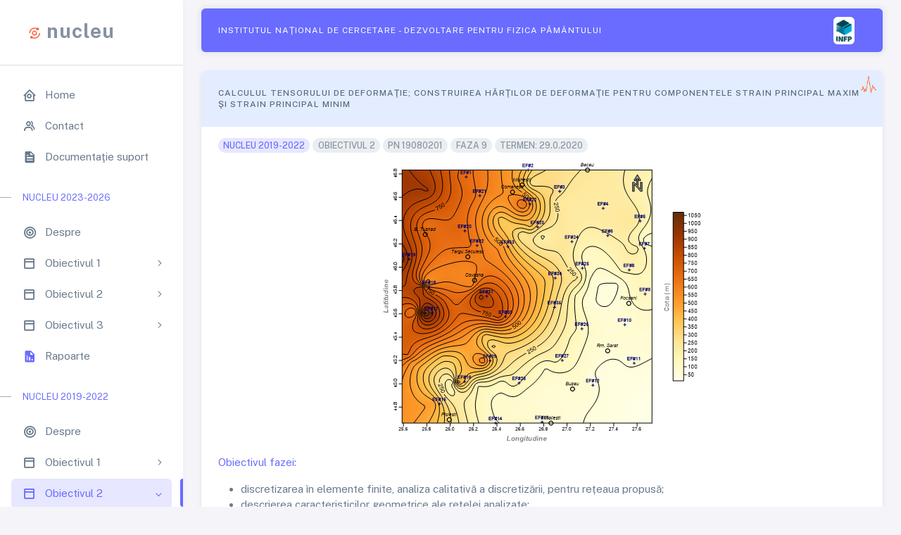

--- FILE ---
content_type: text/html; charset=UTF-8
request_url: https://program-nucleu.infp.ro/public/index.php?opt=nucleu2019&pn=19080201&obiectiv=2&faza=9
body_size: 6389
content:
<!DOCTYPE html>
<html lang="en">
  <head>
    <title>PROGRAM NUCLEU - INCDFP</title>
    <meta charset="utf-8">
    <meta name="viewport" content="width=device-width, initial-scale=1.0">
    <meta name="description" content="Programul Nucleu - INCDFP">
    <meta name="author" content="Ovidiu Jianu, PhD Student">

    <!-- Favicon -->
    <!--<link rel="icon" type="image/x-icon" href="../assets/img/favicon/favicon.ico">-->

    <!-- Fonts -->
    <link rel="preconnect" href="https://fonts.googleapis.com">
    <link rel="preconnect" href="https://fonts.gstatic.com" crossorigin>
    <link
      href="https://fonts.googleapis.com/css2?family=Public+Sans:ital,wght@0,300;0,400;0,500;0,600;0,700;1,300;1,400;1,500;1,600;1,700&display=swap"
      rel="stylesheet">

    <!-- Icons. Uncomment required icon fonts -->
    <link rel="stylesheet" href="../assets/vendor/fonts/boxicons.css">

    <!-- Core CSS -->
    <link rel="stylesheet" href="../assets/vendor/css/core.css" class="template-customizer-core-css">
    <link rel="stylesheet" href="../assets/vendor/css/theme-default.css" class="template-customizer-theme-css">
    <link rel="stylesheet" href="../assets/css/demo.css">

    <!-- Vendors CSS -->
    <link rel="stylesheet" href="../assets/vendor/libs/perfect-scrollbar/perfect-scrollbar.css">

    <link rel="stylesheet" href="../assets/vendor/libs/apex-charts/apex-charts.css">

    <!-- Page CSS -->

    <!-- Helpers -->
    <script src="../assets/vendor/js/helpers.js"></script>

    <!--! Template customizer & Theme config files MUST be included after core stylesheets and helpers.js in the <head> section -->
    <!--? Config:  Mandatory theme config file contain global vars & default theme options, Set your preferred theme option in this file.  -->
    <script src="../assets/js/config.js"></script>

   <style>
    h5 {
       background-color:#E4ECFF !important;
       margin-bottom: 15px !important;
       letter-spacing: 1px !important;
       font-size:12px !important;
       text-transform:uppercase !important;
       line-height:1.4 !important;
        background-image:url('../assets/img/seismic.png');
	background-repeat: no-repeat;
	background-size: 30px 30px;
	background-position: right 5px top 5px;

       
    }
   </style>
  </head>

  <body>
    <!-- Layout wrapper -->
    <div class="layout-wrapper layout-content-navbar">
      <div class="layout-container">
        <!-- Menu -->

        

 <aside id="layout-menu" class="layout-menu menu-vertical menu bg-menu-theme" style="">
          <div class="app-brand demo" title="PROGRAM NUCLEU">
            <a href="./index.php" class="app-brand-link">
              <!--<span class="app-brand-logo demo">
                
              </span>-->
			  
              <span class="app-brand-text demo menu-text fw-bolder ms-2 text-secondary" style="letter-spacing:1px"><i class="bx bx-analyse" style="color:tomato"></i> NUCLEU</span>
            </a>
			
            <a href="javascript:void(0);" class="layout-menu-toggle menu-link text-large ms-auto d-block d-xl-none">
              <i class="bx bx-chevron-left bx-sm align-middle"></i>
            </a>
          </div><hr>
		  

          <div class="menu-inner-shadow"></div>

          <ul class="menu-inner py-1">
            <!-- Dashboard -->
            <li class="menu-item">
              <a href="./index.php" class="menu-link">
                <i class="menu-icon tf-icons bx bx-home-circle"></i>
                <div data-i18n="">Home</div>
              </a>
            </li>

            <!-- Contact -->
            <li class="menu-item">
              <a href="./index.php?opt=contact" class="menu-link">
                <i class="menu-icon tf-icons bx bx-group"></i>
                <div data-i18n="Contact">Contact</div>
              </a>
            </li>
            <!-- Contact -->
            <li class="menu-item">
              <a href="./index.php?opt=documentatie" class="menu-link">
                <i class="menu-icon tf-icons bx bxs-file"></i>
                <div data-i18n="">Documenta&#355;ie suport</div>
              </a>
            </li>



            <li class="menu-header small text-uppercase text-primary">
              <span class="menu-header-text">NUCLEU 2023-2026</span>
            </li>

            <li class="menu-item">
              <a href="./index.php?opt=despre&an=2023" class="menu-link">
                <i class="menu-icon tf-icons bx bx-bullseye"></i>
                <div data-i18n="">Despre</div>
              </a>
            </li>

	    <li class="menu-item ">			
              <a href="javascript:void(0);" class="menu-link menu-toggle">
                <i class="menu-icon tf-icons bx bx-dock-top"></i>
                <div data-i18n="">Obiectivul 1</div>
              </a>
              <ul class="menu-sub">
				<li class="menu-item">
					
					<div data-i18n=""><span class="text-primary">&nbsp;&nbsp;&nbsp;&nbsp;&nbsp;&nbsp;&nbsp;&nbsp;PN23360101</span></div>
					
				</li>

                <li class="menu-item">
                  <a href="./index.php?opt=proiecte&pn=23360101" class="menu-link">                    
                    <div data-i18n="" class="text-primary">Descriere proiect</div>
                  </a>
                </li>

                <li class="menu-item">
                  <a href="./index.php?opt=nucleu2023&pn=23360101&obiectiv=1&faza=1" class="menu-link">
                    <div data-i18n="">Faza 1</div>
                  </a>
                </li>
                <li class="menu-item">
                  <a href="./index.php?opt=nucleu2023&pn=23360101&obiectiv=1&faza=2" class="menu-link">
                    <div data-i18n="">Faza 2</div>
                  </a>
                </li>
                <li class="menu-item">
                  <a href="./index.php?opt=nucleu2023&pn=23360101&obiectiv=1&faza=3" class="menu-link">
                    <div data-i18n="">Faza 3</div>
                  </a>
                </li>
                <li class="menu-item">
                  <a href="./index.php?opt=nucleu2023&pn=23360101&obiectiv=1&faza=4" class="menu-link">
                    <div data-i18n="">Faza 4</div>
                  </a>
                </li>
                <li class="menu-item">
                  <a href="./index.php?opt=nucleu2023&pn=23360101&obiectiv=1&faza=5" class="menu-link">
                    <div data-i18n="">Faza 5</div>
                  </a>
                </li>
                <li class="menu-item">
                  <a href="./index.php?opt=nucleu2023&pn=23360101&obiectiv=1&faza=6" class="menu-link">
                    <div data-i18n="">Faza 6</div>
                  </a>
                </li>
                <li class="menu-item">
                  <a href="./index.php?opt=nucleu2023&pn=23360101&obiectiv=1&faza=7" class="menu-link">
                    <div data-i18n="">Faza 7</div>
                  </a>
                </li>
                <li class="menu-item">
                  <a href="./index.php?opt=nucleu2023&pn=23360101&obiectiv=1&faza=8" class="menu-link">
                    <div data-i18n="">Faza 8</div>
                  </a>
                </li>
                <li class="menu-item">
                  <a href="./index.php?opt=nucleu2023&pn=23360101&obiectiv=1&faza=9" class="menu-link">
                    <div data-i18n="">Faza 9</div>
                  </a>
                </li>
                <li class="menu-item">
                  <a href="./index.php?opt=nucleu2023&pn=23360101&obiectiv=1&faza=10" class="menu-link">
                    <div data-i18n="">Faza 10</div>
                  </a>
                </li>
                <li class="menu-item">
                  <a href="./index.php?opt=nucleu2023&pn=23360101&obiectiv=1&faza=11i" class="menu-link">
                    <div data-i18n="">Faza 11i</div>
                  </a>
                </li>
                <li class="menu-item">
                  <a href="./index.php?opt=nucleu2023&pn=23360101&obiectiv=1&faza=11f" class="menu-link">
                    <div data-i18n="">Faza 11f</div>
                  </a>
                </li>
                <li class="menu-item">
                  <a href="./index.php?opt=nucleu2023&pn=23360101&obiectiv=1&faza=12" class="menu-link">
                    <div data-i18n="">Faza 12</div>
                  </a>
                </li>
                <li class="menu-item">
                  <a href="./index.php?opt=nucleu2023&pn=23360101&obiectiv=1&faza=13" class="menu-link">
                    <div data-i18n="">Faza 13</div>
                  </a>
                </li>
                <li class="menu-item">
                  <a href="./index.php?opt=nucleu2023&pn=23360101&obiectiv=1&faza=14" class="menu-link">
                    <div data-i18n="">Faza 14</div>
                  </a>
                </li>
                <li class="menu-item">
                  <a href="./index.php?opt=nucleu2023&pn=23360101&obiectiv=1&faza=15" class="menu-link">
                    <div data-i18n="">Faza 15</div>
                  </a>
                </li>




	      </ul>
            </li>

	    <li class="menu-item ">			
              <a href="javascript:void(0);" class="menu-link menu-toggle">
                <i class="menu-icon tf-icons bx bx-dock-top"></i>
                <div data-i18n="">Obiectivul 2</div>
              </a>
              <ul class="menu-sub">
				<li class="menu-item">
					
					<div data-i18n=""><span class="text-primary">&nbsp;&nbsp;&nbsp;&nbsp;&nbsp;&nbsp;&nbsp;&nbsp;PN23360201</span></div>
					
				</li>

                <li class="menu-item">
                  <a href="./index.php?opt=proiecte&pn=23360201" class="menu-link">                    
                    <div data-i18n="" class="text-primary">Descriere proiect</div>
                  </a>
                </li>




                <li class="menu-item">
                  <a href="./index.php?opt=nucleu2023&pn=23360201&obiectiv=2&faza=1" class="menu-link">
                    <div data-i18n="">Faza 1</div>
                  </a>
                </li>
                <li class="menu-item">
                  <a href="./index.php?opt=nucleu2023&pn=23360201&obiectiv=2&faza=2" class="menu-link">
                    <div data-i18n="">Faza 2</div>
                  </a>
                </li>
                <li class="menu-item">
                  <a href="./index.php?opt=nucleu2023&pn=23360201&obiectiv=2&faza=3" class="menu-link">
                    <div data-i18n="">Faza 3</div>
                  </a>
                </li>
                <li class="menu-item">
                  <a href="./index.php?opt=nucleu2023&pn=23360201&obiectiv=2&faza=4" class="menu-link">
                    <div data-i18n="">Faza 4</div>
                  </a>
                </li>
                <li class="menu-item">
                  <a href="./index.php?opt=nucleu2023&pn=23360201&obiectiv=2&faza=5" class="menu-link">
                    <div data-i18n="">Faza 5</div>
                  </a>
                </li>
                <li class="menu-item">
                  <a href="./index.php?opt=nucleu2023&pn=23360201&obiectiv=2&faza=6" class="menu-link">
                    <div data-i18n="">Faza 6</div>
                  </a>
                </li>

                <li class="menu-item">
                  <a href="./index.php?opt=nucleu2023&pn=23360201&obiectiv=2&faza=7" class="menu-link">
                    <div data-i18n="">Faza 7</div>
                  </a>
                </li>

                <li class="menu-item">
                  <a href="./index.php?opt=nucleu2023&pn=23360201&obiectiv=2&faza=8" class="menu-link">
                    <div data-i18n="">Faza 8</div>
                  </a>
                </li>

                <li class="menu-item">
                  <a href="./index.php?opt=nucleu2023&pn=23360201&obiectiv=2&faza=9" class="menu-link">
                    <div data-i18n="">Faza 9</div>
                  </a>
                </li>
                <li class="menu-item">
                  <a href="./index.php?opt=nucleu2023&pn=23360201&obiectiv=2&faza=10" class="menu-link">
                    <div data-i18n="">Faza 10</div>
                  </a>
                </li>
                <li class="menu-item">
                  <a href="./index.php?opt=nucleu2023&pn=23360201&obiectiv=2&faza=11" class="menu-link">
                    <div data-i18n="">Faza 11</div>
                  </a>
                </li>
                <li class="menu-item">
                  <a href="./index.php?opt=nucleu2023&pn=23360201&obiectiv=2&faza=12" class="menu-link">
                    <div data-i18n="">Faza 12</div>
                  </a>
                </li>
                <li class="menu-item">
                  <a href="./index.php?opt=nucleu2023&pn=23360201&obiectiv=2&faza=13" class="menu-link">
                    <div data-i18n="">Faza 13</div>
                  </a>
                </li>
                <li class="menu-item">
                  <a href="./index.php?opt=nucleu2023&pn=23360201&obiectiv=2&faza=14" class="menu-link">
                    <div data-i18n="">Faza 14</div>
                  </a>
                </li>






				<li class="menu-item">
					
					<div data-i18n=""><span class="text-primary">&nbsp;&nbsp;&nbsp;&nbsp;&nbsp;&nbsp;&nbsp;&nbsp;PN23360202</span></div>
					
				</li>

                <li class="menu-item">
                  <a href="./index.php?opt=proiecte&pn=23360202" class="menu-link">                    
                    <div data-i18n="" class="text-primary">Descriere proiect</div>
                  </a>
                </li>
                <li class="menu-item">
                  <a href="./index.php?opt=nucleu2023&pn=23360202&obiectiv=2&faza=1" class="menu-link">
                    <div data-i18n="">Faza 1</div>
                  </a>
                </li>
                <li class="menu-item">
                  <a href="./index.php?opt=nucleu2023&pn=23360202&obiectiv=2&faza=2" class="menu-link">
                    <div data-i18n="">Faza 2</div>
                  </a>
                </li>
                <li class="menu-item">
                  <a href="./index.php?opt=nucleu2023&pn=23360202&obiectiv=2&faza=3" class="menu-link">
                    <div data-i18n="">Faza 3</div>
                  </a>
                </li>
                <li class="menu-item">
                  <a href="./index.php?opt=nucleu2023&pn=23360202&obiectiv=2&faza=4i" class="menu-link">
                    <div data-i18n="">Faza 4i</div>
                  </a>
                </li>
                <li class="menu-item">
                  <a href="./index.php?opt=nucleu2023&pn=23360202&obiectiv=2&faza=4f" class="menu-link">
                    <div data-i18n="">Faza 4f</div>
                  </a>
                </li>
                <li class="menu-item">
                  <a href="./index.php?opt=nucleu2023&pn=23360202&obiectiv=2&faza=5" class="menu-link">
                    <div data-i18n="">Faza 5</div>
                  </a>
                </li>
                <li class="menu-item">
                  <a href="./index.php?opt=nucleu2023&pn=23360202&obiectiv=2&faza=6" class="menu-link">
                    <div data-i18n="">Faza 6</div>
                  </a>
                </li>





	      </ul>
            </li>

	    <li class="menu-item ">			
              <a href="javascript:void(0);" class="menu-link menu-toggle">
                <i class="menu-icon tf-icons bx bx-dock-top"></i>
                <div data-i18n="">Obiectivul 3</div>
              </a>
              <ul class="menu-sub">
				<li class="menu-item">
					
					<div data-i18n=""><span class="text-primary">&nbsp;&nbsp;&nbsp;&nbsp;&nbsp;&nbsp;&nbsp;&nbsp;PN23360301</span></div>
					
				</li>

                <li class="menu-item">
                  <a href="./index.php?opt=proiecte&pn=23360301" class="menu-link">                    
                    <div data-i18n="" class="text-primary">Descriere proiect</div>
                  </a>
                </li>


                <li class="menu-item">
                  <a href="./index.php?opt=nucleu2023&pn=23360301&obiectiv=3&faza=1" class="menu-link">
                    <div data-i18n="">Faza 1</div>
                  </a>
                </li>
                <li class="menu-item">
                  <a href="./index.php?opt=nucleu2023&pn=23360301&obiectiv=3&faza=2" class="menu-link">
                    <div data-i18n="">Faza 2</div>
                  </a>
                </li>
                <li class="menu-item">
                  <a href="./index.php?opt=nucleu2023&pn=23360301&obiectiv=3&faza=3i" class="menu-link">
                    <div data-i18n="">Faza 3i</div>
                  </a>
                </li>
                <li class="menu-item">
                  <a href="./index.php?opt=nucleu2023&pn=23360301&obiectiv=3&faza=3f" class="menu-link">
                    <div data-i18n="">Faza 3f</div>
                  </a>
                </li>
                <li class="menu-item">
                  <a href="./index.php?opt=nucleu2023&pn=23360301&obiectiv=3&faza=4" class="menu-link">
                    <div data-i18n="">Faza 4</div>
                  </a>
                </li>
                <li class="menu-item">
                  <a href="./index.php?opt=nucleu2023&pn=23360301&obiectiv=3&faza=5" class="menu-link">
                    <div data-i18n="">Faza 5</div>
                  </a>
                </li>
                <li class="menu-item">
                  <a href="./index.php?opt=nucleu2023&pn=23360301&obiectiv=3&faza=6" class="menu-link">
                    <div data-i18n="">Faza 6</div>
                  </a>
                </li>
                <li class="menu-item">
                  <a href="./index.php?opt=nucleu2023&pn=23360301&obiectiv=3&faza=7" class="menu-link">
                    <div data-i18n="">Faza 7</div>
                  </a>
                </li>
                <li class="menu-item">
                  <a href="./index.php?opt=nucleu2023&pn=23360301&obiectiv=3&faza=8" class="menu-link">
                    <div data-i18n="">Faza 8</div>
                  </a>
                </li>
                <li class="menu-item">
                  <a href="./index.php?opt=nucleu2023&pn=23360301&obiectiv=3&faza=9" class="menu-link">
                    <div data-i18n="">Faza 9</div>
                  </a>
                </li>




	      </ul>
            </li>

            <li class="menu-item">
              <a href="./index.php?opt=rapoarte&an=2023" class="menu-link">
                <i class="menu-icon tf-icons bx bxs-report text-primary"></i>
                <div data-i18n="Basic">Rapoarte</div>
              </a>
            </li>








            <li class="menu-header small text-uppercase text-primary">
              <span class="menu-header-text">NUCLEU 2019-2022</span>
            </li>
			
           
            <li class="menu-item">
              <a href="./index.php?opt=despre&an=2019" class="menu-link">
                <i class="menu-icon tf-icons bx bx-bullseye"></i>
                <div data-i18n="">Despre</div>
              </a>
            </li>	
	    <li class="menu-item ">			
              <a href="javascript:void(0);" class="menu-link menu-toggle">
                <i class="menu-icon tf-icons bx bx-dock-top"></i>
                <div data-i18n="">Obiectivul 1</div>
              </a>
              <ul class="menu-sub">
				<li class="menu-item">
					
					<div data-i18n=""><span class="text-primary">&nbsp;&nbsp;&nbsp;&nbsp;&nbsp;&nbsp;&nbsp;&nbsp;PN 19080101</span></div>
					
				</li>

                <li class="menu-item">
                  <a href="./index.php?opt=proiecte&pn=19080101" class="menu-link">                    
                    <div data-i18n="" class="text-primary">Descriere proiect</div>
                  </a>
                </li>


                <li class="menu-item">
                  <a href="./index.php?opt=nucleu2019&pn=19080101&obiectiv=1&faza=1" class="menu-link">
                    <div data-i18n="">Faza 1</div>
                  </a>
                </li>
                <li class="menu-item">
                  <a href="./index.php?opt=nucleu2019&pn=19080101&obiectiv=1&faza=2" class="menu-link">
                    <div data-i18n="">Faza 2</div>
                  </a>
                </li>
                <li class="menu-item">
                  <a href="./index.php?opt=nucleu2019&pn=19080101&obiectiv=1&faza=3" class="menu-link">
                    <div data-i18n="">Faza 3</div>
                  </a>
                </li>
                <li class="menu-item">
                  <a href="./index.php?opt=nucleu2019&pn=19080101&obiectiv=1&faza=4" class="menu-link">
                    <div data-i18n="">Faza 4</div>
                  </a>
                </li>

                <li class="menu-item">
                  <a href="./index.php?opt=nucleu2019&pn=19080101&obiectiv=1&faza=5" class="menu-link">
                    <div data-i18n="">Faza 5</div>
                  </a>
                </li>
                <li class="menu-item">
                  <a href="./index.php?opt=nucleu2019&pn=19080101&obiectiv=1&faza=6" class="menu-link">
                    <div data-i18n="">Faza 6</div>
                  </a>
                </li>
                <li class="menu-item">
                  <a href="./index.php?opt=nucleu2019&pn=19080101&obiectiv=1&faza=7" class="menu-link">
                    <div data-i18n="">Faza 7</div>
                  </a>
                </li>	
                <li class="menu-item">
                  <a href="./index.php?opt=nucleu2019&pn=19080101&obiectiv=1&faza=8" class="menu-link">
                    <div data-i18n="">Faza 8</div>
                  </a>
                </li>

				<li class="menu-item">
					
					<div data-i18n=""><span class="text-primary">&nbsp;&nbsp;&nbsp;&nbsp;&nbsp;&nbsp;&nbsp;&nbsp;PN 19080102</span></div>
					
				</li>

                <li class="menu-item">
                  <a href="./index.php?opt=proiecte&pn=19080102" class="menu-link">                    
                    <div data-i18n="" class="text-primary">Descriere proiect</div>
                  </a>
                </li>



                <li class="menu-item">
                  <a href="./index.php?opt=nucleu2019&pn=19080102&obiectiv=1&faza=1" class="menu-link">
                    <div data-i18n="">Faza 1</div>
                  </a>
                </li>
                <li class="menu-item">
                  <a href="./index.php?opt=nucleu2019&pn=19080102&obiectiv=1&faza=2" class="menu-link">
                    <div data-i18n="">Faza 2</div>
                  </a>
                </li>
                <li class="menu-item">
                  <a href="./index.php?opt=nucleu2019&pn=19080102&obiectiv=1&faza=2f" class="menu-link">
                    <div data-i18n="">Faza 2f</div>
                  </a>
                </li>		
                <li class="menu-item">
                  <a href="./index.php?opt=nucleu2019&pn=19080102&obiectiv=1&faza=3" class="menu-link">
                    <div data-i18n="">Faza 3</div>
                  </a>
                </li>
                <li class="menu-item">
                  <a href="./index.php?opt=nucleu2019&pn=19080102&obiectiv=1&faza=4i" class="menu-link">
                    <div data-i18n="">Faza 4i</div>
                  </a>
                </li>				
                <li class="menu-item">
                  <a href="./index.php?opt=nucleu2019&pn=19080102&obiectiv=1&faza=4f" class="menu-link">
                    <div data-i18n="">Faza 4f</div>
                  </a>
                </li>	
                <li class="menu-item">
                  <a href="./index.php?opt=nucleu2019&pn=19080102&obiectiv=1&faza=5" class="menu-link">
                    <div data-i18n="">Faza 5</div>
                  </a>
                </li>		
                <li class="menu-item">
                  <a href="./index.php?opt=nucleu2019&pn=19080102&obiectiv=1&faza=6" class="menu-link">
                    <div data-i18n="">Faza 6</div>
                  </a>
                </li>	
                <li class="menu-item">
                  <a href="./index.php?opt=nucleu2019&pn=19080102&obiectiv=1&faza=7i" class="menu-link">
                    <div data-i18n="">Faza 7i</div>
                  </a>
                </li>
                <li class="menu-item">
                  <a href="./index.php?opt=nucleu2019&pn=19080102&obiectiv=1&faza=7f" class="menu-link">
                    <div data-i18n="">Faza 7f</div>
                  </a>
                </li>	
                <li class="menu-item">
                  <a href="./index.php?opt=nucleu2019&pn=19080102&obiectiv=1&faza=8i" class="menu-link">
                    <div data-i18n="">Faza 8i</div>
                  </a>
                </li>
                <li class="menu-item">
                  <a href="./index.php?opt=nucleu2019&pn=19080102&obiectiv=1&faza=8f" class="menu-link">
                    <div data-i18n="">Faza 8f</div>
                  </a>
                </li>	
                <li class="menu-item">
                  <a href="./index.php?opt=nucleu2019&pn=19080102&obiectiv=1&faza=9" class="menu-link">
                    <div data-i18n="">Faza 9</div>
                  </a>
                </li>	
                <li class="menu-item">
                  <a href="./index.php?opt=nucleu2019&pn=19080102&obiectiv=1&faza=10" class="menu-link">
                    <div data-i18n="">Faza 10</div>
                  </a>
                </li>
                <li class="menu-item">
                  <a href="./index.php?opt=nucleu2019&pn=19080102&obiectiv=1&faza=11i" class="menu-link">
                    <div data-i18n="">Faza 11i</div>
                  </a>
                </li>
                <li class="menu-item">
                  <a href="./index.php?opt=nucleu2019&pn=19080102&obiectiv=1&faza=11f" class="menu-link">
                    <div data-i18n="">Faza 11f</div>
                  </a>
                </li>
                <li class="menu-item">
                  <a href="./index.php?opt=nucleu2019&pn=19080102&obiectiv=1&faza=12i" class="menu-link">
                    <div data-i18n="">Faza 12i</div>
                  </a>
                </li>
                <li class="menu-item">
                  <a href="./index.php?opt=nucleu2019&pn=19080102&obiectiv=1&faza=12f" class="menu-link">
                    <div data-i18n="">Faza 12f</div>
                  </a>
                </li>
                <li class="menu-item">
                  <a href="./index.php?opt=nucleu2019&pn=19080102&obiectiv=1&faza=13" class="menu-link">
                    <div data-i18n="">Faza 13</div>
                  </a>
                </li>	

                <li class="menu-item">
                  <a href="./index.php?opt=nucleu2019&pn=19080102&obiectiv=1&faza=14i" class="menu-link">
                    <div data-i18n="">Faza 14i</div>
                  </a>
                </li>
                <li class="menu-item">
                  <a href="./index.php?opt=nucleu2019&pn=19080102&obiectiv=1&faza=14f" class="menu-link">
                    <div data-i18n="">Faza 14f</div>
                  </a>
                </li>
                <li class="menu-item">
                  <a href="./index.php?opt=nucleu2019&pn=19080102&obiectiv=1&faza=15" class="menu-link">
                    <div data-i18n="">Faza 15</div>
                  </a>
                </li>	
                <li class="menu-item">
                  <a href="./index.php?opt=nucleu2019&pn=19080102&obiectiv=1&faza=16" class="menu-link">
                    <div data-i18n="">Faza 16</div>
                  </a>
                </li>	
                <li class="menu-item">
                  <a href="./index.php?opt=nucleu2019&pn=19080102&obiectiv=1&faza=17" class="menu-link">
                    <div data-i18n="">Faza 17</div>
                  </a>
                </li>	
                <li class="menu-item">
                  <a href="./index.php?opt=nucleu2019&pn=19080102&obiectiv=1&faza=18" class="menu-link">
                    <div data-i18n="">Faza 18</div>
                  </a>
                </li>	
                <li class="menu-item">
                  <a href="./index.php?opt=nucleu2019&pn=19080102&obiectiv=1&faza=19" class="menu-link">
                    <div data-i18n="">Faza 19</div>
                  </a>
                </li>
                <li class="menu-item">
                  <a href="./index.php?opt=nucleu2019&pn=19080102&obiectiv=1&faza=20" class="menu-link">
                    <div data-i18n="">Faza 20</div>
                  </a>
                </li>
                <li class="menu-item">
                  <a href="./index.php?opt=nucleu2019&pn=19080102&obiectiv=1&faza=21i" class="menu-link">
                    <div data-i18n="">Faza 21i</div>
                  </a>
                </li>
                <li class="menu-item">
                  <a href="./index.php?opt=nucleu2019&pn=19080102&obiectiv=1&faza=21f" class="menu-link">
                    <div data-i18n="">Faza 21f</div>
                  </a>
                </li>
                <li class="menu-item">
                  <a href="./index.php?opt=nucleu2019&pn=19080102&obiectiv=1&faza=22" class="menu-link">
                    <div data-i18n="">Faza 22</div>
                  </a>
                </li>
                <li class="menu-item">
                  <a href="./index.php?opt=nucleu2019&pn=19080102&obiectiv=1&faza=23" class="menu-link">
                    <div data-i18n="">Faza 23</div>
                  </a>
                </li>
                <li class="menu-item">
                  <a href="./index.php?opt=nucleu2019&pn=19080102&obiectiv=1&faza=24" class="menu-link">
                    <div data-i18n="">Faza 24</div>
                  </a>
                </li>
				
              </ul>
            </li>
            <li class="menu-item active open">
              <a href="javascript:void(0);" class="menu-link menu-toggle">
                <i class="menu-icon tf-icons bx bx-dock-top"></i>
                <div data-i18n="">Obiectivul 2</div>
              </a>
              <ul class="menu-sub">
				<li class="menu-item">
					
					<div data-i18n=""><span class="text-primary">&nbsp;&nbsp;&nbsp;&nbsp;&nbsp;&nbsp;&nbsp;&nbsp;PN 19080201</span></div>
					
				</li>


                <li class="menu-item">
                  <a href="./index.php?opt=proiecte&pn=19080201" class="menu-link">                    
                    <div data-i18n="" class="text-primary">Descriere proiect</div>
                  </a>
                </li>



                <li class="menu-item">
                  <a href="./index.php?opt=nucleu2019&pn=19080201&obiectiv=2&faza=1" class="menu-link">
                    <div data-i18n="">Faza 1</div>
                  </a>
                </li>
                <li class="menu-item">
                  <a href="./index.php?opt=nucleu2019&pn=19080201&obiectiv=2&faza=2" class="menu-link">
                    <div data-i18n="">Faza 2</div>
                  </a>
                </li>				
                <li class="menu-item">
                  <a href="./index.php?opt=nucleu2019&pn=19080201&obiectiv=2&faza=2f" class="menu-link">
                    <div data-i18n="">Faza 2f</div>
                  </a>
                </li>	
                <li class="menu-item">
                  <a href="./index.php?opt=nucleu2019&pn=19080201&obiectiv=2&faza=3" class="menu-link">
                    <div data-i18n="">Faza 3</div>
                  </a>
                </li>	
                <li class="menu-item">
                  <a href="./index.php?opt=nucleu2019&pn=19080201&obiectiv=2&faza=4" class="menu-link">
                    <div data-i18n="">Faza 4</div>
                  </a>
                </li>	
                <li class="menu-item">
                  <a href="./index.php?opt=nucleu2019&pn=19080201&obiectiv=2&faza=5" class="menu-link">
                    <div data-i18n="">Faza 5</div>
                  </a>
                </li>	
                <li class="menu-item">
                  <a href="./index.php?opt=nucleu2019&pn=19080201&obiectiv=2&faza=6" class="menu-link">
                    <div data-i18n="">Faza 6</div>
                  </a>
                </li>
                <li class="menu-item">
                  <a href="./index.php?opt=nucleu2019&pn=19080201&obiectiv=2&faza=7" class="menu-link">
                    <div data-i18n="">Faza 7</div>
                  </a>
                </li>		
                <li class="menu-item">
                  <a href="./index.php?opt=nucleu2019&pn=19080201&obiectiv=2&faza=8" class="menu-link">
                    <div data-i18n="">Faza 8</div>
                  </a>
                </li>
                <li class="menu-item">
                  <a href="./index.php?opt=nucleu2019&pn=19080201&obiectiv=2&faza=9" class="menu-link">
                    <div data-i18n="">Faza 9</div>
                  </a>
                </li>
                <li class="menu-item">
                  <a href="./index.php?opt=nucleu2019&pn=19080201&obiectiv=2&faza=10" class="menu-link">
                    <div data-i18n="">Faza 10</div>
                  </a>
                </li>
                <li class="menu-item">
                  <a href="./index.php?opt=nucleu2019&pn=19080201&obiectiv=2&faza=11" class="menu-link">
                    <div data-i18n="">Faza 11</div>
                  </a>
                </li>
                <li class="menu-item">
                  <a href="./index.php?opt=nucleu2019&pn=19080201&obiectiv=2&faza=12" class="menu-link">
                    <div data-i18n="">Faza 12</div>
                  </a>
                </li>




                <li class="menu-item">
                  <a href="./index.php?opt=nucleu2019&pn=19080201&obiectiv=2&faza=13" class="menu-link">
                    <div data-i18n="">Faza 13</div>
                  </a>
                </li>	
                <li class="menu-item">
                  <a href="./index.php?opt=nucleu2019&pn=19080201&obiectiv=2&faza=14" class="menu-link">
                    <div data-i18n="">Faza 14</div>
                  </a>
                </li>
                <li class="menu-item">
                  <a href="./index.php?opt=nucleu2019&pn=19080201&obiectiv=2&faza=15" class="menu-link">
                    <div data-i18n="">Faza 15</div>
                  </a>
                </li>
                <li class="menu-item">
                  <a href="./index.php?opt=nucleu2019&pn=19080201&obiectiv=2&faza=16" class="menu-link">
                    <div data-i18n="">Faza 16</div>
                  </a>
                </li>	
                <li class="menu-item">
                  <a href="./index.php?opt=nucleu2019&pn=19080201&obiectiv=2&faza=17" class="menu-link">
                    <div data-i18n="">Faza 17</div>
                  </a>
                </li>
                <li class="menu-item">
                  <a href="./index.php?opt=nucleu2019&pn=19080201&obiectiv=2&faza=18" class="menu-link">
                    <div data-i18n="">Faza 18</div>
                  </a>
                </li>	
                <li class="menu-item">
                  <a href="./index.php?opt=nucleu2019&pn=19080201&obiectiv=2&faza=19" class="menu-link">
                    <div data-i18n="">Faza 19</div>
                  </a>
                </li>	
                <li class="menu-item">
                  <a href="./index.php?opt=nucleu2019&pn=19080201&obiectiv=2&faza=20" class="menu-link">
                    <div data-i18n="">Faza 20</div>
                  </a>
                </li>	
                <li class="menu-item">
                  <a href="./index.php?opt=nucleu2019&pn=19080201&obiectiv=2&faza=21i" class="menu-link">
                    <div data-i18n="">Faza 21i</div>
                  </a>
                </li>	
                <li class="menu-item">
                  <a href="./index.php?opt=nucleu2019&pn=19080201&obiectiv=2&faza=21f" class="menu-link">
                    <div data-i18n="">Faza 21f</div>
                  </a>
                </li>	
                <li class="menu-item">
                  <a href="./index.php?opt=nucleu2019&pn=19080201&obiectiv=2&faza=22" class="menu-link">
                    <div data-i18n="">Faza 22</div>
                  </a>
                </li>	
                <li class="menu-item">
                  <a href="./index.php?opt=nucleu2019&pn=19080201&obiectiv=2&faza=23" class="menu-link">
                    <div data-i18n="">Faza 23</div>
                  </a>
                </li>	
                <li class="menu-item">
                  <a href="./index.php?opt=nucleu2019&pn=19080201&obiectiv=2&faza=24" class="menu-link">
                    <div data-i18n="">Faza 24</div>
                  </a>
                </li>	
			
				
              </ul>
            </li>
			
            <li class="menu-item">
              <a href="./index.php?opt=rapoarte&an=2019" class="menu-link">
                <i class="menu-icon tf-icons bx bxs-report text-primary"></i>
                <div data-i18n="Basic">Rapoarte</div>
              </a>
            </li>		

            <!-- NUCLEU 2018 -->
            <li class="menu-header small text-uppercase"><span class="menu-header-text text-primary">NUCLEU 2018-2018</span></li>

            <li class="menu-item">
              <a href="./index.php?opt=despre&an=2018" class="menu-link">
                <i class="menu-icon tf-icons bx bx-bullseye"></i>
                <div data-i18n="">Despre</div>
              </a>
            </li>
            <li class="menu-item ">
              <a href="javascript:void(0);" class="menu-link menu-toggle">
                <i class="menu-icon tf-icons bx bx-dock-top"></i>
                <div data-i18n="">Obiectivul 1</div>
              </a>
              <ul class="menu-sub">
				<li class="menu-item">
					
					<div data-i18n=""><span class="text-primary">&nbsp;&nbsp;&nbsp;&nbsp;&nbsp;&nbsp;&nbsp;&nbsp;PN 1815-0101</span></div>
					
				</li>			  
                <li class="menu-item">
                  <a href="./index.php?opt=nucleu2018&pn=1815-0101&obiectiv=1&faza=1" class="menu-link">
                    <div data-i18n="">Faza 1</div>
                  </a>
                </li>
                <li class="menu-item">
                  <a href="./index.php?opt=nucleu2018&pn=1815-0101&obiectiv=1&faza=2" class="menu-link">
                    <div data-i18n="">Faza 2</div>
                  </a>
                </li>		
                <li class="menu-item">
                  <a href="./index.php?opt=nucleu2018&pn=1815-0101&obiectiv=1&faza=3" class="menu-link">
                    <div data-i18n="">Faza 3</div>
                  </a>
                </li>	
                <li class="menu-item">
                  <a href="./index.php?opt=nucleu2018&pn=1815-0101&obiectiv=1&faza=4" class="menu-link">
                    <div data-i18n="">Faza 4</div>
                  </a>
                </li>	
                <li class="menu-item">
                  <a href="./index.php?opt=nucleu2018&pn=1815-0101&obiectiv=1&faza=5" class="menu-link">
                    <div data-i18n="">Faza 5</div>
                  </a>
                </li>	
                <li class="menu-item">
                  <a href="./index.php?opt=nucleu2018&pn=1815-0101&obiectiv=1&faza=6" class="menu-link">
                    <div data-i18n="">Faza 6</div>
                  </a>
                </li>	
                <li class="menu-item">
                  <a href="./index.php?opt=nucleu2018&pn=1815-0101&obiectiv=1&faza=7" class="menu-link">
                    <div data-i18n="">Faza 7</div>
                  </a>
                </li>	
                <li class="menu-item">
                  <a href="./index.php?opt=nucleu2018&pn=1815-0101&obiectiv=1&faza=10" class="menu-link">
                    <div data-i18n="">Faza 10</div>
                  </a>
                </li>					
              </ul>
            </li>
            <li class="menu-item ">
              <a href="javascript:void(0);" class="menu-link menu-toggle">
                <i class="menu-icon tf-icons bx bx-dock-top"></i>
                <div data-i18n="">Obiectivul 2</div>
              </a>
              <ul class="menu-sub">
				<li class="menu-item">
					
					<div data-i18n=""><span class="text-primary">&nbsp;&nbsp;&nbsp;&nbsp;&nbsp;&nbsp;&nbsp;&nbsp;PN 1815-0203</span></div>
					
				</li>			  
                <li class="menu-item">
                  <a href="./index.php?opt=nucleu2018&pn=1815-0203&obiectiv=2&faza=1" class="menu-link" target="_blank">
                    <div data-i18n="">Faza 1</div>
                  </a>
                  <a href="./index.php?opt=nucleu2018&pn=1815-0203&obiectiv=2&faza=2" class="menu-link" target="_blank">
                    <div data-i18n="">Faza 2</div>
                  </a>
                  <a href="./index.php?opt=nucleu2018&pn=1815-0203&obiectiv=2&faza=3" class="menu-link" target="_blank">
                    <div data-i18n="">Faza 3</div>
                  </a>				  
                </li>
              </ul>
            </li>
			
            <li class="menu-item">
              <a href="./index.php?opt=rapoarte&an=2018" class="menu-link">
                <i class="menu-icon tf-icons bx bxs-report text-primary"></i>
                <div data-i18n="Basic">Rapoarte</div>
              </a>
            </li>	

            <!-- NUCLEU 2016-2017 -->
            <li class="menu-header small text-uppercase"><span class="menu-header-text text-primary">NUCLEU 2016-2017</span></li>
            <li class="menu-item">
              <a href="./index.php?opt=despre&an=2016" class="menu-link">
                <i class="menu-icon tf-icons bx bx-bullseye"></i>
                <div data-i18n="">Despre</div>
              </a>
            </li>
            <li class="menu-item ">
              <a href="javascript:void(0);" class="menu-link menu-toggle">
                <i class="menu-icon tf-icons bx bx-dock-top"></i>
                <div data-i18n="">Obiectivul 1</div>
              </a>
              <ul class="menu-sub">
				<li class="menu-item">
					
					<div data-i18n=""><span class="text-primary">&nbsp;&nbsp;&nbsp;&nbsp;&nbsp;&nbsp;&nbsp;&nbsp;PN 16350101</span></div>
					
				</li>				  
                <li class="menu-item">
                  <a href="./index.php?opt=nucleu2016&pn=16350101&obiectiv=1&faza=1" class="menu-link">
                    <div data-i18n="">Faza 1</div>
                  </a>
                </li>
                <li class="menu-item">
                  <a href="./index.php?opt=nucleu2016&pn=16350101&obiectiv=1&faza=2" class="menu-link">
                    <div data-i18n="">Faza 2</div>
                  </a>
                </li>	
                <li class="menu-item">
                  <a href="./index.php?opt=nucleu2016&pn=16350101&obiectiv=1&faza=3" class="menu-link">
                    <div data-i18n="">Faza 3</div>
                  </a>
                </li>	

				<li class="menu-item">
					
					<div data-i18n=""><span class="text-primary">&nbsp;&nbsp;&nbsp;&nbsp;&nbsp;&nbsp;&nbsp;&nbsp;PN 16350102</span></div>
					
				</li>				  
                <li class="menu-item">
                  <a href="./index.php?opt=nucleu2016&pn=16350102&obiectiv=1&faza=1" class="menu-link">
                    <div data-i18n="">Faza 1</div>
                  </a>
                </li>
                <li class="menu-item">
                  <a href="./index.php?opt=nucleu2016&pn=16350102&obiectiv=1&faza=2" class="menu-link">
                    <div data-i18n="">Faza 2</div>
                  </a>
                </li>
				
				<li class="menu-item">
					
					<div data-i18n=""><span class="text-primary">&nbsp;&nbsp;&nbsp;&nbsp;&nbsp;&nbsp;&nbsp;&nbsp;PN 16350103</span></div>
					
				</li>				  
                <li class="menu-item">
                  <a href="./index.php?opt=nucleu2016&pn=16350103&obiectiv=1&faza=1" class="menu-link">
                    <div data-i18n="">Faza 1</div>
                  </a>
                </li>
                <li class="menu-item">
                  <a href="./index.php?opt=nucleu2016&pn=16350103&obiectiv=1&faza=2" class="menu-link">
                    <div data-i18n="">Faza 2</div>
                  </a>
                </li>	

				<li class="menu-item">
					
					<div data-i18n=""><span class="text-primary">&nbsp;&nbsp;&nbsp;&nbsp;&nbsp;&nbsp;&nbsp;&nbsp;PN 16350104</span></div>
					
				</li>				  
                <li class="menu-item">
                  <a href="./index.php?opt=nucleu2016&pn=16350104&obiectiv=1&faza=1" class="menu-link">
                    <div data-i18n="">Faza 1</div>
                  </a>
                </li>
                <li class="menu-item">
                  <a href="./index.php?opt=nucleu2016&pn=16350104&obiectiv=1&faza=2" class="menu-link">
                    <div data-i18n="">Faza 2</div>
                  </a>
                </li>					

				<li class="menu-item">
					
					<div data-i18n=""><span class="text-primary">&nbsp;&nbsp;&nbsp;&nbsp;&nbsp;&nbsp;&nbsp;&nbsp;PN 16350105</span></div>
					
				</li>				  
                <li class="menu-item">
                  <a href="./index.php?opt=nucleu2016&pn=16350105&obiectiv=1&faza=1" class="menu-link">
                    <div data-i18n="">Faza 1</div>
                  </a>
                </li>
                <li class="menu-item">
                  <a href="./index.php?opt=nucleu2016&pn=16350105&obiectiv=1&faza=2" class="menu-link">
                    <div data-i18n="">Faza 2</div>
                  </a>
                </li>
				
				<li class="menu-item">
					
					<div data-i18n=""><span class="text-primary">&nbsp;&nbsp;&nbsp;&nbsp;&nbsp;&nbsp;&nbsp;&nbsp;PN 16350106</span></div>
					
				</li>				  
                <li class="menu-item">
                  <a href="./index.php?opt=nucleu2016&pn=16350106&obiectiv=1&faza=1" class="menu-link">
                    <div data-i18n="">Faza 1</div>
                  </a>
                </li>
                <li class="menu-item">
                  <a href="./index.php?opt=nucleu2016&pn=16350106&obiectiv=1&faza=2" class="menu-link">
                    <div data-i18n="">Faza 2</div>
                  </a>
                </li>	


				<li class="menu-item">
					
					<div data-i18n=""><span class="text-primary">&nbsp;&nbsp;&nbsp;&nbsp;&nbsp;&nbsp;&nbsp;&nbsp;PN 16350107</span></div>
					
				</li>				  
                <li class="menu-item">
                  <a href="./index.php?opt=nucleu2016&pn=16350107&obiectiv=1&faza=1" class="menu-link">
                    <div data-i18n="">Faza 1</div>
                  </a>
                </li>
                <li class="menu-item">
                  <a href="./index.php?opt=nucleu2016&pn=16350107&obiectiv=1&faza=2" class="menu-link">
                    <div data-i18n="">Faza 2</div>
                  </a>
                </li>	

				<li class="menu-item">
					
					<div data-i18n=""><span class="text-primary">&nbsp;&nbsp;&nbsp;&nbsp;&nbsp;&nbsp;&nbsp;&nbsp;PN 16350108</span></div>
					
				</li>				  
                <li class="menu-item">
                  <a href="./index.php?opt=nucleu2016&pn=16350108&obiectiv=1&faza=1" class="menu-link">
                    <div data-i18n="">Faza 1</div>
                  </a>
                </li>
                <li class="menu-item">
                  <a href="./index.php?opt=nucleu2016&pn=16350108&obiectiv=1&faza=2" class="menu-link">
                    <div data-i18n="">Faza 2</div>
                  </a>
                </li>	

				<li class="menu-item">
					
					<div data-i18n=""><span class="text-primary">&nbsp;&nbsp;&nbsp;&nbsp;&nbsp;&nbsp;&nbsp;&nbsp;PN 16350109</span></div>
					
				</li>				  
                <li class="menu-item">
                  <a href="./index.php?opt=nucleu2016&pn=16350109&obiectiv=1&faza=1" class="menu-link">
                    <div data-i18n="">Faza 1</div>
                  </a>
                </li>
                <li class="menu-item">
                  <a href="./index.php?opt=nucleu2016&pn=16350109&obiectiv=1&faza=2" class="menu-link">
                    <div data-i18n="">Faza 2</div>
                  </a>
                </li>
                <li class="menu-item">
                  <a href="./index.php?opt=nucleu2016&pn=16350109&obiectiv=1&faza=3" class="menu-link">
                    <div data-i18n="">Faza 3</div>
                  </a>
                </li>			


				<li class="menu-item">
					
					<div data-i18n=""><span class="text-primary">&nbsp;&nbsp;&nbsp;&nbsp;&nbsp;&nbsp;&nbsp;&nbsp;PN 16350110</span></div>
					
				</li>				  
                <li class="menu-item">
                  <a href="./index.php?opt=nucleu2016&pn=16350110&obiectiv=1&faza=1" class="menu-link">
                    <div data-i18n="">Faza 1</div>
                  </a>
                </li>
                <li class="menu-item">
                  <a href="./index.php?opt=nucleu2016&pn=16350110&obiectiv=1&faza=2" class="menu-link">
                    <div data-i18n="">Faza 2</div>
                  </a>
                </li>		

				<li class="menu-item">
					
					<div data-i18n=""><span class="text-primary">&nbsp;&nbsp;&nbsp;&nbsp;&nbsp;&nbsp;&nbsp;&nbsp;PN 16350111</span></div>
					
				</li>				  
                <li class="menu-item">
                  <a href="./index.php?opt=nucleu2016&pn=16350111&obiectiv=1&faza=1" class="menu-link">
                    <div data-i18n="">Faza 1</div>
                  </a>
                </li>
                <li class="menu-item">
                  <a href="./index.php?opt=nucleu2016&pn=16350111&obiectiv=1&faza=2" class="menu-link">
                    <div data-i18n="">Faza 2</div>
                  </a>
                </li>			


				<li class="menu-item">
					
					<div data-i18n=""><span class="text-primary">&nbsp;&nbsp;&nbsp;&nbsp;&nbsp;&nbsp;&nbsp;&nbsp;PN 16350112</span></div>
					
				</li>				  
                <li class="menu-item">
                  <a href="./index.php?opt=nucleu2016&pn=16350112&obiectiv=1&faza=1" class="menu-link">
                    <div data-i18n="">Faza 1</div>
                  </a>
                </li>
                <li class="menu-item">
                  <a href="./index.php?opt=nucleu2016&pn=16350112&obiectiv=1&faza=2" class="menu-link">
                    <div data-i18n="">Faza 2</div>
                  </a>
                </li>				
				
              </ul>
            </li>
            <li class="menu-item ">
              <a href="javascript:void(0);" class="menu-link menu-toggle">
                <i class="menu-icon tf-icons bx bx-dock-top"></i>
                <div data-i18n="">Obiectivul 2</div>
              </a>
              <ul class="menu-sub">


				<li class="menu-item">
					
					<div data-i18n=""><span class="text-primary">&nbsp;&nbsp;&nbsp;&nbsp;&nbsp;&nbsp;&nbsp;&nbsp;PN 16350201</span></div>
					
				</li>				  
                <li class="menu-item">
                  <a href="./index.php?opt=nucleu2016&pn=16350201&obiectiv=2&faza=1" class="menu-link">
                    <div data-i18n="">Faza 1</div>
                  </a>
                </li>
                <li class="menu-item">
                  <a href="./index.php?opt=nucleu2016&pn=16350201&obiectiv=2&faza=2" class="menu-link">
                    <div data-i18n="">Faza 2</div>
                  </a>
                </li>
                <li class="menu-item">
                  <a href="./index.php?opt=nucleu2016&pn=16350201&obiectiv=2&faza=3" class="menu-link">
                    <div data-i18n="">Faza 3</div>
                  </a>
                </li>

				<li class="menu-item">
					
					<div data-i18n=""><span class="text-primary">&nbsp;&nbsp;&nbsp;&nbsp;&nbsp;&nbsp;&nbsp;&nbsp;PN 16350203</span></div>
					
				</li>				  
                <li class="menu-item">
                  <a href="./index.php?opt=nucleu2016&pn=16350203&obiectiv=2&faza=1" class="menu-link">
                    <div data-i18n="">Faza 1</div>
                  </a>
                </li>				




              </ul>
            </li>
            <li class="menu-item ">
              <a href="javascript:void(0);" class="menu-link menu-toggle">
                <i class="menu-icon tf-icons bx bx-dock-top"></i>
                <div data-i18n="">Obiectivul 3</div>
              </a>
              <ul class="menu-sub">



				<li class="menu-item">
					
					<div data-i18n=""><span class="text-primary">&nbsp;&nbsp;&nbsp;&nbsp;&nbsp;&nbsp;&nbsp;&nbsp;PN 16350301</span></div>
					
				</li>				  
                <li class="menu-item">
                  <a href="./index.php?opt=nucleu2016&pn=16350301&obiectiv=3&faza=1" class="menu-link">
                    <div data-i18n="">Faza 1</div>
                  </a>
                </li>
                <li class="menu-item">
                  <a href="./index.php?opt=nucleu2016&pn=16350301&obiectiv=3&faza=2" class="menu-link">
                    <div data-i18n="">Faza 2</div>
                  </a>
                </li>	
				
				
				<li class="menu-item">
					
					<div data-i18n=""><span class="text-primary">&nbsp;&nbsp;&nbsp;&nbsp;&nbsp;&nbsp;&nbsp;&nbsp;PN 16350302</span></div>
					
				</li>				  
                <li class="menu-item">
                  <a href="./index.php?opt=nucleu2016&pn=16350302&obiectiv=3&faza=1" class="menu-link">
                    <div data-i18n="">Faza 1</div>
                  </a>
                </li>
                <li class="menu-item">
                  <a href="./index.php?opt=nucleu2016&pn=16350302&obiectiv=3&faza=2" class="menu-link">
                    <div data-i18n="">Faza 2</div>
                  </a>
                </li>	


				<li class="menu-item">
					
					<div data-i18n=""><span class="text-primary">&nbsp;&nbsp;&nbsp;&nbsp;&nbsp;&nbsp;&nbsp;&nbsp;PN 16350303</span></div>
					
				</li>				  
                <li class="menu-item">
                  <a href="./index.php?opt=nucleu2016&pn=16350303&obiectiv=3&faza=1" class="menu-link">
                    <div data-i18n="">Faza 1</div>
                  </a>
                </li>
                <li class="menu-item">
                  <a href="./index.php?opt=nucleu2016&pn=16350303&obiectiv=3&faza=2" class="menu-link">
                    <div data-i18n="">Faza 2</div>
                  </a>
                </li>					


				<li class="menu-item">
					
					<div data-i18n=""><span class="text-primary">&nbsp;&nbsp;&nbsp;&nbsp;&nbsp;&nbsp;&nbsp;&nbsp;PN 16350304</span></div>
					
				</li>				  
                <li class="menu-item">
                  <a href="./index.php?opt=nucleu2016&pn=16350304&obiectiv=3&faza=1" class="menu-link">
                    <div data-i18n="">Faza 1</div>
                  </a>
                </li>
                <li class="menu-item">
                  <a href="./index.php?opt=nucleu2016&pn=16350304&obiectiv=3&faza=2" class="menu-link">
                    <div data-i18n="">Faza 2</div>
                  </a>
                </li>
				
				<li class="menu-item">
					
					<div data-i18n=""><span class="text-primary">&nbsp;&nbsp;&nbsp;&nbsp;&nbsp;&nbsp;&nbsp;&nbsp;PN 16350305</span></div>
					
				</li>				  
                <li class="menu-item">
                  <a href="./index.php?opt=nucleu2016&pn=16350305&obiectiv=3&faza=1" class="menu-link">
                    <div data-i18n="">Faza 1</div>
                  </a>
                </li>
                <li class="menu-item">
                  <a href="./index.php?opt=nucleu2016&pn=16350305&obiectiv=3&faza=2" class="menu-link">
                    <div data-i18n="">Faza 2</div>
                  </a>
                </li>	


				<li class="menu-item">
					
					<div data-i18n=""><span class="text-primary">&nbsp;&nbsp;&nbsp;&nbsp;&nbsp;&nbsp;&nbsp;&nbsp;PN 16350306</span></div>
					
				</li>				  
                <li class="menu-item">
                  <a href="./index.php?opt=nucleu2016&pn=16350306&obiectiv=3&faza=1" class="menu-link">
                    <div data-i18n="">Faza 1</div>
                  </a>
                </li>
                <li class="menu-item">
                  <a href="./index.php?opt=nucleu2016&pn=16350306&obiectiv=3&faza=2" class="menu-link">
                    <div data-i18n="">Faza 2</div>
                  </a>
                </li>

				<li class="menu-item">
					
					<div data-i18n=""><span class="text-primary">&nbsp;&nbsp;&nbsp;&nbsp;&nbsp;&nbsp;&nbsp;&nbsp;PN 16350307</span></div>
					
				</li>				  
                <li class="menu-item">
                  <a href="./index.php?opt=nucleu2016&pn=16350307&obiectiv=3&faza=1" class="menu-link">
                    <div data-i18n="">Faza 1</div>
                  </a>
                </li>
                <li class="menu-item">
                  <a href="./index.php?opt=nucleu2016&pn=16350307&obiectiv=3&faza=2" class="menu-link">
                    <div data-i18n="">Faza 2</div>
                  </a>
                </li>	

				<li class="menu-item">
					
					<div data-i18n=""><span class="text-primary">&nbsp;&nbsp;&nbsp;&nbsp;&nbsp;&nbsp;&nbsp;&nbsp;PN 16350308</span></div>
					
				</li>				  
                <li class="menu-item">
                  <a href="./index.php?opt=nucleu2016&pn=16350308&obiectiv=3&faza=1" class="menu-link">
                    <div data-i18n="">Faza 1</div>
                  </a>
                </li>
                <li class="menu-item">
                  <a href="./index.php?opt=nucleu2016&pn=16350308&obiectiv=3&faza=2" class="menu-link">
                    <div data-i18n="">Faza 2</div>
                  </a>
                </li>	

			


              </ul>
            </li>			
			
			
            <li class="menu-item">
              <a href="./index.php?opt=rapoarte&an=2016" class="menu-link">
                <i class="menu-icon tf-icons bx bxs-report text-primary"></i>
                <div data-i18n="Basic">Rapoarte</div>
              </a>
            </li>			
			
			
            <!-- NUCLEU 2015 -->
            <li class="menu-header small text-uppercase"><span class="menu-header-text text-primary">NUCLEU 2009-2015</span></li>			
            <li class="menu-item">
              <a href="./index.php?opt=despre&an=2015" class="menu-link">
                <i class="menu-icon tf-icons bx bx-bullseye"></i>
                <div data-i18n="">Despre</div>
              </a>
            </li>
            <li class="menu-item">
              <a href="./index.php?opt=nucleu2015&obiectiv=1" class="menu-link">
                <i class="menu-icon tf-icons bx bx-dock-top"></i>
                <div data-i18n="">Obiectivul 1</div>
              </a>
            </li>		
            <li class="menu-item">
              <a href="./index.php?opt=nucleu2015&obiectiv=2" class="menu-link">
                <i class="menu-icon tf-icons bx bx-dock-top"></i>
                <div data-i18n="">Obiectivul 2</div>
              </a>
            </li>	
            <li class="menu-item">
              <a href="./index.php?opt=nucleu2015&obiectiv=3" class="menu-link">
                <i class="menu-icon tf-icons bx bx-dock-top"></i>
                <div data-i18n="">Obiectivul 3</div>
              </a>
            </li>	
            <li class="menu-item">
              <a href="./index.php?opt=nucleu2015&obiectiv=4" class="menu-link">
                <i class="menu-icon tf-icons bx bx-dock-top"></i>
                <div data-i18n="">Obiectivul 4</div>
              </a>
            </li>  
			
            <li class="menu-item">
              <a href="./index.php?opt=rapoarte&an=2015" class="menu-link">
                <i class="menu-icon tf-icons bx bxs-report text-primary"></i>
                <div data-i18n="Basic">Rapoarte</div>
              </a>
            </li>	

            <li></li><li></li><li></li>		
			
          </ul>

        </aside>



        <!-- / Menu -->

        <!-- Layout container -->
        <div class="layout-page">
		
		          <nav
            class="layout-navbar container-xxl navbar navbar-expand-xl navbar-detached align-items-center bg-primary text-white"
            id="layout-navbar"
          >
		  
		  
            <div class="layout-menu-toggle navbar-nav align-items-xl-center me-3 me-xl-0 d-xl-none">
              <a class="nav-item nav-link px-0 me-xl-4" href="javascript:void(0)">
                <i class="bx bx-menu bx-sm"></i>
              </a>
            </div>		  
		  
			<span class="" style="letter-spacing:1px; font-size:12px">INSTITUTUL NA&#354;IONAL DE CERCETARE - DEZVOLTARE PENTRU FIZICA P&#258;M&Acirc;NTULUI</span>		
			
			<ul class="navbar-nav flex-row align-items-center ms-auto">
                              

                <!-- User -->
                <li class="nav-item navbar-dropdown dropdown-user dropdown">
                  <a class="nav-link dropdown-toggle hide-arrow" href="javascript:void(0);" data-bs-toggle="dropdown">
                    <div class="avatar ">
                      <img src="../assets/img/logo.png" alt class="w-px-30 h-auto bg-white p-1 rounded">
                    </div>
                  </a>
                  <ul class="dropdown-menu dropdown-menu-end">
                    <li>
                      <a class="dropdown-item" href="//program-nucleu.infp.ro">
                        <div class="d-flex">
                          <div class="flex-shrink-0 me-3">
                            <div class="avatar ">
                              <img src="../assets/img/logo.png" alt class="w-px-30 h-auto bg-white p-1 rounded">
                            </div>
                          </div>
                          <div class="flex-grow-1">
                            <span class="fw-semibold d-block">NUCLEU</span>
                            <small class="text-muted">INCDFP</small>
                          </div>
                        </div>
                      </a>
                    </li>
                    <li>
                      <div class="dropdown-divider"></div>
                    </li>
                    <li>
                      <a class="dropdown-item" href="./index.php">
                        <i class="bx bx-home me-2"></i>
                        <span class="align-middle">Home</span>
                      </a>
                    </li>
                    <li>
                      <a class="dropdown-item" href="./index.php?opt=contact">
                        <i class="bx bx-group me-2"></i>
                        <span class="align-middle">Contact</span>
                      </a>
                    </li>
                    <li>
                      <div class="dropdown-divider"></div>
                    </li>
                    <li>
                      <a class="dropdown-item" href="http://www.infp.ro" target="_blank">
                        <i class="bx bx-link me-2"></i>
                        <span class="align-middle">www.infp.ro</span>
                      </a>
                    </li>
					
                    
                  </ul>
                </li>
                <!--/ User -->
              </ul>			

		  
		  </nav>
		
			  
			  
			  <div class="content-wrapper">
				<!-- Content -->

				<div class="container-xxl flex-grow-1 container-p-y">
			  <div class="row">
					<div class="col-md-12 col-xl-12">
					  <div class="card bg-white mb-3">
						<h5 class="card-header ">Calculul tensorului de deforma&#355;ie; construirea h&#259;r&#355;ilor de deforma&#355;ie pentru componentele strain principal maxim &#351;i strain principal minim</h5>
						
						<div class="card-body">
						<div class="card-title ">
							<span class="badge bg-label-primary rounded-pill">NUCLEU 2019-2022</span> 	
							<span class="badge bg-label-secondary rounded-pill">OBIECTIVUL 2</span>
							<span class="badge bg-label-secondary rounded-pill">PN 19080201</span>
							<span class="badge bg-label-secondary rounded-pill">FAZA 9</span>
<span class="badge bg-label-secondary rounded-pill">TERMEN: 29.0.2020</span>

						</div>					
						    
						  <p style="text-align:center"><img src="../data/pict/2019/o2_1f9.png" class="img-fluid"/></p>
						  <p class="card-text text-primary">Obiectivul fazei:</p>
						  <ul>
<li>discretizarea &icirc;n elemente finite, analiza calitativ&#259; a discretiz&#259;rii, pentru re&#539;eaua propus&#259;;</li>
<li>descrierea caracteristicilor geometrice ale re&#539;elei analizate;</li>
<li>calculul deplas&#259;rilor verticale ale punctelor de observa&#539;ie constitutive ale re&#539;elei;</li>
<li>calculul deplas&#259;rilor orizontale &#537;i a tensorului de deforma&#539;ie al re&#539;elei;</li>
<li>construirea h&#259;r&#539;ilor de deforma&#539;ie.</li>
						  </ul>
					   
						   
						  <p class="card-text text-primary">Rezultate preconizate pentru atingerea obiectivului fazei:</p>
							  
						   <ul>	
<li>schema EF pentru re&#539;eaua de sta&#539;ii de m&#259;sura GNSS;</li>
<li>harta amplasamentului sta&#539;iilor de m&#259;sur&#259;, cu eviden&#539;ierea cotelor acestora;</li>
<li>deplas&#259;ri tridimensionale ale punctelor de m&#259;sur&#259;, parametri de deforma&#539;ie, tabele de valori calculate;</li>
<li>h&#259;r&#539;i de deforma&#539;ie realizate pe componente &#537;i intervale de m&#259;sur&#259;;</li>
<li>valorificarea rezultatelor cercet&#259;rii prin lucr&#259;ri / prezent&#259;ri la conferin&#539;e na&#539;ionale &#537;i interna&#539;ionale.</li>
 						   </ul>
						   
						   
						   
						  <p class="card-text text-primary">Rezumatul fazei:</p>
						  
						  <p>
Regiunea Vrancea, situat&#259; la Curbura Carpatilor Orientali, se afl&#259; de mult timp &icirc;n aten&#355;ia cercet&#259;torilor din domeniul geo&#351;tiin&#355;elor, constituind una dintre cele mai active zone seismice din Europa, &icirc;n care se &icirc;nregistreaz&#259; frecvent cutremure subcrustale bine delimitate &icirc;ntr-un volum de circa 30x70x200 km3, cu magnitudini ce pot dep&#259;&#351;i uneori 7,0. &Icirc;n&#355;elegerea contextului geodinamic &icirc;n care se produc aceste evenimente incluz&acirc;nd deforma&#539;iile eviden&#539;iate la suprafa&#539;a terenului este de o importan&#355;&#259; capital&#259; pentru a &icirc;ncerca determinarea pe baze &#351;tiin&#355;ifice a legii lor de recuren&#355;&#259; &#351;i, &icirc;n acest mod, a ne apropia de o predic&#355;ie care, &icirc;n caz de succes, poate fi de o importan&#355;&#259; excep&#355;ional&#259; pentru toate domeniile vie&#355;ii economice, sociale &#351;i politice din Rom&acirc;nia.							
						  </p>	

<p class="card-text text-primary">Rezultate ob&#539;inute:</p>
<ul>
<li>Schema EF pentru re&#539;eaua de sta&#539;ii de m&#259;sura GNSS;</li>
<li>Harta amplasamentului sta&#539;iilor de m&#259;sur&#259;, cu eviden&#539;ierea cotelor acestora; </li>
<li>Deplas&#259;ri tridimensionale ale punctelor de m&#259;sur&#259;, parametri de deforma&#539;ie, tabele de valori calculate, h&#259;r&#539;i de deforma&#539;ie realizate pe componente &#537;i intervale de m&#259;sur&#259;.</li>
<li>Valorificarea rezultatelor cercet&#259;rii prin lucr&#259;ri / prezent&#259;ri la conferin&#539;e na&#539;ionale &#537;i interna&#539;ionale.</li>			
</ul>										
						 				
						   
						   <p>
<a class="btn btn-sm btn-primary"
            href="../pdfcrypt/viewpdf.php?file=yMGb%2BqpNB5KA6hakTj7uPANX81rxQOC12QNva6rmI%2Feycrw7gfwCvz%2BhdHtB5Ein" 
            target="_blank">Detalii</a>
							<!--<a href="../data/2019/ob2_pr1_faza9.pdf" class="btn btn-danger" target="_blank">Detalii</a>-->
						   </p>
					
						
						  
						  
						</div>
					  </div>
					</div>
				</div>
				
				</div>
				</div>

	

<section id="basic-footer">
               

                <footer class="footer bg-light">
                  <div class="container-fluid d-flex flex-md-row flex-column justify-content-between align-items-md-center gap-1 container-p-x py-3">
                    <div style="font-size:10px;letter-spacing:1px;color:#777">
                      &copy;2022-2026 INCDFP - Programul NUCLEU. Toate drepturile rezervate.
                    </div>
                    <div style="font-size:10px">
                      <a href="./index.php" class="footer-link me-4 text-primary">Home</a>
                      <a href="./index.php?opt=contact" class="footer-link me-4 text-primary">Contact</a>
                    </div>
                  </div>
                </footer>
              </section>
        </div>
        <!-- / Layout page -->
      </div>

      <!-- Overlay -->
      <div class="layout-overlay layout-menu-toggle"></div>
    </div>
    <!-- / Layout wrapper -->

    <!--<div class="buy-now">
      <a
        href="http://www.infp.ro"
        target="_blank"
        class="btn btn-primary btn-buy-now"
        >INCDFP</a
      >
    </div>-->

    <!-- Core JS -->
    <!-- build:js assets/vendor/js/core.js -->
    <script src="../assets/vendor/libs/jquery/jquery.js"></script>
    <script src="../assets/vendor/libs/popper/popper.js"></script>
    <script src="../assets/vendor/js/bootstrap.js"></script>
    <script src="../assets/vendor/libs/perfect-scrollbar/perfect-scrollbar.js"></script>

    <script src="../assets/vendor/js/menu.js"></script>
    <!-- endbuild -->

    <!-- Vendors JS -->
    <script src="../assets/vendor/libs/apex-charts/apexcharts.js"></script>

    <!-- Main JS -->
    <script src="../assets/js/main.js"></script>

    <!-- Page JS -->
    <script src="../assets/js/dashboards-analytics.js"></script>

    <!-- Place this tag in your head or just before your close body tag. -->
    <script async defer src="https://buttons.github.io/buttons.js"></script>
 
















  </body>
</html>


--- FILE ---
content_type: text/css
request_url: https://program-nucleu.infp.ro/assets/vendor/css/core.css
body_size: 981701
content:
@charset "UTF-8";
:root {
  --bs-blue: #007bff;
  --bs-indigo: #6610f2;
  --bs-purple: #696cff;
  --bs-pink: #e83e8c;
  --bs-red: #ff3e1d;
  --bs-orange: #fd7e14;
  --bs-yellow: #ffab00;
  --bs-green: #71dd37;
  --bs-teal: #20c997;
  --bs-cyan: #03c3ec;
  --bs-white: #fff;
  --bs-gray: rgba(67, 89, 113, 0.6);
  --bs-gray-dark: rgba(67, 89, 113, 0.8);
  --bs-gray-25: rgba(67, 89, 113, 0.025);
  --bs-gray-50: rgba(67, 89, 113, 0.05);
  --bs-primary: #696cff;
  --bs-secondary: #8592a3;
  --bs-success: #71dd37;
  --bs-info: #03c3ec;
  --bs-warning: #ffab00;
  --bs-danger: #ff3e1d;
  --bs-light: #fcfdfd;
  --bs-dark: #233446;
  --bs-gray: rgba(67, 89, 113, 0.1);
  --bs-primary-rgb: 105, 108, 255;
  --bs-secondary-rgb: 133, 146, 163;
  --bs-success-rgb: 113, 221, 55;
  --bs-info-rgb: 3, 195, 236;
  --bs-warning-rgb: 255, 171, 0;
  --bs-danger-rgb: 255, 62, 29;
  --bs-light-rgb: 252, 253, 253;
  --bs-dark-rgb: 35, 52, 70;
  --bs-gray-rgb: 67, 89, 113;
  --bs-white-rgb: 255, 255, 255;
  --bs-black-rgb: 67, 89, 113;
  --bs-body-color-rgb: 105, 122, 141;
  --bs-body-bg-rgb: 245, 245, 249;
  --bs-font-sans-serif: "Public Sans", -apple-system, BlinkMacSystemFont, "Segoe UI", "Oxygen", "Ubuntu", "Cantarell", "Fira Sans", "Droid Sans", "Helvetica Neue", sans-serif;
  --bs-font-monospace: "SFMono-Regular", Menlo, Monaco, Consolas, "Liberation Mono", "Courier New", monospace;
  --bs-gradient: linear-gradient(180deg, rgba(255, 255, 255, 0.15), rgba(255, 255, 255, 0));
  --bs-root-font-size: 16px;
  --bs-body-font-family: var(--bs-font-sans-serif);
  --bs-body-font-size: 0.9375rem;
  --bs-body-font-weight: 400;
  --bs-body-line-height: 1.53;
  --bs-body-color: #697a8d;
  --bs-body-bg: #f5f5f9;
}

*,
*::before,
*::after {
  box-sizing: border-box;
}

:root {
  font-size: var(--bs-root-font-size);
}
@media (prefers-reduced-motion: no-preference) {
  :root {
    scroll-behavior: smooth;
  }
}

body {
  margin: 0;
  font-family: var(--bs-body-font-family);
  font-size: var(--bs-body-font-size);
  font-weight: var(--bs-body-font-weight);
  line-height: var(--bs-body-line-height);
  color: var(--bs-body-color);
  text-align: var(--bs-body-text-align);
  background-color: var(--bs-body-bg);
  -webkit-text-size-adjust: 100%;
  -webkit-tap-highlight-color: rgba(67, 89, 113, 0);
}

hr {
  margin: 1rem 0;
  color: #d9dee3;
  background-color: currentColor;
  border: 0;
  opacity: 1;
}

hr:not([size]) {
  height: 1px;
}

h6, .h6, h5, .h5, h4, .h4, h3, .h3, h2, .h2, h1, .h1 {
  margin-top: 0;
  margin-bottom: 1rem;
  font-weight: 500;
  line-height: 1.1;
  color: #566a7f;
}

h1, .h1 {
  font-size: calc(1.3625rem + 1.35vw);
}
@media (min-width: 1200px) {
  h1, .h1 {
    font-size: 2.375rem;
  }
}

h2, .h2 {
  font-size: calc(1.325rem + 0.9vw);
}
@media (min-width: 1200px) {
  h2, .h2 {
    font-size: 2rem;
  }
}

h3, .h3 {
  font-size: calc(1.2875rem + 0.45vw);
}
@media (min-width: 1200px) {
  h3, .h3 {
    font-size: 1.625rem;
  }
}

h4, .h4 {
  font-size: calc(1.2625rem + 0.15vw);
}
@media (min-width: 1200px) {
  h4, .h4 {
    font-size: 1.375rem;
  }
}

h5, .h5 {
  font-size: 1.125rem;
}

h6, .h6 {
  font-size: 0.9375rem;
}

p {
  margin-top: 0;
  margin-bottom: 1rem;
}

abbr[title],
abbr[data-bs-original-title] {
  -webkit-text-decoration: underline dotted;
          text-decoration: underline dotted;
  cursor: help;
  -webkit-text-decoration-skip-ink: none;
          text-decoration-skip-ink: none;
}

address {
  margin-bottom: 1rem;
  font-style: normal;
  line-height: inherit;
}

ol,
ul {
  padding-left: 2rem;
}

ol,
ul,
dl {
  margin-top: 0;
  margin-bottom: 1rem;
}

ol ol,
ul ul,
ol ul,
ul ol {
  margin-bottom: 0;
}

dt {
  font-weight: 700;
}

dd {
  margin-bottom: 0.5rem;
  margin-left: 0;
}

blockquote {
  margin: 0 0 1rem;
}

b,
strong {
  font-weight: 900;
}

small, .small {
  font-size: 85%;
}

mark, .mark {
  padding: 0.2em;
  background-color: #fcf8e3;
}

sub,
sup {
  position: relative;
  font-size: 0.75em;
  line-height: 0;
  vertical-align: baseline;
}

sub {
  bottom: -0.25em;
}

sup {
  top: -0.5em;
}

a {
  color: #696cff;
  text-decoration: none;
}
a:hover {
  color: #5f61e6;
}

a:not([href]):not([class]), a:not([href]):not([class]):hover {
  color: inherit;
  text-decoration: none;
}

pre,
code,
kbd,
samp {
  font-family: var(--bs-font-monospace);
  font-size: 1em;
  direction: ltr /* rtl:ignore */;
  unicode-bidi: bidi-override;
}

pre {
  display: block;
  margin-top: 0;
  margin-bottom: 1rem;
  overflow: auto;
  font-size: 85%;
}
pre code {
  font-size: inherit;
  color: inherit;
  word-break: normal;
}

code {
  font-size: 85%;
  color: #e83e8c;
  word-wrap: break-word;
}
a > code {
  color: inherit;
}

kbd {
  padding: 0.2rem 0.4rem;
  font-size: 85%;
  color: #fff;
  background-color: rgba(67, 89, 113, 0.9);
  border-radius: 0.25rem;
}
kbd kbd {
  padding: 0;
  font-size: 1em;
  font-weight: 700;
}

figure {
  margin: 0 0 1rem;
}

img,
svg {
  vertical-align: middle;
}

table {
  caption-side: bottom;
  border-collapse: collapse;
}

caption {
  padding-top: 0.625rem;
  padding-bottom: 0.625rem;
  color: #a1acb8;
  text-align: left;
}

th {
  font-weight: 600;
  text-align: inherit;
  text-align: -webkit-match-parent;
}

thead,
tbody,
tfoot,
tr,
td,
th {
  border-color: inherit;
  border-style: solid;
  border-width: 0;
}

label {
  display: inline-block;
}

button {
  border-radius: 0;
}

button:focus:not(:focus-visible) {
  outline: 0;
}

input,
button,
select,
optgroup,
textarea {
  margin: 0;
  font-family: inherit;
  font-size: inherit;
  line-height: inherit;
}

button,
select {
  text-transform: none;
}

[role=button] {
  cursor: pointer;
}

select {
  word-wrap: normal;
}
select:disabled {
  opacity: 1;
}

[list]::-webkit-calendar-picker-indicator {
  display: none;
}

button,
[type=button],
[type=reset],
[type=submit] {
  -webkit-appearance: button;
}
button:not(:disabled),
[type=button]:not(:disabled),
[type=reset]:not(:disabled),
[type=submit]:not(:disabled) {
  cursor: pointer;
}

::-moz-focus-inner {
  padding: 0;
  border-style: none;
}

textarea {
  resize: vertical;
}

fieldset {
  min-width: 0;
  padding: 0;
  margin: 0;
  border: 0;
}

legend {
  float: left;
  width: 100%;
  padding: 0;
  margin-bottom: 0.5rem;
  font-size: calc(1.275rem + 0.3vw);
  line-height: inherit;
}
@media (min-width: 1200px) {
  legend {
    font-size: 1.5rem;
  }
}
legend + * {
  clear: left;
}

::-webkit-datetime-edit-fields-wrapper,
::-webkit-datetime-edit-text,
::-webkit-datetime-edit-minute,
::-webkit-datetime-edit-hour-field,
::-webkit-datetime-edit-day-field,
::-webkit-datetime-edit-month-field,
::-webkit-datetime-edit-year-field {
  padding: 0;
}

::-webkit-inner-spin-button {
  height: auto;
}

[type=search] {
  outline-offset: -2px;
  -webkit-appearance: textfield;
}

/* rtl:raw:
[type="tel"],
[type="url"],
[type="email"],
[type="number"] {
  direction: ltr;
}
*/
::-webkit-search-decoration {
  -webkit-appearance: none;
}

::-webkit-color-swatch-wrapper {
  padding: 0;
}

::file-selector-button {
  font: inherit;
}

::-webkit-file-upload-button {
  font: inherit;
  -webkit-appearance: button;
}

output {
  display: inline-block;
}

iframe {
  border: 0;
}

summary {
  display: list-item;
  cursor: pointer;
}

progress {
  vertical-align: baseline;
}

[hidden] {
  display: none !important;
}

.lead {
  font-size: 1.0546875rem;
  font-weight: 400;
}

.display-1 {
  font-size: calc(1.525rem + 3.3vw);
  font-weight: 500;
  line-height: 1.1;
}
@media (min-width: 1200px) {
  .display-1 {
    font-size: 4rem;
  }
}

.display-2 {
  font-size: calc(1.475rem + 2.7vw);
  font-weight: 500;
  line-height: 1.1;
}
@media (min-width: 1200px) {
  .display-2 {
    font-size: 3.5rem;
  }
}

.display-3 {
  font-size: calc(1.425rem + 2.1vw);
  font-weight: 500;
  line-height: 1.1;
}
@media (min-width: 1200px) {
  .display-3 {
    font-size: 3rem;
  }
}

.display-4 {
  font-size: calc(1.375rem + 1.5vw);
  font-weight: 500;
  line-height: 1.1;
}
@media (min-width: 1200px) {
  .display-4 {
    font-size: 2.5rem;
  }
}

.display-5 {
  font-size: calc(1.325rem + 0.9vw);
  font-weight: 500;
  line-height: 1.1;
}
@media (min-width: 1200px) {
  .display-5 {
    font-size: 2rem;
  }
}

.display-6 {
  font-size: calc(1.275rem + 0.3vw);
  font-weight: 500;
  line-height: 1.1;
}
@media (min-width: 1200px) {
  .display-6 {
    font-size: 1.5rem;
  }
}

.list-unstyled {
  padding-left: 0;
  list-style: none;
}

.list-inline {
  padding-left: 0;
  list-style: none;
}

.list-inline-item {
  display: inline-block;
}
.list-inline-item:not(:last-child) {
  margin-right: 0.5rem;
}

.initialism {
  font-size: 85%;
  text-transform: uppercase;
}

.blockquote {
  margin-bottom: 1rem;
  font-size: 1.0546875rem;
}
.blockquote > :last-child {
  margin-bottom: 0;
}

.blockquote-footer {
  margin-top: -1rem;
  margin-bottom: 1rem;
  font-size: 85%;
  color: rgba(67, 89, 113, 0.6);
}
.blockquote-footer::before {
  content: "— ";
}

.img-fluid {
  max-width: 100%;
  height: auto;
}

.img-thumbnail {
  padding: 0;
  background-color: transparent;
  border: 0px solid rgba(67, 89, 113, 0.3);
  border-radius: 0px;
  max-width: 100%;
  height: auto;
}

.figure {
  display: inline-block;
}

.figure-img {
  margin-bottom: 0.5rem;
  line-height: 1;
}

.figure-caption {
  font-size: 85%;
  color: #a1acb8;
}

.container,
.container-fluid,
.container-xxl,
.container-xl,
.container-lg,
.container-md,
.container-sm {
  width: 100%;
  padding-right: var(--bs-gutter-x, 1.625rem);
  padding-left: var(--bs-gutter-x, 1.625rem);
  margin-right: auto;
  margin-left: auto;
}

@media (min-width: 576px) {
  .container-sm, .container {
    max-width: 540px;
  }
}
@media (min-width: 768px) {
  .container-md, .container-sm, .container {
    max-width: 720px;
  }
}
@media (min-width: 992px) {
  .container-lg, .container-md, .container-sm, .container {
    max-width: 960px;
  }
}
@media (min-width: 1200px) {
  .container-xl, .container-lg, .container-md, .container-sm, .container {
    max-width: 1140px;
  }
}
@media (min-width: 1400px) {
  .container-xxl, .container-xl, .container-lg, .container-md, .container-sm, .container {
    max-width: 1440px;
  }
}
.row {
  --bs-gutter-x: 1.625rem;
  --bs-gutter-y: 0;
  display: flex;
  flex-wrap: wrap;
  margin-top: calc(-1 * var(--bs-gutter-y));
  margin-right: calc(-0.5 * var(--bs-gutter-x));
  margin-left: calc(-0.5 * var(--bs-gutter-x));
}
.row > * {
  flex-shrink: 0;
  width: 100%;
  max-width: 100%;
  padding-right: calc(var(--bs-gutter-x) * 0.5);
  padding-left: calc(var(--bs-gutter-x) * 0.5);
  margin-top: var(--bs-gutter-y);
}

.col {
  flex: 1 0 0%;
}

.row-cols-auto > * {
  flex: 0 0 auto;
  width: auto;
}

.row-cols-1 > * {
  flex: 0 0 auto;
  width: 100%;
}

.row-cols-2 > * {
  flex: 0 0 auto;
  width: 50%;
}

.row-cols-3 > * {
  flex: 0 0 auto;
  width: 33.3333333333%;
}

.row-cols-4 > * {
  flex: 0 0 auto;
  width: 25%;
}

.row-cols-5 > * {
  flex: 0 0 auto;
  width: 20%;
}

.row-cols-6 > * {
  flex: 0 0 auto;
  width: 16.6666666667%;
}

.col-auto {
  flex: 0 0 auto;
  width: auto;
}

.col-1 {
  flex: 0 0 auto;
  width: 8.33333333%;
}

.col-2 {
  flex: 0 0 auto;
  width: 16.66666667%;
}

.col-3 {
  flex: 0 0 auto;
  width: 25%;
}

.col-4 {
  flex: 0 0 auto;
  width: 33.33333333%;
}

.col-5 {
  flex: 0 0 auto;
  width: 41.66666667%;
}

.col-6 {
  flex: 0 0 auto;
  width: 50%;
}

.col-7 {
  flex: 0 0 auto;
  width: 58.33333333%;
}

.col-8 {
  flex: 0 0 auto;
  width: 66.66666667%;
}

.col-9 {
  flex: 0 0 auto;
  width: 75%;
}

.col-10 {
  flex: 0 0 auto;
  width: 83.33333333%;
}

.col-11 {
  flex: 0 0 auto;
  width: 91.66666667%;
}

.col-12 {
  flex: 0 0 auto;
  width: 100%;
}

.offset-1 {
  margin-left: 8.33333333%;
}

.offset-2 {
  margin-left: 16.66666667%;
}

.offset-3 {
  margin-left: 25%;
}

.offset-4 {
  margin-left: 33.33333333%;
}

.offset-5 {
  margin-left: 41.66666667%;
}

.offset-6 {
  margin-left: 50%;
}

.offset-7 {
  margin-left: 58.33333333%;
}

.offset-8 {
  margin-left: 66.66666667%;
}

.offset-9 {
  margin-left: 75%;
}

.offset-10 {
  margin-left: 83.33333333%;
}

.offset-11 {
  margin-left: 91.66666667%;
}

.g-0,
.gx-0 {
  --bs-gutter-x: 0;
}

.g-0,
.gy-0 {
  --bs-gutter-y: 0;
}

.g-1,
.gx-1 {
  --bs-gutter-x: 0.25rem;
}

.g-1,
.gy-1 {
  --bs-gutter-y: 0.25rem;
}

.g-2,
.gx-2 {
  --bs-gutter-x: 0.5rem;
}

.g-2,
.gy-2 {
  --bs-gutter-y: 0.5rem;
}

.g-3,
.gx-3 {
  --bs-gutter-x: 1rem;
}

.g-3,
.gy-3 {
  --bs-gutter-y: 1rem;
}

.g-4,
.gx-4 {
  --bs-gutter-x: 1.5rem;
}

.g-4,
.gy-4 {
  --bs-gutter-y: 1.5rem;
}

.g-5,
.gx-5 {
  --bs-gutter-x: 3rem;
}

.g-5,
.gy-5 {
  --bs-gutter-y: 3rem;
}

@media (min-width: 576px) {
  .col-sm {
    flex: 1 0 0%;
  }

  .row-cols-sm-auto > * {
    flex: 0 0 auto;
    width: auto;
  }

  .row-cols-sm-1 > * {
    flex: 0 0 auto;
    width: 100%;
  }

  .row-cols-sm-2 > * {
    flex: 0 0 auto;
    width: 50%;
  }

  .row-cols-sm-3 > * {
    flex: 0 0 auto;
    width: 33.3333333333%;
  }

  .row-cols-sm-4 > * {
    flex: 0 0 auto;
    width: 25%;
  }

  .row-cols-sm-5 > * {
    flex: 0 0 auto;
    width: 20%;
  }

  .row-cols-sm-6 > * {
    flex: 0 0 auto;
    width: 16.6666666667%;
  }

  .col-sm-auto {
    flex: 0 0 auto;
    width: auto;
  }

  .col-sm-1 {
    flex: 0 0 auto;
    width: 8.33333333%;
  }

  .col-sm-2 {
    flex: 0 0 auto;
    width: 16.66666667%;
  }

  .col-sm-3 {
    flex: 0 0 auto;
    width: 25%;
  }

  .col-sm-4 {
    flex: 0 0 auto;
    width: 33.33333333%;
  }

  .col-sm-5 {
    flex: 0 0 auto;
    width: 41.66666667%;
  }

  .col-sm-6 {
    flex: 0 0 auto;
    width: 50%;
  }

  .col-sm-7 {
    flex: 0 0 auto;
    width: 58.33333333%;
  }

  .col-sm-8 {
    flex: 0 0 auto;
    width: 66.66666667%;
  }

  .col-sm-9 {
    flex: 0 0 auto;
    width: 75%;
  }

  .col-sm-10 {
    flex: 0 0 auto;
    width: 83.33333333%;
  }

  .col-sm-11 {
    flex: 0 0 auto;
    width: 91.66666667%;
  }

  .col-sm-12 {
    flex: 0 0 auto;
    width: 100%;
  }

  .offset-sm-0 {
    margin-left: 0;
  }

  .offset-sm-1 {
    margin-left: 8.33333333%;
  }

  .offset-sm-2 {
    margin-left: 16.66666667%;
  }

  .offset-sm-3 {
    margin-left: 25%;
  }

  .offset-sm-4 {
    margin-left: 33.33333333%;
  }

  .offset-sm-5 {
    margin-left: 41.66666667%;
  }

  .offset-sm-6 {
    margin-left: 50%;
  }

  .offset-sm-7 {
    margin-left: 58.33333333%;
  }

  .offset-sm-8 {
    margin-left: 66.66666667%;
  }

  .offset-sm-9 {
    margin-left: 75%;
  }

  .offset-sm-10 {
    margin-left: 83.33333333%;
  }

  .offset-sm-11 {
    margin-left: 91.66666667%;
  }

  .g-sm-0,
.gx-sm-0 {
    --bs-gutter-x: 0;
  }

  .g-sm-0,
.gy-sm-0 {
    --bs-gutter-y: 0;
  }

  .g-sm-1,
.gx-sm-1 {
    --bs-gutter-x: 0.25rem;
  }

  .g-sm-1,
.gy-sm-1 {
    --bs-gutter-y: 0.25rem;
  }

  .g-sm-2,
.gx-sm-2 {
    --bs-gutter-x: 0.5rem;
  }

  .g-sm-2,
.gy-sm-2 {
    --bs-gutter-y: 0.5rem;
  }

  .g-sm-3,
.gx-sm-3 {
    --bs-gutter-x: 1rem;
  }

  .g-sm-3,
.gy-sm-3 {
    --bs-gutter-y: 1rem;
  }

  .g-sm-4,
.gx-sm-4 {
    --bs-gutter-x: 1.5rem;
  }

  .g-sm-4,
.gy-sm-4 {
    --bs-gutter-y: 1.5rem;
  }

  .g-sm-5,
.gx-sm-5 {
    --bs-gutter-x: 3rem;
  }

  .g-sm-5,
.gy-sm-5 {
    --bs-gutter-y: 3rem;
  }
}
@media (min-width: 768px) {
  .col-md {
    flex: 1 0 0%;
  }

  .row-cols-md-auto > * {
    flex: 0 0 auto;
    width: auto;
  }

  .row-cols-md-1 > * {
    flex: 0 0 auto;
    width: 100%;
  }

  .row-cols-md-2 > * {
    flex: 0 0 auto;
    width: 50%;
  }

  .row-cols-md-3 > * {
    flex: 0 0 auto;
    width: 33.3333333333%;
  }

  .row-cols-md-4 > * {
    flex: 0 0 auto;
    width: 25%;
  }

  .row-cols-md-5 > * {
    flex: 0 0 auto;
    width: 20%;
  }

  .row-cols-md-6 > * {
    flex: 0 0 auto;
    width: 16.6666666667%;
  }

  .col-md-auto {
    flex: 0 0 auto;
    width: auto;
  }

  .col-md-1 {
    flex: 0 0 auto;
    width: 8.33333333%;
  }

  .col-md-2 {
    flex: 0 0 auto;
    width: 16.66666667%;
  }

  .col-md-3 {
    flex: 0 0 auto;
    width: 25%;
  }

  .col-md-4 {
    flex: 0 0 auto;
    width: 33.33333333%;
  }

  .col-md-5 {
    flex: 0 0 auto;
    width: 41.66666667%;
  }

  .col-md-6 {
    flex: 0 0 auto;
    width: 50%;
  }

  .col-md-7 {
    flex: 0 0 auto;
    width: 58.33333333%;
  }

  .col-md-8 {
    flex: 0 0 auto;
    width: 66.66666667%;
  }

  .col-md-9 {
    flex: 0 0 auto;
    width: 75%;
  }

  .col-md-10 {
    flex: 0 0 auto;
    width: 83.33333333%;
  }

  .col-md-11 {
    flex: 0 0 auto;
    width: 91.66666667%;
  }

  .col-md-12 {
    flex: 0 0 auto;
    width: 100%;
  }

  .offset-md-0 {
    margin-left: 0;
  }

  .offset-md-1 {
    margin-left: 8.33333333%;
  }

  .offset-md-2 {
    margin-left: 16.66666667%;
  }

  .offset-md-3 {
    margin-left: 25%;
  }

  .offset-md-4 {
    margin-left: 33.33333333%;
  }

  .offset-md-5 {
    margin-left: 41.66666667%;
  }

  .offset-md-6 {
    margin-left: 50%;
  }

  .offset-md-7 {
    margin-left: 58.33333333%;
  }

  .offset-md-8 {
    margin-left: 66.66666667%;
  }

  .offset-md-9 {
    margin-left: 75%;
  }

  .offset-md-10 {
    margin-left: 83.33333333%;
  }

  .offset-md-11 {
    margin-left: 91.66666667%;
  }

  .g-md-0,
.gx-md-0 {
    --bs-gutter-x: 0;
  }

  .g-md-0,
.gy-md-0 {
    --bs-gutter-y: 0;
  }

  .g-md-1,
.gx-md-1 {
    --bs-gutter-x: 0.25rem;
  }

  .g-md-1,
.gy-md-1 {
    --bs-gutter-y: 0.25rem;
  }

  .g-md-2,
.gx-md-2 {
    --bs-gutter-x: 0.5rem;
  }

  .g-md-2,
.gy-md-2 {
    --bs-gutter-y: 0.5rem;
  }

  .g-md-3,
.gx-md-3 {
    --bs-gutter-x: 1rem;
  }

  .g-md-3,
.gy-md-3 {
    --bs-gutter-y: 1rem;
  }

  .g-md-4,
.gx-md-4 {
    --bs-gutter-x: 1.5rem;
  }

  .g-md-4,
.gy-md-4 {
    --bs-gutter-y: 1.5rem;
  }

  .g-md-5,
.gx-md-5 {
    --bs-gutter-x: 3rem;
  }

  .g-md-5,
.gy-md-5 {
    --bs-gutter-y: 3rem;
  }
}
@media (min-width: 992px) {
  .col-lg {
    flex: 1 0 0%;
  }

  .row-cols-lg-auto > * {
    flex: 0 0 auto;
    width: auto;
  }

  .row-cols-lg-1 > * {
    flex: 0 0 auto;
    width: 100%;
  }

  .row-cols-lg-2 > * {
    flex: 0 0 auto;
    width: 50%;
  }

  .row-cols-lg-3 > * {
    flex: 0 0 auto;
    width: 33.3333333333%;
  }

  .row-cols-lg-4 > * {
    flex: 0 0 auto;
    width: 25%;
  }

  .row-cols-lg-5 > * {
    flex: 0 0 auto;
    width: 20%;
  }

  .row-cols-lg-6 > * {
    flex: 0 0 auto;
    width: 16.6666666667%;
  }

  .col-lg-auto {
    flex: 0 0 auto;
    width: auto;
  }

  .col-lg-1 {
    flex: 0 0 auto;
    width: 8.33333333%;
  }

  .col-lg-2 {
    flex: 0 0 auto;
    width: 16.66666667%;
  }

  .col-lg-3 {
    flex: 0 0 auto;
    width: 25%;
  }

  .col-lg-4 {
    flex: 0 0 auto;
    width: 33.33333333%;
  }

  .col-lg-5 {
    flex: 0 0 auto;
    width: 41.66666667%;
  }

  .col-lg-6 {
    flex: 0 0 auto;
    width: 50%;
  }

  .col-lg-7 {
    flex: 0 0 auto;
    width: 58.33333333%;
  }

  .col-lg-8 {
    flex: 0 0 auto;
    width: 66.66666667%;
  }

  .col-lg-9 {
    flex: 0 0 auto;
    width: 75%;
  }

  .col-lg-10 {
    flex: 0 0 auto;
    width: 83.33333333%;
  }

  .col-lg-11 {
    flex: 0 0 auto;
    width: 91.66666667%;
  }

  .col-lg-12 {
    flex: 0 0 auto;
    width: 100%;
  }

  .offset-lg-0 {
    margin-left: 0;
  }

  .offset-lg-1 {
    margin-left: 8.33333333%;
  }

  .offset-lg-2 {
    margin-left: 16.66666667%;
  }

  .offset-lg-3 {
    margin-left: 25%;
  }

  .offset-lg-4 {
    margin-left: 33.33333333%;
  }

  .offset-lg-5 {
    margin-left: 41.66666667%;
  }

  .offset-lg-6 {
    margin-left: 50%;
  }

  .offset-lg-7 {
    margin-left: 58.33333333%;
  }

  .offset-lg-8 {
    margin-left: 66.66666667%;
  }

  .offset-lg-9 {
    margin-left: 75%;
  }

  .offset-lg-10 {
    margin-left: 83.33333333%;
  }

  .offset-lg-11 {
    margin-left: 91.66666667%;
  }

  .g-lg-0,
.gx-lg-0 {
    --bs-gutter-x: 0;
  }

  .g-lg-0,
.gy-lg-0 {
    --bs-gutter-y: 0;
  }

  .g-lg-1,
.gx-lg-1 {
    --bs-gutter-x: 0.25rem;
  }

  .g-lg-1,
.gy-lg-1 {
    --bs-gutter-y: 0.25rem;
  }

  .g-lg-2,
.gx-lg-2 {
    --bs-gutter-x: 0.5rem;
  }

  .g-lg-2,
.gy-lg-2 {
    --bs-gutter-y: 0.5rem;
  }

  .g-lg-3,
.gx-lg-3 {
    --bs-gutter-x: 1rem;
  }

  .g-lg-3,
.gy-lg-3 {
    --bs-gutter-y: 1rem;
  }

  .g-lg-4,
.gx-lg-4 {
    --bs-gutter-x: 1.5rem;
  }

  .g-lg-4,
.gy-lg-4 {
    --bs-gutter-y: 1.5rem;
  }

  .g-lg-5,
.gx-lg-5 {
    --bs-gutter-x: 3rem;
  }

  .g-lg-5,
.gy-lg-5 {
    --bs-gutter-y: 3rem;
  }
}
@media (min-width: 1200px) {
  .col-xl {
    flex: 1 0 0%;
  }

  .row-cols-xl-auto > * {
    flex: 0 0 auto;
    width: auto;
  }

  .row-cols-xl-1 > * {
    flex: 0 0 auto;
    width: 100%;
  }

  .row-cols-xl-2 > * {
    flex: 0 0 auto;
    width: 50%;
  }

  .row-cols-xl-3 > * {
    flex: 0 0 auto;
    width: 33.3333333333%;
  }

  .row-cols-xl-4 > * {
    flex: 0 0 auto;
    width: 25%;
  }

  .row-cols-xl-5 > * {
    flex: 0 0 auto;
    width: 20%;
  }

  .row-cols-xl-6 > * {
    flex: 0 0 auto;
    width: 16.6666666667%;
  }

  .col-xl-auto {
    flex: 0 0 auto;
    width: auto;
  }

  .col-xl-1 {
    flex: 0 0 auto;
    width: 8.33333333%;
  }

  .col-xl-2 {
    flex: 0 0 auto;
    width: 16.66666667%;
  }

  .col-xl-3 {
    flex: 0 0 auto;
    width: 25%;
  }

  .col-xl-4 {
    flex: 0 0 auto;
    width: 33.33333333%;
  }

  .col-xl-5 {
    flex: 0 0 auto;
    width: 41.66666667%;
  }

  .col-xl-6 {
    flex: 0 0 auto;
    width: 50%;
  }

  .col-xl-7 {
    flex: 0 0 auto;
    width: 58.33333333%;
  }

  .col-xl-8 {
    flex: 0 0 auto;
    width: 66.66666667%;
  }

  .col-xl-9 {
    flex: 0 0 auto;
    width: 75%;
  }

  .col-xl-10 {
    flex: 0 0 auto;
    width: 83.33333333%;
  }

  .col-xl-11 {
    flex: 0 0 auto;
    width: 91.66666667%;
  }

  .col-xl-12 {
    flex: 0 0 auto;
    width: 100%;
  }

  .offset-xl-0 {
    margin-left: 0;
  }

  .offset-xl-1 {
    margin-left: 8.33333333%;
  }

  .offset-xl-2 {
    margin-left: 16.66666667%;
  }

  .offset-xl-3 {
    margin-left: 25%;
  }

  .offset-xl-4 {
    margin-left: 33.33333333%;
  }

  .offset-xl-5 {
    margin-left: 41.66666667%;
  }

  .offset-xl-6 {
    margin-left: 50%;
  }

  .offset-xl-7 {
    margin-left: 58.33333333%;
  }

  .offset-xl-8 {
    margin-left: 66.66666667%;
  }

  .offset-xl-9 {
    margin-left: 75%;
  }

  .offset-xl-10 {
    margin-left: 83.33333333%;
  }

  .offset-xl-11 {
    margin-left: 91.66666667%;
  }

  .g-xl-0,
.gx-xl-0 {
    --bs-gutter-x: 0;
  }

  .g-xl-0,
.gy-xl-0 {
    --bs-gutter-y: 0;
  }

  .g-xl-1,
.gx-xl-1 {
    --bs-gutter-x: 0.25rem;
  }

  .g-xl-1,
.gy-xl-1 {
    --bs-gutter-y: 0.25rem;
  }

  .g-xl-2,
.gx-xl-2 {
    --bs-gutter-x: 0.5rem;
  }

  .g-xl-2,
.gy-xl-2 {
    --bs-gutter-y: 0.5rem;
  }

  .g-xl-3,
.gx-xl-3 {
    --bs-gutter-x: 1rem;
  }

  .g-xl-3,
.gy-xl-3 {
    --bs-gutter-y: 1rem;
  }

  .g-xl-4,
.gx-xl-4 {
    --bs-gutter-x: 1.5rem;
  }

  .g-xl-4,
.gy-xl-4 {
    --bs-gutter-y: 1.5rem;
  }

  .g-xl-5,
.gx-xl-5 {
    --bs-gutter-x: 3rem;
  }

  .g-xl-5,
.gy-xl-5 {
    --bs-gutter-y: 3rem;
  }
}
@media (min-width: 1400px) {
  .col-xxl {
    flex: 1 0 0%;
  }

  .row-cols-xxl-auto > * {
    flex: 0 0 auto;
    width: auto;
  }

  .row-cols-xxl-1 > * {
    flex: 0 0 auto;
    width: 100%;
  }

  .row-cols-xxl-2 > * {
    flex: 0 0 auto;
    width: 50%;
  }

  .row-cols-xxl-3 > * {
    flex: 0 0 auto;
    width: 33.3333333333%;
  }

  .row-cols-xxl-4 > * {
    flex: 0 0 auto;
    width: 25%;
  }

  .row-cols-xxl-5 > * {
    flex: 0 0 auto;
    width: 20%;
  }

  .row-cols-xxl-6 > * {
    flex: 0 0 auto;
    width: 16.6666666667%;
  }

  .col-xxl-auto {
    flex: 0 0 auto;
    width: auto;
  }

  .col-xxl-1 {
    flex: 0 0 auto;
    width: 8.33333333%;
  }

  .col-xxl-2 {
    flex: 0 0 auto;
    width: 16.66666667%;
  }

  .col-xxl-3 {
    flex: 0 0 auto;
    width: 25%;
  }

  .col-xxl-4 {
    flex: 0 0 auto;
    width: 33.33333333%;
  }

  .col-xxl-5 {
    flex: 0 0 auto;
    width: 41.66666667%;
  }

  .col-xxl-6 {
    flex: 0 0 auto;
    width: 50%;
  }

  .col-xxl-7 {
    flex: 0 0 auto;
    width: 58.33333333%;
  }

  .col-xxl-8 {
    flex: 0 0 auto;
    width: 66.66666667%;
  }

  .col-xxl-9 {
    flex: 0 0 auto;
    width: 75%;
  }

  .col-xxl-10 {
    flex: 0 0 auto;
    width: 83.33333333%;
  }

  .col-xxl-11 {
    flex: 0 0 auto;
    width: 91.66666667%;
  }

  .col-xxl-12 {
    flex: 0 0 auto;
    width: 100%;
  }

  .offset-xxl-0 {
    margin-left: 0;
  }

  .offset-xxl-1 {
    margin-left: 8.33333333%;
  }

  .offset-xxl-2 {
    margin-left: 16.66666667%;
  }

  .offset-xxl-3 {
    margin-left: 25%;
  }

  .offset-xxl-4 {
    margin-left: 33.33333333%;
  }

  .offset-xxl-5 {
    margin-left: 41.66666667%;
  }

  .offset-xxl-6 {
    margin-left: 50%;
  }

  .offset-xxl-7 {
    margin-left: 58.33333333%;
  }

  .offset-xxl-8 {
    margin-left: 66.66666667%;
  }

  .offset-xxl-9 {
    margin-left: 75%;
  }

  .offset-xxl-10 {
    margin-left: 83.33333333%;
  }

  .offset-xxl-11 {
    margin-left: 91.66666667%;
  }

  .g-xxl-0,
.gx-xxl-0 {
    --bs-gutter-x: 0;
  }

  .g-xxl-0,
.gy-xxl-0 {
    --bs-gutter-y: 0;
  }

  .g-xxl-1,
.gx-xxl-1 {
    --bs-gutter-x: 0.25rem;
  }

  .g-xxl-1,
.gy-xxl-1 {
    --bs-gutter-y: 0.25rem;
  }

  .g-xxl-2,
.gx-xxl-2 {
    --bs-gutter-x: 0.5rem;
  }

  .g-xxl-2,
.gy-xxl-2 {
    --bs-gutter-y: 0.5rem;
  }

  .g-xxl-3,
.gx-xxl-3 {
    --bs-gutter-x: 1rem;
  }

  .g-xxl-3,
.gy-xxl-3 {
    --bs-gutter-y: 1rem;
  }

  .g-xxl-4,
.gx-xxl-4 {
    --bs-gutter-x: 1.5rem;
  }

  .g-xxl-4,
.gy-xxl-4 {
    --bs-gutter-y: 1.5rem;
  }

  .g-xxl-5,
.gx-xxl-5 {
    --bs-gutter-x: 3rem;
  }

  .g-xxl-5,
.gy-xxl-5 {
    --bs-gutter-y: 3rem;
  }
}
.table {
  --bs-table-bg: transparent;
  --bs-table-accent-bg: transparent;
  --bs-table-striped-color: #697a8d;
  --bs-table-striped-bg: #f9fafb;
  --bs-table-active-color: #697a8d;
  --bs-table-active-bg: rgba(67, 89, 113, 0.1);
  --bs-table-hover-color: #697a8d;
  --bs-table-hover-bg: rgba(67, 89, 113, 0.06);
  width: 100%;
  margin-bottom: 1rem;
  color: #697a8d;
  vertical-align: middle;
  border-color: #d9dee3;
}
.table > :not(caption) > * > * {
  padding: 0.625rem 1.25rem;
  background-color: var(--bs-table-bg);
  border-bottom-width: 1px;
  box-shadow: inset 0 0 0 9999px var(--bs-table-accent-bg);
}
.table > tbody {
  vertical-align: inherit;
}
.table > thead {
  vertical-align: bottom;
}
.table > :not(:first-child) {
  border-top: 2px solid #d9dee3;
}

.caption-top {
  caption-side: top;
}

.table-sm > :not(caption) > * > * {
  padding: 0.3125rem 0.625rem;
}

.table-bordered > :not(caption) > * {
  border-width: 1px 0;
}
.table-bordered > :not(caption) > * > * {
  border-width: 0 1px;
}

.table-borderless > :not(caption) > * > * {
  border-bottom-width: 0;
}
.table-borderless > :not(:first-child) {
  border-top-width: 0;
}

.table-striped > tbody > tr:nth-of-type(odd) > * {
  --bs-table-accent-bg: var(--bs-table-striped-bg);
  color: var(--bs-table-striped-color);
}

.table-active {
  --bs-table-accent-bg: var(--bs-table-active-bg);
  color: var(--bs-table-active-color);
}

.table-hover > tbody > tr:hover > * {
  --bs-table-accent-bg: var(--bs-table-hover-bg);
  color: var(--bs-table-hover-color);
}

.table-primary {
  --bs-table-bg: #e1e2ff;
  --bs-table-striped-bg: #dcdefb;
  --bs-table-striped-color: #435971;
  --bs-table-active-bg: #d1d4f1;
  --bs-table-active-color: #435971;
  --bs-table-hover-bg: #d8daf6;
  --bs-table-hover-color: #435971;
  color: #435971;
  border-color: #d1d4f1;
}

.table-secondary {
  --bs-table-bg: #e7e9ed;
  --bs-table-striped-bg: #e2e5e9;
  --bs-table-striped-color: #435971;
  --bs-table-active-bg: #d7dbe1;
  --bs-table-active-color: #435971;
  --bs-table-hover-bg: #dde0e6;
  --bs-table-hover-color: #435971;
  color: #435971;
  border-color: #d7dbe1;
}

.table-success {
  --bs-table-bg: #e3f8d7;
  --bs-table-striped-bg: #def3d4;
  --bs-table-striped-color: #435971;
  --bs-table-active-bg: #d3e8cd;
  --bs-table-active-color: #435971;
  --bs-table-hover-bg: #d9eed1;
  --bs-table-hover-color: #435971;
  color: #435971;
  border-color: #d3e8cd;
}

.table-info {
  --bs-table-bg: #cdf3fb;
  --bs-table-striped-bg: #c9eef7;
  --bs-table-striped-color: #435971;
  --bs-table-active-bg: #bfe4ed;
  --bs-table-active-color: #435971;
  --bs-table-hover-bg: #c5eaf3;
  --bs-table-hover-color: #435971;
  color: #435971;
  border-color: #bfe4ed;
}

.table-warning {
  --bs-table-bg: #ffeecc;
  --bs-table-striped-bg: #f9eac9;
  --bs-table-striped-color: #435971;
  --bs-table-active-bg: #ecdfc3;
  --bs-table-active-color: #435971;
  --bs-table-hover-bg: #f4e5c7;
  --bs-table-hover-color: #435971;
  color: #435971;
  border-color: #ecdfc3;
}

.table-danger {
  --bs-table-bg: #ffd8d2;
  --bs-table-striped-bg: #f9d4cf;
  --bs-table-striped-color: #435971;
  --bs-table-active-bg: #eccbc8;
  --bs-table-active-color: #435971;
  --bs-table-hover-bg: #f4d0cc;
  --bs-table-hover-color: #435971;
  color: #435971;
  border-color: #eccbc8;
}

.table-light {
  --bs-table-bg: #fcfdfd;
  --bs-table-striped-bg: #f6f8f9;
  --bs-table-striped-color: #435971;
  --bs-table-active-bg: #eaedef;
  --bs-table-active-color: #435971;
  --bs-table-hover-bg: #f1f3f5;
  --bs-table-hover-color: #435971;
  color: #435971;
  border-color: #eaedef;
}

.table-dark {
  --bs-table-bg: #233446;
  --bs-table-striped-bg: #2a3a4c;
  --bs-table-striped-color: #fff;
  --bs-table-active-bg: #394859;
  --bs-table-active-color: #fff;
  --bs-table-hover-bg: #304051;
  --bs-table-hover-color: #fff;
  color: #fff;
  border-color: #394859;
}

.table-responsive {
  overflow-x: auto;
  -webkit-overflow-scrolling: touch;
}

@media (max-width: 575.98px) {
  .table-responsive-sm {
    overflow-x: auto;
    -webkit-overflow-scrolling: touch;
  }
}
@media (max-width: 767.98px) {
  .table-responsive-md {
    overflow-x: auto;
    -webkit-overflow-scrolling: touch;
  }
}
@media (max-width: 991.98px) {
  .table-responsive-lg {
    overflow-x: auto;
    -webkit-overflow-scrolling: touch;
  }
}
@media (max-width: 1199.98px) {
  .table-responsive-xl {
    overflow-x: auto;
    -webkit-overflow-scrolling: touch;
  }
}
@media (max-width: 1399.98px) {
  .table-responsive-xxl {
    overflow-x: auto;
    -webkit-overflow-scrolling: touch;
  }
}
.form-label {
  margin-bottom: 0.5rem;
  font-size: 0.75rem;
  font-weight: 500;
  color: #566a7f;
}

.col-form-label {
  padding-top: calc(0.4375rem + 1px);
  padding-bottom: calc(0.4375rem + 1px);
  margin-bottom: 0;
  font-size: inherit;
  font-weight: 500;
  line-height: 1.53;
  color: #566a7f;
}

.col-form-label-lg {
  padding-top: calc(0.75rem + 1px);
  padding-bottom: calc(0.75rem + 1px);
  font-size: 1rem;
}

.col-form-label-sm {
  padding-top: calc(0.25rem + 1px);
  padding-bottom: calc(0.25rem + 1px);
  font-size: 0.75rem;
}

.form-text {
  margin-top: 0.3rem;
  font-size: 85%;
  color: #b4bdc6;
}

.form-control {
  display: block;
  width: 100%;
  padding: 0.4375rem 0.875rem;
  font-size: 0.9375rem;
  font-weight: 400;
  line-height: 1.53;
  color: #697a8d;
  background-color: #fff;
  background-clip: padding-box;
  border: 1px solid #d9dee3;
  -webkit-appearance: none;
     -moz-appearance: none;
          appearance: none;
  border-radius: 0.375rem;
  transition: border-color 0.15s ease-in-out, box-shadow 0.15s ease-in-out;
}
@media (prefers-reduced-motion: reduce) {
  .form-control {
    transition: none;
  }
}
.form-control[type=file] {
  overflow: hidden;
}
.form-control[type=file]:not(:disabled):not([readonly]) {
  cursor: pointer;
}
.form-control:focus {
  color: #697a8d;
  background-color: #fff;
  border-color: rgba(249, 249, 255, 0.54);
  outline: 0;
  box-shadow: 0 0 0.25rem 0.05rem rgba(105, 108, 255, 0.1);
}
.form-control::-webkit-date-and-time-value {
  height: 1.53em;
}
.form-control::-moz-placeholder {
  color: #b4bdc6;
  opacity: 1;
}
.form-control::placeholder {
  color: #b4bdc6;
  opacity: 1;
}
.form-control:disabled, .form-control[readonly] {
  background-color: #eceef1;
  opacity: 1;
}
.form-control::file-selector-button {
  padding: 0.4375rem 0.875rem;
  margin: -0.4375rem -0.875rem;
  -webkit-margin-end: 0.875rem;
          margin-inline-end: 0.875rem;
  color: #697a8d;
  background-color: #fff;
  pointer-events: none;
  border-color: inherit;
  border-style: solid;
  border-width: 0;
  border-inline-end-width: 1px;
  border-radius: 0;
  transition: all 0.2s ease-in-out;
}
@media (prefers-reduced-motion: reduce) {
  .form-control::file-selector-button {
    transition: none;
  }
}
.form-control:hover:not(:disabled):not([readonly])::file-selector-button {
  background-color: #f2f2f2;
}
.form-control::-webkit-file-upload-button {
  padding: 0.4375rem 0.875rem;
  margin: -0.4375rem -0.875rem;
  -webkit-margin-end: 0.875rem;
          margin-inline-end: 0.875rem;
  color: #697a8d;
  background-color: #fff;
  pointer-events: none;
  border-color: inherit;
  border-style: solid;
  border-width: 0;
  border-inline-end-width: 1px;
  border-radius: 0;
  -webkit-transition: all 0.2s ease-in-out;
  transition: all 0.2s ease-in-out;
}
@media (prefers-reduced-motion: reduce) {
  .form-control::-webkit-file-upload-button {
    -webkit-transition: none;
    transition: none;
  }
}
.form-control:hover:not(:disabled):not([readonly])::-webkit-file-upload-button {
  background-color: #f2f2f2;
}

.form-control-plaintext {
  display: block;
  width: 100%;
  padding: 0.4375rem 0;
  margin-bottom: 0;
  line-height: 1.53;
  color: #697a8d;
  background-color: transparent;
  border: solid transparent;
  border-width: 1px 0;
}
.form-control-plaintext.form-control-sm, .form-control-plaintext.form-control-lg {
  padding-right: 0;
  padding-left: 0;
}

.form-control-sm {
  min-height: calc(1.53em + 0.5rem + 2px);
  padding: 0.25rem 0.625rem;
  font-size: 0.75rem;
  border-radius: 0.25rem;
}
.form-control-sm::file-selector-button {
  padding: 0.25rem 0.625rem;
  margin: -0.25rem -0.625rem;
  -webkit-margin-end: 0.625rem;
          margin-inline-end: 0.625rem;
}
.form-control-sm::-webkit-file-upload-button {
  padding: 0.25rem 0.625rem;
  margin: -0.25rem -0.625rem;
  -webkit-margin-end: 0.625rem;
          margin-inline-end: 0.625rem;
}

.form-control-lg {
  min-height: calc(1.53em + 1.5rem + 2px);
  padding: 0.75rem 1.25rem;
  font-size: 1rem;
  border-radius: 0.5rem;
}
.form-control-lg::file-selector-button {
  padding: 0.75rem 1.25rem;
  margin: -0.75rem -1.25rem;
  -webkit-margin-end: 1.25rem;
          margin-inline-end: 1.25rem;
}
.form-control-lg::-webkit-file-upload-button {
  padding: 0.75rem 1.25rem;
  margin: -0.75rem -1.25rem;
  -webkit-margin-end: 1.25rem;
          margin-inline-end: 1.25rem;
}

textarea.form-control {
  min-height: calc(1.53em + 0.875rem + 2px);
}
textarea.form-control-sm {
  min-height: calc(1.53em + 0.5rem + 2px);
}
textarea.form-control-lg {
  min-height: calc(1.53em + 1.5rem + 2px);
}

.form-control-color {
  width: 3rem;
  height: auto;
  padding: 0.4375rem;
}
.form-control-color:not(:disabled):not([readonly]) {
  cursor: pointer;
}
.form-control-color::-moz-color-swatch {
  height: 1.53em;
  border-radius: 0.375rem;
}
.form-control-color::-webkit-color-swatch {
  height: 1.53em;
  border-radius: 0.375rem;
}

.form-select {
  display: block;
  width: 100%;
  padding: 0.4375rem 1.875rem 0.4375rem 0.875rem;
  -moz-padding-start: calc(0.875rem - 3px);
  font-size: 0.9375rem;
  font-weight: 400;
  line-height: 1.53;
  color: #697a8d;
  background-color: #fff;
  background-image: url("data:image/svg+xml,%3csvg xmlns='http://www.w3.org/2000/svg' viewBox='0 0 16 16'%3e%3cpath fill='none' stroke='rgba%2867, 89, 113, 0.6%29' stroke-linecap='round' stroke-linejoin='round' stroke-width='2' d='M2 5l6 6 6-6'/%3e%3c/svg%3e");
  background-repeat: no-repeat;
  background-position: right 0.875rem center;
  background-size: 17px 12px;
  border: 1px solid #d9dee3;
  border-radius: 0.375rem;
  transition: border-color 0.15s ease-in-out, box-shadow 0.15s ease-in-out;
  -webkit-appearance: none;
     -moz-appearance: none;
          appearance: none;
}
@media (prefers-reduced-motion: reduce) {
  .form-select {
    transition: none;
  }
}
.form-select:focus {
  border-color: rgba(249, 249, 255, 0.54);
  outline: 0;
  box-shadow: 0 0 0.25rem 0.05rem rgba(105, 108, 255, 0.1);
}
.form-select[multiple], .form-select[size]:not([size="1"]) {
  padding-right: 0.875rem;
  background-image: none;
}
.form-select:disabled {
  color: #697a8d;
  background-color: #eceef1;
}
.form-select:-moz-focusring {
  color: transparent;
  text-shadow: 0 0 0 #697a8d;
}

.form-select-sm {
  padding-top: 0.25rem;
  padding-bottom: 0.25rem;
  padding-left: 0.625rem;
  font-size: 0.75rem;
  border-radius: 0.25rem;
}

.form-select-lg {
  padding-top: 0.75rem;
  padding-bottom: 0.75rem;
  padding-left: 1.25rem;
  font-size: 1rem;
  border-radius: 0.5rem;
}

.form-check {
  display: block;
  min-height: 1.434375rem;
  padding-left: 1.7em;
  margin-bottom: 0.125rem;
}
.form-check .form-check-input {
  float: left;
  margin-left: -1.7em;
}

.form-check-input {
  width: 1.2em;
  height: 1.2em;
  margin-top: 0.165em;
  vertical-align: top;
  background-color: #fff;
  background-repeat: no-repeat;
  background-position: center;
  background-size: contain;
  border: 1px solid #d9dee3;
  -webkit-appearance: none;
     -moz-appearance: none;
          appearance: none;
  -webkit-print-color-adjust: exact;
          color-adjust: exact;
}
.form-check-input[type=checkbox] {
  border-radius: 0.25em;
}
.form-check-input[type=radio] {
  border-radius: 50%;
}
.form-check-input:active {
  filter: brightness(90%);
}
.form-check-input:focus {
  border-color: rgba(249, 249, 255, 0.54);
  outline: 0;
  box-shadow: 0 0 0.25rem 0.05rem rgba(105, 108, 255, 0.1);
}
.form-check-input:checked {
  background-color: rgba(105, 108, 255, 0.08);
  border-color: rgba(105, 108, 255, 0.08);
}
.form-check-input:checked[type=checkbox] {
  background-image: url("data:image/svg+xml,%3csvg xmlns='http://www.w3.org/2000/svg' viewBox='0 0 20 20'%3e%3cpath fill='none' stroke='%23fff' stroke-linecap='round' stroke-linejoin='round' stroke-width='2' d='M6 10l3 3l6-6'/%3e%3c/svg%3e");
}
.form-check-input:checked[type=radio] {
  background-image: url("data:image/svg+xml,%3csvg xmlns='http://www.w3.org/2000/svg' viewBox='-4 -4 8 8'%3e%3ccircle r='1.5' fill='%23fff'/%3e%3c/svg%3e");
}
.form-check-input[type=checkbox]:indeterminate {
  background-color: rgba(105, 108, 255, 0.08);
  border-color: rgba(105, 108, 255, 0.08);
  background-image: url("data:image/svg+xml,%3csvg xmlns='http://www.w3.org/2000/svg' viewBox='0 0 20 20'%3e%3cpath fill='none' stroke='%23fff' stroke-linecap='round' stroke-linejoin='round' stroke-width='2' d='M6 10h8'/%3e%3c/svg%3e");
}
.form-check-input:disabled {
  pointer-events: none;
  filter: none;
  opacity: 0.5;
}
.form-check-input[disabled] ~ .form-check-label, .form-check-input:disabled ~ .form-check-label {
  opacity: 0.5;
}

.form-switch {
  padding-left: 2.5em;
}
.form-switch .form-check-input {
  width: 2em;
  margin-left: -2.5em;
  background-image: url("data:image/svg+xml,%3csvg xmlns='http://www.w3.org/2000/svg' viewBox='-4 -4 8 8'%3e%3ccircle r='3' fill='rgba%2867, 89, 113, 0.3%29'/%3e%3c/svg%3e");
  background-position: left center;
  border-radius: 2em;
  transition: background-position 0.15s ease-in-out;
}
@media (prefers-reduced-motion: reduce) {
  .form-switch .form-check-input {
    transition: none;
  }
}
.form-switch .form-check-input:focus {
  background-image: url("data:image/svg+xml,%3csvg xmlns='http://www.w3.org/2000/svg' viewBox='-4 -4 8 8'%3e%3ccircle r='3' fill='rgba%28249, 249, 255, 0.54%29'/%3e%3c/svg%3e");
}
.form-switch .form-check-input:checked {
  background-position: right center;
  background-image: url("data:image/svg+xml,%3csvg xmlns='http://www.w3.org/2000/svg' viewBox='-4 -4 8 8'%3e%3ccircle r='3' fill='%23fff'/%3e%3c/svg%3e");
}

.form-check-inline {
  display: inline-block;
  margin-right: 1rem;
}

.btn-check {
  position: absolute;
  clip: rect(0, 0, 0, 0);
  pointer-events: none;
}
.btn-check[disabled] + .btn, .btn-check:disabled + .btn {
  pointer-events: none;
  filter: none;
  opacity: 0.65;
}

.form-range {
  width: 100%;
  height: 0.975rem;
  padding: 0;
  background-color: transparent;
  -webkit-appearance: none;
     -moz-appearance: none;
          appearance: none;
}
.form-range:focus {
  outline: 0;
}
.form-range:focus::-webkit-slider-thumb {
  box-shadow: 0 0 8px 0px rgba(67, 89, 113, 0.4);
}
.form-range:focus::-moz-range-thumb {
  box-shadow: 0 0 8px 0px rgba(67, 89, 113, 0.4);
}
.form-range::-moz-focus-outer {
  border: 0;
}
.form-range::-webkit-slider-thumb {
  width: 0.875rem;
  height: 0.875rem;
  margin-top: -0.25rem;
  background-color: #fff;
  border: 0;
  border-radius: 1rem;
  -webkit-transition: background-color 0.15s ease-in-out, border-color 0.15s ease-in-out, box-shadow 0.15s ease-in-out;
  transition: background-color 0.15s ease-in-out, border-color 0.15s ease-in-out, box-shadow 0.15s ease-in-out;
  -webkit-appearance: none;
          appearance: none;
}
@media (prefers-reduced-motion: reduce) {
  .form-range::-webkit-slider-thumb {
    -webkit-transition: none;
    transition: none;
  }
}
.form-range::-webkit-slider-thumb:active {
  background-color: #fff;
}
.form-range::-webkit-slider-runnable-track {
  width: 100%;
  height: 0.375rem;
  color: transparent;
  cursor: pointer;
  background-color: #eceef1;
  border-color: transparent;
  border-radius: 1rem;
}
.form-range::-moz-range-thumb {
  width: 0.875rem;
  height: 0.875rem;
  background-color: #fff;
  border: 0;
  border-radius: 1rem;
  -moz-transition: background-color 0.15s ease-in-out, border-color 0.15s ease-in-out, box-shadow 0.15s ease-in-out;
  transition: background-color 0.15s ease-in-out, border-color 0.15s ease-in-out, box-shadow 0.15s ease-in-out;
  -moz-appearance: none;
       appearance: none;
}
@media (prefers-reduced-motion: reduce) {
  .form-range::-moz-range-thumb {
    -moz-transition: none;
    transition: none;
  }
}
.form-range::-moz-range-thumb:active {
  background-color: #fff;
}
.form-range::-moz-range-track {
  width: 100%;
  height: 0.375rem;
  color: transparent;
  cursor: pointer;
  background-color: #eceef1;
  border-color: transparent;
  border-radius: 1rem;
}
.form-range:disabled {
  pointer-events: none;
}
.form-range:disabled::-webkit-slider-thumb {
  background-color: #d9dee3;
}
.form-range:disabled::-moz-range-thumb {
  background-color: #d9dee3;
}

.form-floating {
  position: relative;
}
.form-floating > .form-control,
.form-floating > .form-select {
  height: calc(3.5rem + 2px);
  line-height: 1.25;
}
.form-floating > label {
  position: absolute;
  top: 0;
  left: 0;
  height: 100%;
  padding: 1rem 0.875rem;
  pointer-events: none;
  border: 1px solid transparent;
  transform-origin: 0 0;
  transition: opacity 0.2s ease-in-out, transform 0.2s ease-in-out;
}
@media (prefers-reduced-motion: reduce) {
  .form-floating > label {
    transition: none;
  }
}
.form-floating > .form-control {
  padding: 1rem 0.875rem;
}
.form-floating > .form-control::-moz-placeholder {
  color: transparent;
}
.form-floating > .form-control::placeholder {
  color: transparent;
}
.form-floating > .form-control:not(:-moz-placeholder-shown) {
  padding-top: 1.625rem;
  padding-bottom: 0.625rem;
}
.form-floating > .form-control:focus, .form-floating > .form-control:not(:placeholder-shown) {
  padding-top: 1.625rem;
  padding-bottom: 0.625rem;
}
.form-floating > .form-control:-webkit-autofill {
  padding-top: 1.625rem;
  padding-bottom: 0.625rem;
}
.form-floating > .form-select {
  padding-top: 1.625rem;
  padding-bottom: 0.625rem;
}
.form-floating > .form-control:not(:-moz-placeholder-shown) ~ label {
  opacity: 0.75;
  transform: scale(0.85) translateY(-0.5rem) translateX(0.15rem);
}
.form-floating > .form-control:focus ~ label,
.form-floating > .form-control:not(:placeholder-shown) ~ label,
.form-floating > .form-select ~ label {
  opacity: 0.75;
  transform: scale(0.85) translateY(-0.5rem) translateX(0.15rem);
}
.form-floating > .form-control:-webkit-autofill ~ label {
  opacity: 0.75;
  transform: scale(0.85) translateY(-0.5rem) translateX(0.15rem);
}

.input-group {
  position: relative;
  display: flex;
  flex-wrap: wrap;
  align-items: stretch;
  width: 100%;
}
.input-group > .form-control,
.input-group > .form-select {
  position: relative;
  flex: 1 1 auto;
  width: 1%;
  min-width: 0;
}
.input-group > .form-control:focus,
.input-group > .form-select:focus {
  z-index: 3;
}
.input-group .btn {
  position: relative;
  z-index: 2;
}
.input-group .btn:focus {
  z-index: 3;
}

.input-group-text {
  display: flex;
  align-items: center;
  padding: 0.4375rem 0.875rem;
  font-size: 0.9375rem;
  font-weight: 400;
  line-height: 1.53;
  color: #697a8d;
  text-align: center;
  white-space: nowrap;
  background-color: #fff;
  border: 1px solid #d9dee3;
  border-radius: 0.375rem;
}

.input-group-lg > .form-control,
.input-group-lg > .form-select,
.input-group-lg > .input-group-text,
.input-group-lg > .btn {
  padding: 0.75rem 1.25rem;
  font-size: 1rem;
  border-radius: 0.5rem;
}

.input-group-sm > .form-control,
.input-group-sm > .form-select,
.input-group-sm > .input-group-text,
.input-group-sm > .btn {
  padding: 0.25rem 0.625rem;
  font-size: 0.75rem;
  border-radius: 0.25rem;
}

.input-group-lg > .form-select,
.input-group-sm > .form-select {
  padding-right: 2.75rem;
}

.input-group:not(.has-validation) > :not(:last-child):not(.dropdown-toggle):not(.dropdown-menu),
.input-group:not(.has-validation) > .dropdown-toggle:nth-last-child(n+3) {
  border-top-right-radius: 0;
  border-bottom-right-radius: 0;
}
.input-group.has-validation > :nth-last-child(n+3):not(.dropdown-toggle):not(.dropdown-menu),
.input-group.has-validation > .dropdown-toggle:nth-last-child(n+4) {
  border-top-right-radius: 0;
  border-bottom-right-radius: 0;
}
.input-group > :not(:first-child):not(.dropdown-menu):not(.valid-tooltip):not(.valid-feedback):not(.invalid-tooltip):not(.invalid-feedback) {
  margin-left: -1px;
  border-top-left-radius: 0;
  border-bottom-left-radius: 0;
}

.btn {
  display: inline-block;
  font-weight: 400;
  line-height: 1.53;
  color: #697a8d;
  text-align: center;
  vertical-align: middle;
  cursor: pointer;
  -webkit-user-select: none;
     -moz-user-select: none;
          user-select: none;
  background-color: transparent;
  border: 1px solid transparent;
  padding: 0.4375rem 1.25rem;
  font-size: 0.9375rem;
  border-radius: 0.375rem;
  transition: all 0.2s ease-in-out;
}
@media (prefers-reduced-motion: reduce) {
  .btn {
    transition: none;
  }
}
.btn:hover {
  color: #697a8d;
}
.btn-check:focus + .btn, .btn:focus {
  outline: 0;
  box-shadow: none;
}
.btn:disabled, .btn.disabled, fieldset:disabled .btn {
  pointer-events: none;
  opacity: 0.65;
}

.btn-link {
  font-weight: 400;
  color: #696cff;
  text-decoration: none;
}
.btn-link:hover {
  color: #5f61e6;
}
.btn-link:disabled, .btn-link.disabled {
  color: rgba(67, 89, 113, 0.6);
}

.btn-lg, .btn-group-lg > .btn {
  padding: 0.75rem 1.5rem;
  font-size: 1rem;
  border-radius: 0.5rem;
}

.btn-sm, .btn-group-sm > .btn {
  padding: 0.25rem 0.6875rem;
  font-size: 0.75rem;
  border-radius: 0.25rem;
}

.fade {
  transition: opacity 0.15s linear;
}
@media (prefers-reduced-motion: reduce) {
  .fade {
    transition: none;
  }
}
.fade:not(.show) {
  opacity: 0;
}

.collapse:not(.show) {
  display: none;
}

.collapsing {
  height: 0;
  overflow: hidden;
  transition: height 0.35s ease;
}
@media (prefers-reduced-motion: reduce) {
  .collapsing {
    transition: none;
  }
}
.collapsing.collapse-horizontal {
  width: 0;
  height: auto;
  transition: width 0.35s ease;
}
@media (prefers-reduced-motion: reduce) {
  .collapsing.collapse-horizontal {
    transition: none;
  }
}

.dropup,
.dropend,
.dropdown,
.dropstart {
  position: relative;
}

.dropdown-toggle {
  white-space: nowrap;
}
.dropdown-toggle::after {
  display: inline-block;
  margin-left: 0.5em;
  vertical-align: middle;
  content: "";
  margin-top: -0.28em;
  width: 0.42em;
  height: 0.42em;
  border: 1px solid;
  border-top: 0;
  border-left: 0;
  transform: rotate(45deg);
}
.dropdown-toggle:empty::after {
  margin-left: 0;
}

.dropdown-menu {
  position: absolute;
  z-index: 1000;
  display: none;
  min-width: 12rem;
  padding: 0.3125rem 0;
  margin: 0;
  font-size: 0.9375rem;
  color: #697a8d;
  text-align: left;
  list-style: none;
  background-color: #fff;
  background-clip: padding-box;
  border: 1px solid transparent;
  border-radius: 0.375rem;
}
.dropdown-menu[data-bs-popper] {
  top: 100%;
  left: 0;
  margin-top: 0.125rem;
}

.dropdown-menu-start {
  --bs-position: start;
}
.dropdown-menu-start[data-bs-popper] {
  right: auto;
  left: 0;
}

.dropdown-menu-end {
  --bs-position: end;
}
.dropdown-menu-end[data-bs-popper] {
  right: 0;
  left: auto;
}

@media (min-width: 576px) {
  .dropdown-menu-sm-start {
    --bs-position: start;
  }
  .dropdown-menu-sm-start[data-bs-popper] {
    right: auto;
    left: 0;
  }

  .dropdown-menu-sm-end {
    --bs-position: end;
  }
  .dropdown-menu-sm-end[data-bs-popper] {
    right: 0;
    left: auto;
  }
}
@media (min-width: 768px) {
  .dropdown-menu-md-start {
    --bs-position: start;
  }
  .dropdown-menu-md-start[data-bs-popper] {
    right: auto;
    left: 0;
  }

  .dropdown-menu-md-end {
    --bs-position: end;
  }
  .dropdown-menu-md-end[data-bs-popper] {
    right: 0;
    left: auto;
  }
}
@media (min-width: 992px) {
  .dropdown-menu-lg-start {
    --bs-position: start;
  }
  .dropdown-menu-lg-start[data-bs-popper] {
    right: auto;
    left: 0;
  }

  .dropdown-menu-lg-end {
    --bs-position: end;
  }
  .dropdown-menu-lg-end[data-bs-popper] {
    right: 0;
    left: auto;
  }
}
@media (min-width: 1200px) {
  .dropdown-menu-xl-start {
    --bs-position: start;
  }
  .dropdown-menu-xl-start[data-bs-popper] {
    right: auto;
    left: 0;
  }

  .dropdown-menu-xl-end {
    --bs-position: end;
  }
  .dropdown-menu-xl-end[data-bs-popper] {
    right: 0;
    left: auto;
  }
}
@media (min-width: 1400px) {
  .dropdown-menu-xxl-start {
    --bs-position: start;
  }
  .dropdown-menu-xxl-start[data-bs-popper] {
    right: auto;
    left: 0;
  }

  .dropdown-menu-xxl-end {
    --bs-position: end;
  }
  .dropdown-menu-xxl-end[data-bs-popper] {
    right: 0;
    left: auto;
  }
}
.dropup .dropdown-menu[data-bs-popper] {
  top: auto;
  bottom: 100%;
  margin-top: 0;
  margin-bottom: 0.125rem;
}
.dropup .dropdown-toggle::after {
  display: inline-block;
  margin-left: 0.5em;
  vertical-align: middle;
  content: "";
  margin-top: 0;
  width: 0.42em;
  height: 0.42em;
  border: 1px solid;
  border-bottom: 0;
  border-left: 0;
  transform: rotate(-45deg);
}
.dropup .dropdown-toggle:empty::after {
  margin-left: 0;
}

.dropend .dropdown-menu[data-bs-popper] {
  top: 0;
  right: auto;
  left: 100%;
  margin-top: 0;
  margin-left: 0.125rem;
}
.dropend .dropdown-toggle::after {
  display: inline-block;
  margin-left: 0.5em;
  vertical-align: middle;
  content: "";
  border-top: 0.42em solid transparent;
  border-right: 0;
  border-bottom: 0.42em solid transparent;
  border-left: 0.42em solid;
}
.dropend .dropdown-toggle:empty::after {
  margin-left: 0;
}
.dropend .dropdown-toggle::after {
  vertical-align: 0;
}

.dropstart .dropdown-menu[data-bs-popper] {
  top: 0;
  right: 100%;
  left: auto;
  margin-top: 0;
  margin-right: 0.125rem;
}
.dropstart .dropdown-toggle::after {
  display: inline-block;
  margin-left: 0.5em;
  vertical-align: middle;
  content: "";
}
.dropstart .dropdown-toggle::after {
  display: none;
}
.dropstart .dropdown-toggle::before {
  display: inline-block;
  margin-right: 0.5em;
  vertical-align: middle;
  content: "";
  border-top: 0.42em solid transparent;
  border-right: 0.42em solid;
  border-bottom: 0.42em solid transparent;
}
.dropstart .dropdown-toggle:empty::after {
  margin-left: 0;
}
.dropstart .dropdown-toggle::before {
  vertical-align: 0;
}

.dropdown-divider {
  height: 0;
  margin: 0.5rem 0;
  overflow: hidden;
  border-top: 1px solid #d9dee3;
}

.dropdown-item {
  display: block;
  width: 100%;
  padding: 0.532rem 1.25rem;
  clear: both;
  font-weight: 400;
  color: #697a8d;
  text-align: inherit;
  white-space: nowrap;
  background-color: transparent;
  border: 0;
}
.dropdown-item:hover, .dropdown-item:focus {
  color: #5f6e7f;
  background-color: rgba(67, 89, 113, 0.04);
}
.dropdown-item.active, .dropdown-item:active {
  color: #fff;
  text-decoration: none;
  background-color: rgba(105, 108, 255, 0.08);
}
.dropdown-item.disabled, .dropdown-item:disabled {
  color: #c7cdd4;
  pointer-events: none;
  background-color: transparent;
}

.dropdown-menu.show {
  display: block;
}

.dropdown-header {
  display: block;
  padding: 0.532rem 1.25rem;
  margin-bottom: 0;
  font-size: 0.75rem;
  color: #a1acb8;
  white-space: nowrap;
}

.dropdown-item-text {
  display: block;
  padding: 0.532rem 1.25rem;
  color: #697a8d;
}

.dropdown-menu-dark {
  color: rgba(67, 89, 113, 0.3);
  background-color: rgba(67, 89, 113, 0.8);
  border-color: transparent;
}
.dropdown-menu-dark .dropdown-item {
  color: rgba(67, 89, 113, 0.3);
}
.dropdown-menu-dark .dropdown-item:hover, .dropdown-menu-dark .dropdown-item:focus {
  color: #fff;
  background-color: rgba(255, 255, 255, 0.15);
}
.dropdown-menu-dark .dropdown-item.active, .dropdown-menu-dark .dropdown-item:active {
  color: #fff;
  background-color: rgba(105, 108, 255, 0.08);
}
.dropdown-menu-dark .dropdown-item.disabled, .dropdown-menu-dark .dropdown-item:disabled {
  color: rgba(67, 89, 113, 0.5);
}
.dropdown-menu-dark .dropdown-divider {
  border-color: #d9dee3;
}
.dropdown-menu-dark .dropdown-item-text {
  color: rgba(67, 89, 113, 0.3);
}
.dropdown-menu-dark .dropdown-header {
  color: rgba(67, 89, 113, 0.5);
}

.btn-group,
.btn-group-vertical {
  position: relative;
  display: inline-flex;
  vertical-align: middle;
}
.btn-group > .btn,
.btn-group-vertical > .btn {
  position: relative;
  flex: 1 1 auto;
}
.btn-group > .btn-check:checked + .btn,
.btn-group > .btn-check:focus + .btn,
.btn-group > .btn:hover,
.btn-group > .btn:focus,
.btn-group > .btn:active,
.btn-group > .btn.active,
.btn-group-vertical > .btn-check:checked + .btn,
.btn-group-vertical > .btn-check:focus + .btn,
.btn-group-vertical > .btn:hover,
.btn-group-vertical > .btn:focus,
.btn-group-vertical > .btn:active,
.btn-group-vertical > .btn.active {
  z-index: 1;
}

.btn-toolbar {
  display: flex;
  flex-wrap: wrap;
  justify-content: flex-start;
}
.btn-toolbar .input-group {
  width: auto;
}

.btn-group > .btn:not(:first-child),
.btn-group > .btn-group:not(:first-child) {
  margin-left: -1px;
}
.btn-group > .btn:not(:last-child):not(.dropdown-toggle),
.btn-group > .btn-group:not(:last-child) > .btn {
  border-top-right-radius: 0;
  border-bottom-right-radius: 0;
}
.btn-group > .btn:nth-child(n+3),
.btn-group > :not(.btn-check) + .btn,
.btn-group > .btn-group:not(:first-child) > .btn {
  border-top-left-radius: 0;
  border-bottom-left-radius: 0;
}

.dropdown-toggle-split {
  padding-right: 0.9375rem;
  padding-left: 0.9375rem;
}
.dropdown-toggle-split::after, .dropup .dropdown-toggle-split::after, .dropend .dropdown-toggle-split::after {
  margin-left: 0;
}
.dropstart .dropdown-toggle-split::before {
  margin-right: 0;
}

.btn-sm + .dropdown-toggle-split, .btn-group-sm > .btn + .dropdown-toggle-split {
  padding-right: 0.515625rem;
  padding-left: 0.515625rem;
}

.btn-lg + .dropdown-toggle-split, .btn-group-lg > .btn + .dropdown-toggle-split {
  padding-right: 1.125rem;
  padding-left: 1.125rem;
}

.btn-group-vertical {
  flex-direction: column;
  align-items: flex-start;
  justify-content: center;
}
.btn-group-vertical > .btn,
.btn-group-vertical > .btn-group {
  width: 100%;
}
.btn-group-vertical > .btn:not(:first-child),
.btn-group-vertical > .btn-group:not(:first-child) {
  margin-top: -1px;
}
.btn-group-vertical > .btn:not(:last-child):not(.dropdown-toggle),
.btn-group-vertical > .btn-group:not(:last-child) > .btn {
  border-bottom-right-radius: 0;
  border-bottom-left-radius: 0;
}
.btn-group-vertical > .btn ~ .btn,
.btn-group-vertical > .btn-group:not(:first-child) > .btn {
  border-top-left-radius: 0;
  border-top-right-radius: 0;
}

.nav {
  display: flex;
  flex-wrap: wrap;
  padding-left: 0;
  margin-bottom: 0;
  list-style: none;
}

.nav-link {
  display: block;
  padding: 0.5rem 1.25rem;
  color: #8e9baa;
  transition: color 0.15s ease-in-out, background-color 0.15s ease-in-out, border-color 0.15s ease-in-out;
}
@media (prefers-reduced-motion: reduce) {
  .nav-link {
    transition: none;
  }
}
.nav-link:hover, .nav-link:focus {
  color: #5f61e6;
}
.nav-link.disabled {
  color: #c7cdd4;
  pointer-events: none;
  cursor: default;
}

.nav-tabs {
  border-bottom: 1px solid #fff;
}
.nav-tabs .nav-link {
  margin-bottom: -1px;
  background: none;
  border: 1px solid transparent;
  border-top-left-radius: 0.375rem;
  border-top-right-radius: 0.375rem;
}
.nav-tabs .nav-link:hover, .nav-tabs .nav-link:focus {
  border-color: rgba(67, 89, 113, 0.1);
  isolation: isolate;
}
.nav-tabs .nav-link.disabled {
  color: #c7cdd4;
  background-color: transparent;
  border-color: transparent;
}
.nav-tabs .nav-link.active,
.nav-tabs .nav-item.show .nav-link {
  color: #697a8d;
  background-color: #fff;
  border-color: #fff;
}
.nav-tabs .dropdown-menu {
  margin-top: -1px;
  border-top-left-radius: 0;
  border-top-right-radius: 0;
}

.nav-pills .nav-link {
  background: none;
  border: 0;
  border-radius: 0.375rem;
}
.nav-pills .nav-link.active,
.nav-pills .show > .nav-link {
  color: #fff;
  background-color: transparent;
}

.nav-fill > .nav-link,
.nav-fill .nav-item {
  flex: 1 1 auto;
  text-align: center;
}

.nav-justified > .nav-link,
.nav-justified .nav-item {
  flex-basis: 0;
  flex-grow: 1;
  text-align: center;
}

.nav-fill .nav-item .nav-link,
.nav-justified .nav-item .nav-link {
  width: 100%;
}

.tab-content > .tab-pane {
  display: none;
}
.tab-content > .active {
  display: block;
}

.navbar {
  position: relative;
  display: flex;
  flex-wrap: wrap;
  align-items: center;
  justify-content: space-between;
  padding-top: 0.5rem;
  padding-bottom: 0.5rem;
}
.navbar > .container,
.navbar > .container-fluid,
.navbar > .container-sm,
.navbar > .container-md,
.navbar > .container-lg,
.navbar > .container-xl,
.navbar > .container-xxl {
  display: flex;
  flex-wrap: inherit;
  align-items: center;
  justify-content: space-between;
}
.navbar-brand {
  padding-top: 0.4521875rem;
  padding-bottom: 0.4521875rem;
  margin-right: 1rem;
  font-size: 1rem;
  white-space: nowrap;
}
.navbar-nav {
  display: flex;
  flex-direction: column;
  padding-left: 0;
  margin-bottom: 0;
  list-style: none;
}
.navbar-nav .nav-link {
  padding-right: 0;
  padding-left: 0;
}
.navbar-nav .dropdown-menu {
  position: static;
}

.navbar-text {
  padding-top: 0.5rem;
  padding-bottom: 0.5rem;
}

.navbar-collapse {
  flex-basis: 100%;
  flex-grow: 1;
  align-items: center;
}

.navbar-toggler {
  padding: 0 0;
  font-size: 0.75rem;
  line-height: 1;
  background-color: transparent;
  border: 1px solid transparent;
  border-radius: 0.375rem;
  transition: box-shadow 0.15s ease-in-out;
}
@media (prefers-reduced-motion: reduce) {
  .navbar-toggler {
    transition: none;
  }
}
.navbar-toggler:hover {
  text-decoration: none;
}
.navbar-toggler:focus {
  text-decoration: none;
  outline: 0;
  box-shadow: 0 0 0 0.05rem;
}

.navbar-toggler-icon {
  display: inline-block;
  width: 1.5em;
  height: 1.5em;
  vertical-align: middle;
  background-repeat: no-repeat;
  background-position: center;
  background-size: 100%;
}

.navbar-nav-scroll {
  max-height: var(--bs-scroll-height, 75vh);
  overflow-y: auto;
}

@media (min-width: 576px) {
  .navbar-expand-sm {
    flex-wrap: nowrap;
    justify-content: flex-start;
  }
  .navbar-expand-sm .navbar-nav {
    flex-direction: row;
  }
  .navbar-expand-sm .navbar-nav .dropdown-menu {
    position: absolute;
  }
  .navbar-expand-sm .navbar-nav .nav-link {
    padding-right: 0.5rem;
    padding-left: 0.5rem;
  }
  .navbar-expand-sm .navbar-nav-scroll {
    overflow: visible;
  }
  .navbar-expand-sm .navbar-collapse {
    display: flex !important;
    flex-basis: auto;
  }
  .navbar-expand-sm .navbar-toggler {
    display: none;
  }
  .navbar-expand-sm .offcanvas-header {
    display: none;
  }
  .navbar-expand-sm .offcanvas {
    position: inherit;
    bottom: 0;
    z-index: 1000;
    flex-grow: 1;
    visibility: visible !important;
    background-color: transparent;
    border-right: 0;
    border-left: 0;
    transition: none;
    transform: none;
  }
  .navbar-expand-sm .offcanvas-top,
.navbar-expand-sm .offcanvas-bottom {
    height: auto;
    border-top: 0;
    border-bottom: 0;
  }
  .navbar-expand-sm .offcanvas-body {
    display: flex;
    flex-grow: 0;
    padding: 0;
    overflow-y: visible;
  }
}
@media (min-width: 768px) {
  .navbar-expand-md {
    flex-wrap: nowrap;
    justify-content: flex-start;
  }
  .navbar-expand-md .navbar-nav {
    flex-direction: row;
  }
  .navbar-expand-md .navbar-nav .dropdown-menu {
    position: absolute;
  }
  .navbar-expand-md .navbar-nav .nav-link {
    padding-right: 0.5rem;
    padding-left: 0.5rem;
  }
  .navbar-expand-md .navbar-nav-scroll {
    overflow: visible;
  }
  .navbar-expand-md .navbar-collapse {
    display: flex !important;
    flex-basis: auto;
  }
  .navbar-expand-md .navbar-toggler {
    display: none;
  }
  .navbar-expand-md .offcanvas-header {
    display: none;
  }
  .navbar-expand-md .offcanvas {
    position: inherit;
    bottom: 0;
    z-index: 1000;
    flex-grow: 1;
    visibility: visible !important;
    background-color: transparent;
    border-right: 0;
    border-left: 0;
    transition: none;
    transform: none;
  }
  .navbar-expand-md .offcanvas-top,
.navbar-expand-md .offcanvas-bottom {
    height: auto;
    border-top: 0;
    border-bottom: 0;
  }
  .navbar-expand-md .offcanvas-body {
    display: flex;
    flex-grow: 0;
    padding: 0;
    overflow-y: visible;
  }
}
@media (min-width: 992px) {
  .navbar-expand-lg {
    flex-wrap: nowrap;
    justify-content: flex-start;
  }
  .navbar-expand-lg .navbar-nav {
    flex-direction: row;
  }
  .navbar-expand-lg .navbar-nav .dropdown-menu {
    position: absolute;
  }
  .navbar-expand-lg .navbar-nav .nav-link {
    padding-right: 0.5rem;
    padding-left: 0.5rem;
  }
  .navbar-expand-lg .navbar-nav-scroll {
    overflow: visible;
  }
  .navbar-expand-lg .navbar-collapse {
    display: flex !important;
    flex-basis: auto;
  }
  .navbar-expand-lg .navbar-toggler {
    display: none;
  }
  .navbar-expand-lg .offcanvas-header {
    display: none;
  }
  .navbar-expand-lg .offcanvas {
    position: inherit;
    bottom: 0;
    z-index: 1000;
    flex-grow: 1;
    visibility: visible !important;
    background-color: transparent;
    border-right: 0;
    border-left: 0;
    transition: none;
    transform: none;
  }
  .navbar-expand-lg .offcanvas-top,
.navbar-expand-lg .offcanvas-bottom {
    height: auto;
    border-top: 0;
    border-bottom: 0;
  }
  .navbar-expand-lg .offcanvas-body {
    display: flex;
    flex-grow: 0;
    padding: 0;
    overflow-y: visible;
  }
}
@media (min-width: 1200px) {
  .navbar-expand-xl {
    flex-wrap: nowrap;
    justify-content: flex-start;
  }
  .navbar-expand-xl .navbar-nav {
    flex-direction: row;
  }
  .navbar-expand-xl .navbar-nav .dropdown-menu {
    position: absolute;
  }
  .navbar-expand-xl .navbar-nav .nav-link {
    padding-right: 0.5rem;
    padding-left: 0.5rem;
  }
  .navbar-expand-xl .navbar-nav-scroll {
    overflow: visible;
  }
  .navbar-expand-xl .navbar-collapse {
    display: flex !important;
    flex-basis: auto;
  }
  .navbar-expand-xl .navbar-toggler {
    display: none;
  }
  .navbar-expand-xl .offcanvas-header {
    display: none;
  }
  .navbar-expand-xl .offcanvas {
    position: inherit;
    bottom: 0;
    z-index: 1000;
    flex-grow: 1;
    visibility: visible !important;
    background-color: transparent;
    border-right: 0;
    border-left: 0;
    transition: none;
    transform: none;
  }
  .navbar-expand-xl .offcanvas-top,
.navbar-expand-xl .offcanvas-bottom {
    height: auto;
    border-top: 0;
    border-bottom: 0;
  }
  .navbar-expand-xl .offcanvas-body {
    display: flex;
    flex-grow: 0;
    padding: 0;
    overflow-y: visible;
  }
}
@media (min-width: 1400px) {
  .navbar-expand-xxl {
    flex-wrap: nowrap;
    justify-content: flex-start;
  }
  .navbar-expand-xxl .navbar-nav {
    flex-direction: row;
  }
  .navbar-expand-xxl .navbar-nav .dropdown-menu {
    position: absolute;
  }
  .navbar-expand-xxl .navbar-nav .nav-link {
    padding-right: 0.5rem;
    padding-left: 0.5rem;
  }
  .navbar-expand-xxl .navbar-nav-scroll {
    overflow: visible;
  }
  .navbar-expand-xxl .navbar-collapse {
    display: flex !important;
    flex-basis: auto;
  }
  .navbar-expand-xxl .navbar-toggler {
    display: none;
  }
  .navbar-expand-xxl .offcanvas-header {
    display: none;
  }
  .navbar-expand-xxl .offcanvas {
    position: inherit;
    bottom: 0;
    z-index: 1000;
    flex-grow: 1;
    visibility: visible !important;
    background-color: transparent;
    border-right: 0;
    border-left: 0;
    transition: none;
    transform: none;
  }
  .navbar-expand-xxl .offcanvas-top,
.navbar-expand-xxl .offcanvas-bottom {
    height: auto;
    border-top: 0;
    border-bottom: 0;
  }
  .navbar-expand-xxl .offcanvas-body {
    display: flex;
    flex-grow: 0;
    padding: 0;
    overflow-y: visible;
  }
}
.navbar-expand {
  flex-wrap: nowrap;
  justify-content: flex-start;
}
.navbar-expand .navbar-nav {
  flex-direction: row;
}
.navbar-expand .navbar-nav .dropdown-menu {
  position: absolute;
}
.navbar-expand .navbar-nav .nav-link {
  padding-right: 0.5rem;
  padding-left: 0.5rem;
}
.navbar-expand .navbar-nav-scroll {
  overflow: visible;
}
.navbar-expand .navbar-collapse {
  display: flex !important;
  flex-basis: auto;
}
.navbar-expand .navbar-toggler {
  display: none;
}
.navbar-expand .offcanvas-header {
  display: none;
}
.navbar-expand .offcanvas {
  position: inherit;
  bottom: 0;
  z-index: 1000;
  flex-grow: 1;
  visibility: visible !important;
  background-color: transparent;
  border-right: 0;
  border-left: 0;
  transition: none;
  transform: none;
}
.navbar-expand .offcanvas-top,
.navbar-expand .offcanvas-bottom {
  height: auto;
  border-top: 0;
  border-bottom: 0;
}
.navbar-expand .offcanvas-body {
  display: flex;
  flex-grow: 0;
  padding: 0;
  overflow-y: visible;
}

.navbar-light .navbar-brand {
  color: #697a8d;
}
.navbar-light .navbar-brand:hover, .navbar-light .navbar-brand:focus {
  color: #697a8d;
}
.navbar-light .navbar-nav .nav-link {
  color: rgba(67, 89, 113, 0.5);
}
.navbar-light .navbar-nav .nav-link:hover, .navbar-light .navbar-nav .nav-link:focus {
  color: #697a8d;
}
.navbar-light .navbar-nav .nav-link.disabled {
  color: rgba(67, 89, 113, 0.3);
}
.navbar-light .navbar-nav .show > .nav-link,
.navbar-light .navbar-nav .nav-link.active {
  color: #697a8d;
}
.navbar-light .navbar-toggler {
  color: rgba(67, 89, 113, 0.5);
  border-color: rgba(67, 89, 113, 0.06);
}
.navbar-light .navbar-toggler-icon {
  background-image: url("data:image/svg+xml,%3Csvg width='14px' height='11px' viewBox='0 0 14 11' version='1.1' xmlns='http://www.w3.org/2000/svg' xmlns:xlink='http://www.w3.org/1999/xlink'%3E%3Cdefs%3E%3Cpath d='M0,0 L14,0 L14,1.75 L0,1.75 L0,0 Z M0,4.375 L14,4.375 L14,6.125 L0,6.125 L0,4.375 Z M0,8.75 L14,8.75 L14,10.5 L0,10.5 L0,8.75 Z' id='path-1'%3E%3C/path%3E%3C/defs%3E%3Cg id='💎-UI-Elements' stroke='none' stroke-width='1' fill='none' fill-rule='evenodd'%3E%3Cg id='12%29-Navbar' transform='translate%28-1174.000000, -1290.000000%29'%3E%3Cg id='Group' transform='translate%281174.000000, 1288.000000%29'%3E%3Cg id='Icon-Color' transform='translate%280.000000, 2.000000%29'%3E%3Cuse fill='rgba%2867, 89, 113, 0.5%29' xlink:href='%23path-1'%3E%3C/use%3E%3Cuse fill-opacity='0.1' fill='rgba%2867, 89, 113, 0.5%29' xlink:href='%23path-1'%3E%3C/use%3E%3C/g%3E%3C/g%3E%3C/g%3E%3C/g%3E%3C/svg%3E");
}
.navbar-light .navbar-text {
  color: rgba(67, 89, 113, 0.5);
}
.navbar-light .navbar-text a,
.navbar-light .navbar-text a:hover,
.navbar-light .navbar-text a:focus {
  color: #697a8d;
}

.navbar-dark .navbar-brand {
  color: #fff;
}
.navbar-dark .navbar-brand:hover, .navbar-dark .navbar-brand:focus {
  color: #fff;
}
.navbar-dark .navbar-nav .nav-link {
  color: rgba(255, 255, 255, 0.8);
}
.navbar-dark .navbar-nav .nav-link:hover, .navbar-dark .navbar-nav .nav-link:focus {
  color: #fff;
}
.navbar-dark .navbar-nav .nav-link.disabled {
  color: rgba(255, 255, 255, 0.4);
}
.navbar-dark .navbar-nav .show > .nav-link,
.navbar-dark .navbar-nav .nav-link.active {
  color: #fff;
}
.navbar-dark .navbar-toggler {
  color: rgba(255, 255, 255, 0.8);
  border-color: rgba(255, 255, 255, 0.1);
}
.navbar-dark .navbar-toggler-icon {
  background-image: url("data:image/svg+xml,%3Csvg width='14px' height='11px' viewBox='0 0 14 11' version='1.1' xmlns='http://www.w3.org/2000/svg' xmlns:xlink='http://www.w3.org/1999/xlink'%3E%3Cdefs%3E%3Cpath d='M0,0 L14,0 L14,1.75 L0,1.75 L0,0 Z M0,4.375 L14,4.375 L14,6.125 L0,6.125 L0,4.375 Z M0,8.75 L14,8.75 L14,10.5 L0,10.5 L0,8.75 Z' id='path-1'%3E%3C/path%3E%3C/defs%3E%3Cg id='💎-UI-Elements' stroke='none' stroke-width='1' fill='none' fill-rule='evenodd'%3E%3Cg id='12%29-Navbar' transform='translate%28-1174.000000, -1290.000000%29'%3E%3Cg id='Group' transform='translate%281174.000000, 1288.000000%29'%3E%3Cg id='Icon-Color' transform='translate%280.000000, 2.000000%29'%3E%3Cuse fill='rgba%28255, 255, 255, 0.8%29' xlink:href='%23path-1'%3E%3C/use%3E%3Cuse fill-opacity='0.1' fill='rgba%28255, 255, 255, 0.8%29' xlink:href='%23path-1'%3E%3C/use%3E%3C/g%3E%3C/g%3E%3C/g%3E%3C/g%3E%3C/svg%3E");
}
.navbar-dark .navbar-text {
  color: rgba(255, 255, 255, 0.8);
}
.navbar-dark .navbar-text a,
.navbar-dark .navbar-text a:hover,
.navbar-dark .navbar-text a:focus {
  color: #fff;
}

.card {
  position: relative;
  display: flex;
  flex-direction: column;
  min-width: 0;
  word-wrap: break-word;
  background-color: #fff;
  background-clip: border-box;
  border: 0 solid #d9dee3;
  border-radius: 0.5rem;
}
.card > hr {
  margin-right: 0;
  margin-left: 0;
}
.card > .list-group {
  border-top: inherit;
  border-bottom: inherit;
}
.card > .list-group:first-child {
  border-top-width: 0;
  border-top-left-radius: 0.5rem;
  border-top-right-radius: 0.5rem;
}
.card > .list-group:last-child {
  border-bottom-width: 0;
  border-bottom-right-radius: 0.5rem;
  border-bottom-left-radius: 0.5rem;
}
.card > .card-header + .list-group,
.card > .list-group + .card-footer {
  border-top: 0;
}

.card-body {
  flex: 1 1 auto;
  padding: 1.5rem 1.5rem;
}

.card-title {
  margin-bottom: 0.875rem;
}

.card-subtitle {
  margin-top: -0.4375rem;
  margin-bottom: 0;
}

.card-text:last-child {
  margin-bottom: 0;
}

.card-link + .card-link {
  margin-left: 1.5rem;
}

.card-header {
  padding: 1.5rem 1.5rem;
  margin-bottom: 0;
  background-color: transparent;
  border-bottom: 0 solid #d9dee3;
}
.card-header:first-child {
  border-radius: 0.5rem 0.5rem 0 0;
}

.card-footer {
  padding: 1.5rem 1.5rem;
  background-color: transparent;
  border-top: 0 solid #d9dee3;
}
.card-footer:last-child {
  border-radius: 0 0 0.5rem 0.5rem;
}

.card-header-tabs {
  margin-right: -0.75rem;
  margin-bottom: -1.5rem;
  margin-left: -0.75rem;
  border-bottom: 0;
}

.card-header-pills {
  margin-right: -0.75rem;
  margin-left: -0.75rem;
}

.card-img-overlay {
  position: absolute;
  top: 0;
  right: 0;
  bottom: 0;
  left: 0;
  padding: 1.5rem;
  border-radius: 0.5rem;
}

.card-img,
.card-img-top,
.card-img-bottom {
  width: 100%;
}

.card-img,
.card-img-top {
  border-top-left-radius: 0.5rem;
  border-top-right-radius: 0.5rem;
}

.card-img,
.card-img-bottom {
  border-bottom-right-radius: 0.5rem;
  border-bottom-left-radius: 0.5rem;
}

.card-group > .card {
  margin-bottom: 0.8125rem;
}
@media (min-width: 576px) {
  .card-group {
    display: flex;
    flex-flow: row wrap;
  }
  .card-group > .card {
    flex: 1 0 0%;
    margin-bottom: 0;
  }
  .card-group > .card + .card {
    margin-left: 0;
    border-left: 0;
  }
  .card-group > .card:not(:last-child) {
    border-top-right-radius: 0;
    border-bottom-right-radius: 0;
  }
  .card-group > .card:not(:last-child) .card-img-top,
.card-group > .card:not(:last-child) .card-header {
    border-top-right-radius: 0;
  }
  .card-group > .card:not(:last-child) .card-img-bottom,
.card-group > .card:not(:last-child) .card-footer {
    border-bottom-right-radius: 0;
  }
  .card-group > .card:not(:first-child) {
    border-top-left-radius: 0;
    border-bottom-left-radius: 0;
  }
  .card-group > .card:not(:first-child) .card-img-top,
.card-group > .card:not(:first-child) .card-header {
    border-top-left-radius: 0;
  }
  .card-group > .card:not(:first-child) .card-img-bottom,
.card-group > .card:not(:first-child) .card-footer {
    border-bottom-left-radius: 0;
  }
}

.accordion-button {
  position: relative;
  display: flex;
  align-items: center;
  width: 100%;
  padding: 0.79rem 1.125rem;
  font-size: 0.9375rem;
  color: #566a7f;
  text-align: left;
  background-color: #fff;
  border: 0;
  border-radius: 0;
  overflow-anchor: none;
  transition: all 0.2s ease-in-out, border-radius 0.15s ease;
}
@media (prefers-reduced-motion: reduce) {
  .accordion-button {
    transition: none;
  }
}
.accordion-button:not(.collapsed) {
  color: #566a7f;
  background-color: #fff;
  box-shadow: inset 0 0 0 #d9dee3;
}
.accordion-button:not(.collapsed)::after {
  background-image: url("data:image/svg+xml,%3Csvg width='12' height='12' viewBox='0 0 12 12' xmlns='http://www.w3.org/2000/svg' xmlns:xlink='http://www.w3.org/1999/xlink'%3E%3Cdefs%3E%3Cpath id='a' d='m1.532 12 6.182-6-6.182-6L0 1.487 4.65 6 0 10.513z'/%3E%3C/defs%3E%3Cg transform='translate%282.571%29' fill='none' fill-rule='evenodd'%3E%3Cuse fill='%23435971' xlink:href='%23a'/%3E%3Cuse fill-opacity='.1' fill='%23566a7f' xlink:href='%23a'/%3E%3C/g%3E%3C/svg%3E%0A");
  transform: rotate(90deg);
}
.accordion-button::after {
  flex-shrink: 0;
  width: 0.75rem;
  height: 0.75rem;
  margin-left: auto;
  content: "";
  background-image: url("data:image/svg+xml,%3Csvg width='12' height='12' viewBox='0 0 12 12' xmlns='http://www.w3.org/2000/svg' xmlns:xlink='http://www.w3.org/1999/xlink'%3E%3Cdefs%3E%3Cpath id='a' d='m1.532 12 6.182-6-6.182-6L0 1.487 4.65 6 0 10.513z'/%3E%3C/defs%3E%3Cg transform='translate%282.571%29' fill='none' fill-rule='evenodd'%3E%3Cuse fill='%23435971' xlink:href='%23a'/%3E%3Cuse fill-opacity='.1' fill='%23566a7f' xlink:href='%23a'/%3E%3C/g%3E%3C/svg%3E%0A");
  background-repeat: no-repeat;
  background-size: 0.75rem;
  transition: transform 0.2s ease-in-out;
}
@media (prefers-reduced-motion: reduce) {
  .accordion-button::after {
    transition: none;
  }
}
.accordion-button:hover {
  z-index: 2;
}
.accordion-button:focus {
  z-index: 3;
  border-color: rgba(249, 249, 255, 0.54);
  outline: 0;
  box-shadow: none;
}

.accordion-header {
  margin-bottom: 0;
}

.accordion-item {
  background-color: #fff;
  border: 0 solid #d9dee3;
}
.accordion-item:first-of-type {
  border-top-left-radius: 0.375rem;
  border-top-right-radius: 0.375rem;
}
.accordion-item:first-of-type .accordion-button {
  border-top-left-radius: 0.375rem;
  border-top-right-radius: 0.375rem;
}
.accordion-item:not(:first-of-type) {
  border-top: 0;
}
.accordion-item:last-of-type {
  border-bottom-right-radius: 0.375rem;
  border-bottom-left-radius: 0.375rem;
}
.accordion-item:last-of-type .accordion-button.collapsed {
  border-bottom-right-radius: 0.375rem;
  border-bottom-left-radius: 0.375rem;
}
.accordion-item:last-of-type .accordion-collapse {
  border-bottom-right-radius: 0.375rem;
  border-bottom-left-radius: 0.375rem;
}

.accordion-body {
  padding: 0.79rem 1.125rem;
}

.accordion-flush .accordion-collapse {
  border-width: 0;
}
.accordion-flush .accordion-item {
  border-right: 0;
  border-left: 0;
  border-radius: 0;
}
.accordion-flush .accordion-item:first-child {
  border-top: 0;
}
.accordion-flush .accordion-item:last-child {
  border-bottom: 0;
}
.accordion-flush .accordion-item .accordion-button {
  border-radius: 0;
}

.breadcrumb {
  display: flex;
  flex-wrap: wrap;
  padding: 0 0;
  margin-bottom: 1rem;
  list-style: none;
  background-color: transparent;
}

.breadcrumb-item + .breadcrumb-item {
  padding-left: 0.5rem;
}
.breadcrumb-item + .breadcrumb-item::before {
  float: left;
  padding-right: 0.5rem;
  color: #a1acb8;
  content: var(--bs-breadcrumb-divider, "/") /* rtl: var(--bs-breadcrumb-divider, "\\") */;
}
.breadcrumb-item.active {
  color: #697a8d;
}

.pagination {
  display: flex;
  padding-left: 0;
  list-style: none;
}

.page-link {
  position: relative;
  display: block;
  color: #697a8d;
  background-color: #f0f2f4;
  border: 0px solid #d9dee3;
  transition: color 0.15s ease-in-out, background-color 0.15s ease-in-out, border-color 0.15s ease-in-out, box-shadow 0.15s ease-in-out;
}
@media (prefers-reduced-motion: reduce) {
  .page-link {
    transition: none;
  }
}
.page-link:hover {
  z-index: 2;
  color: #697a8d;
  background-color: #e1e4e8;
  border-color: rgba(67, 89, 113, 0.3);
}
.page-link:focus {
  z-index: 3;
  color: #697a8d;
  background-color: #e1e4e8;
  outline: 0;
  box-shadow: none;
}

.page-item:not(:first-child) .page-link {
  margin-left: 0.1875rem;
}
.page-item.active .page-link {
  z-index: 3;
  color: #fff;
  background-color: rgba(105, 108, 255, 0.08);
  border-color: rgba(105, 108, 255, 0.08);
}
.page-item.disabled .page-link {
  color: #a1acb8;
  pointer-events: none;
  background-color: #f7f8f9;
  border-color: rgba(67, 89, 113, 0.3);
}

.page-link {
  padding: 0.625rem 0.5125rem;
}

.page-item .page-link {
  border-radius: 0.25rem;
}

.pagination-lg .page-link {
  padding: 0.9375rem 0.5rem;
  font-size: 1rem;
}
.pagination-lg .page-item .page-link {
  border-radius: 0.5rem;
}

.pagination-sm .page-link {
  padding: 0.375rem 0.25rem;
  font-size: 0.75rem;
}
.pagination-sm .page-item .page-link {
  border-radius: 0.25rem;
}

.badge {
  display: inline-block;
  padding: 0.52em 0.593em;
  font-size: 0.8125em;
  font-weight: 500;
  line-height: 1;
  color: #fff;
  text-align: center;
  white-space: nowrap;
  vertical-align: baseline;
  border-radius: 0.25rem;
}
.badge:empty {
  display: none;
}

.btn .badge {
  position: relative;
  top: -1px;
}

.alert {
  position: relative;
  padding: 0.9375rem 0.9375rem;
  margin-bottom: 1rem;
  border: 0 solid transparent;
  border-radius: 0.375rem;
}

.alert-heading {
  color: inherit;
}

.alert-link {
  font-weight: 700;
}

.alert-dismissible {
  padding-right: 2.8125rem;
}
.alert-dismissible .btn-close {
  position: absolute;
  top: 0;
  right: 0;
  z-index: 2;
  padding: 1.171875rem 0.9375rem;
}

@-webkit-keyframes progress-bar-stripes {
  0% {
    background-position-x: 0.75rem;
  }
}

@keyframes progress-bar-stripes {
  0% {
    background-position-x: 0.75rem;
  }
}
.progress {
  display: flex;
  height: 0.75rem;
  overflow: hidden;
  font-size: 0.625rem;
  background-color: rgba(67, 89, 113, 0.1);
  border-radius: 10rem;
}

.progress-bar {
  display: flex;
  flex-direction: column;
  justify-content: center;
  overflow: hidden;
  color: #fff;
  text-align: center;
  white-space: nowrap;
  background-color: #696cff;
  transition: width 0.6s ease;
}
@media (prefers-reduced-motion: reduce) {
  .progress-bar {
    transition: none;
  }
}

.progress-bar-striped {
  background-image: linear-gradient(45deg, rgba(255, 255, 255, 0.15) 25%, transparent 25%, transparent 50%, rgba(255, 255, 255, 0.15) 50%, rgba(255, 255, 255, 0.15) 75%, transparent 75%, transparent);
  background-size: 0.75rem 0.75rem;
}

.progress-bar-animated {
  -webkit-animation: 1s linear infinite progress-bar-stripes;
          animation: 1s linear infinite progress-bar-stripes;
}
@media (prefers-reduced-motion: reduce) {
  .progress-bar-animated {
    -webkit-animation: none;
            animation: none;
  }
}

.list-group {
  display: flex;
  flex-direction: column;
  padding-left: 0;
  margin-bottom: 0;
  border-radius: 0.5rem;
}

.list-group-numbered {
  list-style-type: none;
  counter-reset: section;
}
.list-group-numbered > li::before {
  content: counters(section, ".") ". ";
  counter-increment: section;
}

.list-group-item-action {
  width: 100%;
  color: #8e9baa;
  text-align: inherit;
}
.list-group-item-action:hover, .list-group-item-action:focus {
  z-index: 1;
  color: #697a8d;
  text-decoration: none;
  background-color: rgba(67, 89, 113, 0.06);
}
.list-group-item-action:active {
  color: #697a8d;
  background-color: rgba(67, 89, 113, 0.05);
}

.list-group-item {
  position: relative;
  display: block;
  padding: 0.58rem 0.9375rem;
  color: #697a8d;
  background-color: transparent;
  border: 1px solid #d9dee3;
}
.list-group-item:first-child {
  border-top-left-radius: inherit;
  border-top-right-radius: inherit;
}
.list-group-item:last-child {
  border-bottom-right-radius: inherit;
  border-bottom-left-radius: inherit;
}
.list-group-item.disabled, .list-group-item:disabled {
  color: #c7cdd4;
  pointer-events: none;
  background-color: transparent;
}
.list-group-item.active {
  z-index: 2;
  color: #fff;
  background-color: rgba(105, 108, 255, 0.08);
  border-color: rgba(105, 108, 255, 0.08);
}
.list-group-item + .list-group-item {
  border-top-width: 0;
}
.list-group-item + .list-group-item.active {
  margin-top: -1px;
  border-top-width: 1px;
}

.list-group-horizontal {
  flex-direction: row;
}
.list-group-horizontal > .list-group-item:first-child {
  border-bottom-left-radius: 0.5rem;
  border-top-right-radius: 0;
}
.list-group-horizontal > .list-group-item:last-child {
  border-top-right-radius: 0.5rem;
  border-bottom-left-radius: 0;
}
.list-group-horizontal > .list-group-item.active {
  margin-top: 0;
}
.list-group-horizontal > .list-group-item + .list-group-item {
  border-top-width: 1px;
  border-left-width: 0;
}
.list-group-horizontal > .list-group-item + .list-group-item.active {
  margin-left: -1px;
  border-left-width: 1px;
}

@media (min-width: 576px) {
  .list-group-horizontal-sm {
    flex-direction: row;
  }
  .list-group-horizontal-sm > .list-group-item:first-child {
    border-bottom-left-radius: 0.5rem;
    border-top-right-radius: 0;
  }
  .list-group-horizontal-sm > .list-group-item:last-child {
    border-top-right-radius: 0.5rem;
    border-bottom-left-radius: 0;
  }
  .list-group-horizontal-sm > .list-group-item.active {
    margin-top: 0;
  }
  .list-group-horizontal-sm > .list-group-item + .list-group-item {
    border-top-width: 1px;
    border-left-width: 0;
  }
  .list-group-horizontal-sm > .list-group-item + .list-group-item.active {
    margin-left: -1px;
    border-left-width: 1px;
  }
}
@media (min-width: 768px) {
  .list-group-horizontal-md {
    flex-direction: row;
  }
  .list-group-horizontal-md > .list-group-item:first-child {
    border-bottom-left-radius: 0.5rem;
    border-top-right-radius: 0;
  }
  .list-group-horizontal-md > .list-group-item:last-child {
    border-top-right-radius: 0.5rem;
    border-bottom-left-radius: 0;
  }
  .list-group-horizontal-md > .list-group-item.active {
    margin-top: 0;
  }
  .list-group-horizontal-md > .list-group-item + .list-group-item {
    border-top-width: 1px;
    border-left-width: 0;
  }
  .list-group-horizontal-md > .list-group-item + .list-group-item.active {
    margin-left: -1px;
    border-left-width: 1px;
  }
}
@media (min-width: 992px) {
  .list-group-horizontal-lg {
    flex-direction: row;
  }
  .list-group-horizontal-lg > .list-group-item:first-child {
    border-bottom-left-radius: 0.5rem;
    border-top-right-radius: 0;
  }
  .list-group-horizontal-lg > .list-group-item:last-child {
    border-top-right-radius: 0.5rem;
    border-bottom-left-radius: 0;
  }
  .list-group-horizontal-lg > .list-group-item.active {
    margin-top: 0;
  }
  .list-group-horizontal-lg > .list-group-item + .list-group-item {
    border-top-width: 1px;
    border-left-width: 0;
  }
  .list-group-horizontal-lg > .list-group-item + .list-group-item.active {
    margin-left: -1px;
    border-left-width: 1px;
  }
}
@media (min-width: 1200px) {
  .list-group-horizontal-xl {
    flex-direction: row;
  }
  .list-group-horizontal-xl > .list-group-item:first-child {
    border-bottom-left-radius: 0.5rem;
    border-top-right-radius: 0;
  }
  .list-group-horizontal-xl > .list-group-item:last-child {
    border-top-right-radius: 0.5rem;
    border-bottom-left-radius: 0;
  }
  .list-group-horizontal-xl > .list-group-item.active {
    margin-top: 0;
  }
  .list-group-horizontal-xl > .list-group-item + .list-group-item {
    border-top-width: 1px;
    border-left-width: 0;
  }
  .list-group-horizontal-xl > .list-group-item + .list-group-item.active {
    margin-left: -1px;
    border-left-width: 1px;
  }
}
@media (min-width: 1400px) {
  .list-group-horizontal-xxl {
    flex-direction: row;
  }
  .list-group-horizontal-xxl > .list-group-item:first-child {
    border-bottom-left-radius: 0.5rem;
    border-top-right-radius: 0;
  }
  .list-group-horizontal-xxl > .list-group-item:last-child {
    border-top-right-radius: 0.5rem;
    border-bottom-left-radius: 0;
  }
  .list-group-horizontal-xxl > .list-group-item.active {
    margin-top: 0;
  }
  .list-group-horizontal-xxl > .list-group-item + .list-group-item {
    border-top-width: 1px;
    border-left-width: 0;
  }
  .list-group-horizontal-xxl > .list-group-item + .list-group-item.active {
    margin-left: -1px;
    border-left-width: 1px;
  }
}
.list-group-flush {
  border-radius: 0;
}
.list-group-flush > .list-group-item {
  border-width: 0 0 1px;
}
.list-group-flush > .list-group-item:last-child {
  border-bottom-width: 0;
}

.btn-close {
  box-sizing: content-box;
  width: 0.8em;
  height: 0.8em;
  padding: 0.25em 0.25em;
  color: #a1acb8;
  background: transparent url("data:image/svg+xml,%3Csvg width='150px' height='151px' viewBox='0 0 150 151' version='1.1' xmlns='http://www.w3.org/2000/svg' xmlns:xlink='http://www.w3.org/1999/xlink'%3E%3Cdefs%3E%3Cpolygon id='path-1' points='131.251657 0 74.9933705 56.25 18.7483426 0 0 18.75 56.2450278 75 0 131.25 18.7483426 150 74.9933705 93.75 131.251657 150 150 131.25 93.7549722 75 150 18.75'%3E%3C/polygon%3E%3C/defs%3E%3Cg id='🎨-%5BSetup%5D:-Colors-&amp;-Shadows' stroke='none' stroke-width='1' fill='none' fill-rule='evenodd'%3E%3Cg id='Artboard' transform='translate%28-225.000000, -250.000000%29'%3E%3Cg id='Icon-Color' transform='translate%28225.000000, 250.500000%29'%3E%3Cuse fill='%23a1acb8' xlink:href='%23path-1'%3E%3C/use%3E%3Cuse fill-opacity='0.5' fill='%23a1acb8' xlink:href='%23path-1'%3E%3C/use%3E%3C/g%3E%3C/g%3E%3C/g%3E%3C/svg%3E") center/0.8em auto no-repeat;
  border: 0;
  border-radius: 0.375rem;
  opacity: 0.95;
}
.btn-close:hover {
  color: #a1acb8;
  text-decoration: none;
  opacity: 0.95;
}
.btn-close:focus {
  outline: 0;
  box-shadow: none;
  opacity: 0.95;
}
.btn-close:disabled, .btn-close.disabled {
  pointer-events: none;
  -webkit-user-select: none;
     -moz-user-select: none;
          user-select: none;
  opacity: 0.25;
}

.btn-close-white {
  filter: invert(1) grayscale(100%) brightness(200%);
}

.toast {
  width: 350px;
  max-width: 100%;
  font-size: 0.9375rem;
  pointer-events: auto;
  background-color: #fff;
  background-clip: padding-box;
  border: 0 solid rgba(67, 89, 113, 0.1);
  box-shadow: 0 0.25rem 1rem rgba(161, 172, 184, 0.45);
  border-radius: 0.5rem;
}
.toast.showing {
  opacity: 0;
}
.toast:not(.show) {
  display: none;
}

.toast-container {
  width: -webkit-max-content;
  width: -moz-max-content;
  width: max-content;
  max-width: 100%;
  pointer-events: none;
}
.toast-container > :not(:last-child) {
  margin-bottom: 1.25rem;
}

.toast-header {
  display: flex;
  align-items: center;
  padding: 1.25rem 1.25rem;
  color: #697a8d;
  background-color: transparent;
  background-clip: padding-box;
  border-bottom: 0 solid transparent;
  border-top-left-radius: 0.5rem;
  border-top-right-radius: 0.5rem;
}
.toast-header .btn-close {
  margin-right: -0.625rem;
  margin-left: 1.25rem;
}

.toast-body {
  padding: 1.25rem;
  word-wrap: break-word;
}

.modal {
  position: fixed;
  top: 0;
  left: 0;
  z-index: 1090;
  display: none;
  width: 100%;
  height: 100%;
  overflow-x: hidden;
  overflow-y: auto;
  outline: 0;
}

.modal-dialog {
  position: relative;
  width: auto;
  margin: 1.5rem;
  pointer-events: none;
}
.modal.fade .modal-dialog {
  transition: transform 0.15s ease-out;
  transform: translateY(-100px) scale(0.8);
}
@media (prefers-reduced-motion: reduce) {
  .modal.fade .modal-dialog {
    transition: none;
  }
}
.modal.show .modal-dialog {
  transform: translateY(0) scale(1);
}
.modal.modal-static .modal-dialog {
  transform: scale(1.02);
}

.modal-dialog-scrollable {
  height: calc(100% - 3rem);
}
.modal-dialog-scrollable .modal-content {
  max-height: 100%;
  overflow: hidden;
}
.modal-dialog-scrollable .modal-body {
  overflow-y: auto;
}

.modal-dialog-centered {
  display: flex;
  align-items: center;
  min-height: calc(100% - 3rem);
}

.modal-content {
  position: relative;
  display: flex;
  flex-direction: column;
  width: 100%;
  pointer-events: auto;
  background-color: #fff;
  background-clip: padding-box;
  border: 0px solid rgba(67, 89, 113, 0.2);
  border-radius: 0.5rem;
  outline: 0;
}

.modal-backdrop {
  position: fixed;
  top: 0;
  left: 0;
  z-index: 1089;
  width: 100vw;
  height: 100vh;
  background-color: #435971;
}
.modal-backdrop.fade {
  opacity: 0;
}
.modal-backdrop.show {
  opacity: 0.5;
}

.modal-header {
  display: flex;
  flex-shrink: 0;
  align-items: center;
  justify-content: space-between;
  padding: 1.5rem 1.5rem 0.25rem;
  border-bottom: 0px solid #d9dee3;
  border-top-left-radius: calc(0.5rem - 0px);
  border-top-right-radius: calc(0.5rem - 0px);
}
.modal-header .btn-close {
  padding: 0.125rem 0.75rem;
  margin: -0.125rem -0.75rem -0.125rem auto;
}

.modal-title {
  margin-bottom: 0;
  line-height: 1.53;
}

.modal-body {
  position: relative;
  flex: 1 1 auto;
  padding: 1.5rem;
}

.modal-footer {
  display: flex;
  flex-wrap: wrap;
  flex-shrink: 0;
  align-items: center;
  justify-content: flex-end;
  padding: 1.25rem;
  border-top: 0px solid #d9dee3;
  border-bottom-right-radius: calc(0.5rem - 0px);
  border-bottom-left-radius: calc(0.5rem - 0px);
}
.modal-footer > * {
  margin: 0.25rem;
}

@media (min-width: 576px) {
  .modal-dialog {
    max-width: 35rem;
    margin: 1.75rem auto;
  }

  .modal-dialog-scrollable {
    height: calc(100% - 3.5rem);
  }

  .modal-dialog-centered {
    min-height: calc(100% - 3.5rem);
  }

  .modal-sm {
    max-width: 22.5rem;
  }
}
@media (min-width: 992px) {
  .modal-lg,
.modal-xl {
    max-width: 50rem;
  }
}
@media (min-width: 1200px) {
  .modal-xl {
    max-width: 1140px;
  }
}
.modal-fullscreen {
  width: 100vw;
  max-width: none;
  height: 100%;
  margin: 0;
}
.modal-fullscreen .modal-content {
  height: 100%;
  border: 0;
  border-radius: 0;
}
.modal-fullscreen .modal-header {
  border-radius: 0;
}
.modal-fullscreen .modal-body {
  overflow-y: auto;
}
.modal-fullscreen .modal-footer {
  border-radius: 0;
}

@media (max-width: 575.98px) {
  .modal-fullscreen-sm-down {
    width: 100vw;
    max-width: none;
    height: 100%;
    margin: 0;
  }
  .modal-fullscreen-sm-down .modal-content {
    height: 100%;
    border: 0;
    border-radius: 0;
  }
  .modal-fullscreen-sm-down .modal-header {
    border-radius: 0;
  }
  .modal-fullscreen-sm-down .modal-body {
    overflow-y: auto;
  }
  .modal-fullscreen-sm-down .modal-footer {
    border-radius: 0;
  }
}
@media (max-width: 767.98px) {
  .modal-fullscreen-md-down {
    width: 100vw;
    max-width: none;
    height: 100%;
    margin: 0;
  }
  .modal-fullscreen-md-down .modal-content {
    height: 100%;
    border: 0;
    border-radius: 0;
  }
  .modal-fullscreen-md-down .modal-header {
    border-radius: 0;
  }
  .modal-fullscreen-md-down .modal-body {
    overflow-y: auto;
  }
  .modal-fullscreen-md-down .modal-footer {
    border-radius: 0;
  }
}
@media (max-width: 991.98px) {
  .modal-fullscreen-lg-down {
    width: 100vw;
    max-width: none;
    height: 100%;
    margin: 0;
  }
  .modal-fullscreen-lg-down .modal-content {
    height: 100%;
    border: 0;
    border-radius: 0;
  }
  .modal-fullscreen-lg-down .modal-header {
    border-radius: 0;
  }
  .modal-fullscreen-lg-down .modal-body {
    overflow-y: auto;
  }
  .modal-fullscreen-lg-down .modal-footer {
    border-radius: 0;
  }
}
@media (max-width: 1199.98px) {
  .modal-fullscreen-xl-down {
    width: 100vw;
    max-width: none;
    height: 100%;
    margin: 0;
  }
  .modal-fullscreen-xl-down .modal-content {
    height: 100%;
    border: 0;
    border-radius: 0;
  }
  .modal-fullscreen-xl-down .modal-header {
    border-radius: 0;
  }
  .modal-fullscreen-xl-down .modal-body {
    overflow-y: auto;
  }
  .modal-fullscreen-xl-down .modal-footer {
    border-radius: 0;
  }
}
@media (max-width: 1399.98px) {
  .modal-fullscreen-xxl-down {
    width: 100vw;
    max-width: none;
    height: 100%;
    margin: 0;
  }
  .modal-fullscreen-xxl-down .modal-content {
    height: 100%;
    border: 0;
    border-radius: 0;
  }
  .modal-fullscreen-xxl-down .modal-header {
    border-radius: 0;
  }
  .modal-fullscreen-xxl-down .modal-body {
    overflow-y: auto;
  }
  .modal-fullscreen-xxl-down .modal-footer {
    border-radius: 0;
  }
}
.tooltip {
  position: absolute;
  z-index: 1099;
  display: block;
  margin: 0;
  font-family: var(--bs-font-sans-serif);
  font-style: normal;
  font-weight: 400;
  line-height: 1.53;
  text-align: left;
  text-align: start;
  text-decoration: none;
  text-shadow: none;
  text-transform: none;
  letter-spacing: normal;
  word-break: normal;
  word-spacing: normal;
  white-space: normal;
  line-break: auto;
  font-size: 0.9375rem;
  word-wrap: break-word;
  opacity: 0;
}
.tooltip.show {
  opacity: 1;
}
.tooltip .tooltip-arrow {
  position: absolute;
  display: block;
  width: 0.8rem;
  height: 0.4rem;
}
.tooltip .tooltip-arrow::before {
  position: absolute;
  content: "";
  border-color: transparent;
  border-style: solid;
}

.bs-tooltip-top, .bs-tooltip-auto[data-popper-placement^=top] {
  padding: 0.4rem 0;
}
.bs-tooltip-top .tooltip-arrow, .bs-tooltip-auto[data-popper-placement^=top] .tooltip-arrow {
  bottom: 0;
}
.bs-tooltip-top .tooltip-arrow::before, .bs-tooltip-auto[data-popper-placement^=top] .tooltip-arrow::before {
  top: -1px;
  border-width: 0.4rem 0.4rem 0;
  border-top-color: #233446;
}

.bs-tooltip-end, .bs-tooltip-auto[data-popper-placement^=right] {
  padding: 0 0.4rem;
}
.bs-tooltip-end .tooltip-arrow, .bs-tooltip-auto[data-popper-placement^=right] .tooltip-arrow {
  left: 0;
  width: 0.4rem;
  height: 0.8rem;
}
.bs-tooltip-end .tooltip-arrow::before, .bs-tooltip-auto[data-popper-placement^=right] .tooltip-arrow::before {
  right: -1px;
  border-width: 0.4rem 0.4rem 0.4rem 0;
  border-right-color: #233446;
}

.bs-tooltip-bottom, .bs-tooltip-auto[data-popper-placement^=bottom] {
  padding: 0.4rem 0;
}
.bs-tooltip-bottom .tooltip-arrow, .bs-tooltip-auto[data-popper-placement^=bottom] .tooltip-arrow {
  top: 0;
}
.bs-tooltip-bottom .tooltip-arrow::before, .bs-tooltip-auto[data-popper-placement^=bottom] .tooltip-arrow::before {
  bottom: -1px;
  border-width: 0 0.4rem 0.4rem;
  border-bottom-color: #233446;
}

.bs-tooltip-start, .bs-tooltip-auto[data-popper-placement^=left] {
  padding: 0 0.4rem;
}
.bs-tooltip-start .tooltip-arrow, .bs-tooltip-auto[data-popper-placement^=left] .tooltip-arrow {
  right: 0;
  width: 0.4rem;
  height: 0.8rem;
}
.bs-tooltip-start .tooltip-arrow::before, .bs-tooltip-auto[data-popper-placement^=left] .tooltip-arrow::before {
  left: -1px;
  border-width: 0.4rem 0 0.4rem 0.4rem;
  border-left-color: #233446;
}

.tooltip-inner {
  max-width: 200px;
  padding: 0.25rem 0.7rem;
  color: #fff;
  text-align: center;
  background-color: #233446;
  border-radius: 0.25rem;
}

.popover {
  position: absolute;
  top: 0;
  left: 0 /* rtl:ignore */;
  z-index: 1091;
  display: block;
  max-width: 276px;
  font-family: var(--bs-font-sans-serif);
  font-style: normal;
  font-weight: 400;
  line-height: 1.53;
  text-align: left;
  text-align: start;
  text-decoration: none;
  text-shadow: none;
  text-transform: none;
  letter-spacing: normal;
  word-break: normal;
  word-spacing: normal;
  white-space: normal;
  line-break: auto;
  font-size: 0.9375rem;
  word-wrap: break-word;
  background-color: #fff;
  background-clip: padding-box;
  border: 0px solid rgba(67, 89, 113, 0.2);
  border-radius: 0.5rem;
}
.popover .popover-arrow {
  position: absolute;
  display: block;
  width: 1rem;
  height: 0.5rem;
}
.popover .popover-arrow::before, .popover .popover-arrow::after {
  position: absolute;
  display: block;
  content: "";
  border-color: transparent;
  border-style: solid;
}

.bs-popover-top > .popover-arrow, .bs-popover-auto[data-popper-placement^=top] > .popover-arrow {
  bottom: calc(-0.5rem - 0px);
}
.bs-popover-top > .popover-arrow::before, .bs-popover-auto[data-popper-placement^=top] > .popover-arrow::before {
  bottom: 0;
  border-width: 0.5rem 0.5rem 0;
  border-top-color: #fff;
}
.bs-popover-top > .popover-arrow::after, .bs-popover-auto[data-popper-placement^=top] > .popover-arrow::after {
  bottom: 0px;
  border-width: 0.5rem 0.5rem 0;
  border-top-color: #fff;
}

.bs-popover-end > .popover-arrow, .bs-popover-auto[data-popper-placement^=right] > .popover-arrow {
  left: calc(-0.5rem - 0px);
  width: 0.5rem;
  height: 1rem;
}
.bs-popover-end > .popover-arrow::before, .bs-popover-auto[data-popper-placement^=right] > .popover-arrow::before {
  left: 0;
  border-width: 0.5rem 0.5rem 0.5rem 0;
  border-right-color: #fff;
}
.bs-popover-end > .popover-arrow::after, .bs-popover-auto[data-popper-placement^=right] > .popover-arrow::after {
  left: 0px;
  border-width: 0.5rem 0.5rem 0.5rem 0;
  border-right-color: #fff;
}

.bs-popover-bottom > .popover-arrow, .bs-popover-auto[data-popper-placement^=bottom] > .popover-arrow {
  top: calc(-0.5rem - 0px);
}
.bs-popover-bottom > .popover-arrow::before, .bs-popover-auto[data-popper-placement^=bottom] > .popover-arrow::before {
  top: 0;
  border-width: 0 0.5rem 0.5rem 0.5rem;
  border-bottom-color: #fff;
}
.bs-popover-bottom > .popover-arrow::after, .bs-popover-auto[data-popper-placement^=bottom] > .popover-arrow::after {
  top: 0px;
  border-width: 0 0.5rem 0.5rem 0.5rem;
  border-bottom-color: #fff;
}
.bs-popover-bottom .popover-header::before, .bs-popover-auto[data-popper-placement^=bottom] .popover-header::before {
  position: absolute;
  top: 0;
  left: 50%;
  display: block;
  width: 1rem;
  margin-left: -0.5rem;
  content: "";
  border-bottom: 0px solid transparent;
}

.bs-popover-start > .popover-arrow, .bs-popover-auto[data-popper-placement^=left] > .popover-arrow {
  right: calc(-0.5rem - 0px);
  width: 0.5rem;
  height: 1rem;
}
.bs-popover-start > .popover-arrow::before, .bs-popover-auto[data-popper-placement^=left] > .popover-arrow::before {
  right: 0;
  border-width: 0.5rem 0 0.5rem 0.5rem;
  border-left-color: #fff;
}
.bs-popover-start > .popover-arrow::after, .bs-popover-auto[data-popper-placement^=left] > .popover-arrow::after {
  right: 0px;
  border-width: 0.5rem 0 0.5rem 0.5rem;
  border-left-color: #fff;
}

.popover-header {
  padding: 0 1.125rem;
  margin-bottom: 0;
  font-size: 0.9375rem;
  color: #566a7f;
  background-color: transparent;
  border-bottom: 0px solid rgba(67, 89, 113, 0.2);
  border-top-left-radius: calc(0.5rem - 0px);
  border-top-right-radius: calc(0.5rem - 0px);
}
.popover-header:empty {
  display: none;
}

.popover-body {
  padding: 1.125rem 1.125rem;
  color: #697a8d;
}

.carousel {
  position: relative;
}

.carousel.pointer-event {
  touch-action: pan-y;
}

.carousel-inner {
  position: relative;
  width: 100%;
  overflow: hidden;
}
.carousel-inner::after {
  display: block;
  clear: both;
  content: "";
}

.carousel-item {
  position: relative;
  display: none;
  float: left;
  width: 100%;
  margin-right: -100%;
  -webkit-backface-visibility: hidden;
          backface-visibility: hidden;
  transition: transform 0.6s ease-in-out;
}
@media (prefers-reduced-motion: reduce) {
  .carousel-item {
    transition: none;
  }
}

.carousel-item.active,
.carousel-item-next,
.carousel-item-prev {
  display: block;
}

/* rtl:begin:ignore */
.carousel-item-next:not(.carousel-item-start),
.active.carousel-item-end {
  transform: translateX(100%);
}

.carousel-item-prev:not(.carousel-item-end),
.active.carousel-item-start {
  transform: translateX(-100%);
}

/* rtl:end:ignore */
.carousel-fade .carousel-item {
  opacity: 0;
  transition-property: opacity;
  transform: none;
}
.carousel-fade .carousel-item.active,
.carousel-fade .carousel-item-next.carousel-item-start,
.carousel-fade .carousel-item-prev.carousel-item-end {
  z-index: 1;
  opacity: 1;
}
.carousel-fade .active.carousel-item-start,
.carousel-fade .active.carousel-item-end {
  z-index: 0;
  opacity: 0;
  transition: opacity 0s 0.6s;
}
@media (prefers-reduced-motion: reduce) {
  .carousel-fade .active.carousel-item-start,
.carousel-fade .active.carousel-item-end {
    transition: none;
  }
}

.carousel-control-prev,
.carousel-control-next {
  position: absolute;
  top: 0;
  bottom: 0;
  z-index: 1;
  display: flex;
  align-items: center;
  justify-content: center;
  width: 14%;
  padding: 0;
  color: #fff;
  text-align: center;
  background: none;
  border: 0;
  opacity: 1;
  transition: opacity 0.15s ease;
}
@media (prefers-reduced-motion: reduce) {
  .carousel-control-prev,
.carousel-control-next {
    transition: none;
  }
}
.carousel-control-prev:hover, .carousel-control-prev:focus,
.carousel-control-next:hover,
.carousel-control-next:focus {
  color: #fff;
  text-decoration: none;
  outline: 0;
  opacity: 1;
}

.carousel-control-prev {
  left: 0;
}

.carousel-control-next {
  right: 0;
}

.carousel-control-prev-icon,
.carousel-control-next-icon {
  display: inline-block;
  width: 2.55rem;
  height: 2.55rem;
  background-repeat: no-repeat;
  background-position: 50%;
  background-size: 100% 100%;
}

/* rtl:options: {
  "autoRename": true,
  "stringMap":[ {
    "name"    : "prev-next",
    "search"  : "prev",
    "replace" : "next"
  } ]
} */
.carousel-control-prev-icon {
  background-image: url("data:image/svg+xml,%3Csvg xmlns='http://www.w3.org/2000/svg' width='24' height='24' viewBox='0 0 24 24' style='fill: %23fff;transform: ;msFilter:;'%3E%3Cpath d='M13.293 6.293 7.586 12l5.707 5.707 1.414-1.414L10.414 12l4.293-4.293z'%3E%3C/path%3E%3C/svg%3E");
}

.carousel-control-next-icon {
  background-image: url("data:image/svg+xml,%3Csvg xmlns='http://www.w3.org/2000/svg' width='24' height='24' viewBox='0 0 24 24' style='fill: %23fff;transform: ;msFilter:;'%3E%3Cpath d='M10.707 17.707 16.414 12l-5.707-5.707-1.414 1.414L13.586 12l-4.293 4.293z'%3E%3C/path%3E%3C/svg%3E");
}

.carousel-indicators {
  position: absolute;
  right: 0;
  bottom: 0;
  left: 0;
  z-index: 2;
  display: flex;
  justify-content: center;
  padding: 0;
  margin-right: 14%;
  margin-bottom: 1rem;
  margin-left: 14%;
  list-style: none;
}
.carousel-indicators [data-bs-target] {
  box-sizing: content-box;
  flex: 0 1 auto;
  width: 30px;
  height: 3px;
  padding: 0;
  margin-right: 3px;
  margin-left: 3px;
  text-indent: -999px;
  cursor: pointer;
  background-color: #fff;
  background-clip: padding-box;
  border: 0;
  border-top: 10px solid transparent;
  border-bottom: 10px solid transparent;
  opacity: 0.5;
  transition: opacity 0.6s ease;
}
@media (prefers-reduced-motion: reduce) {
  .carousel-indicators [data-bs-target] {
    transition: none;
  }
}
.carousel-indicators .active {
  opacity: 1;
}

.carousel-caption {
  position: absolute;
  right: 15%;
  bottom: 1.25rem;
  left: 15%;
  padding-top: 1.25rem;
  padding-bottom: 1.25rem;
  color: #fff;
  text-align: center;
}

.carousel-dark .carousel-control-prev-icon,
.carousel-dark .carousel-control-next-icon {
  filter: invert(1) grayscale(100);
}
.carousel-dark .carousel-indicators [data-bs-target] {
  background-color: #435971;
}
.carousel-dark .carousel-caption {
  color: #435971;
}

@-webkit-keyframes spinner-border {
  to {
    transform: rotate(360deg) /* rtl:ignore */;
  }
}

@keyframes spinner-border {
  to {
    transform: rotate(360deg) /* rtl:ignore */;
  }
}
.spinner-border {
  display: inline-block;
  width: 2rem;
  height: 2rem;
  vertical-align: -0.125em;
  border: 0.25em solid currentColor;
  border-right-color: transparent;
  border-radius: 50%;
  -webkit-animation: 0.75s linear infinite spinner-border;
          animation: 0.75s linear infinite spinner-border;
}

.spinner-border-sm {
  width: 1rem;
  height: 1rem;
  border-width: 0.2em;
}

@-webkit-keyframes spinner-grow {
  0% {
    transform: scale(0);
  }
  50% {
    opacity: 1;
    transform: none;
  }
}

@keyframes spinner-grow {
  0% {
    transform: scale(0);
  }
  50% {
    opacity: 1;
    transform: none;
  }
}
.spinner-grow {
  display: inline-block;
  width: 2rem;
  height: 2rem;
  vertical-align: -0.125em;
  background-color: currentColor;
  border-radius: 50%;
  opacity: 0;
  -webkit-animation: 0.75s linear infinite spinner-grow;
          animation: 0.75s linear infinite spinner-grow;
}

.spinner-grow-sm {
  width: 1rem;
  height: 1rem;
}

@media (prefers-reduced-motion: reduce) {
  .spinner-border,
.spinner-grow {
    -webkit-animation-duration: 1.5s;
            animation-duration: 1.5s;
  }
}
.offcanvas {
  position: fixed;
  bottom: 0;
  z-index: 1090;
  display: flex;
  flex-direction: column;
  max-width: 100%;
  visibility: hidden;
  background-color: #fff;
  background-clip: padding-box;
  outline: 0;
  transition: transform 0.25s ease-in-out;
}
@media (prefers-reduced-motion: reduce) {
  .offcanvas {
    transition: none;
  }
}

.offcanvas-backdrop {
  position: fixed;
  top: 0;
  left: 0;
  z-index: 1089;
  width: 100vw;
  height: 100vh;
  background-color: #435971;
}
.offcanvas-backdrop.fade {
  opacity: 0;
}
.offcanvas-backdrop.show {
  opacity: 0.5;
}

.offcanvas-header {
  display: flex;
  align-items: center;
  justify-content: space-between;
  padding: 1.5rem 1.5rem;
}
.offcanvas-header .btn-close {
  padding: 0.75rem 0.75rem;
  margin-top: -0.75rem;
  margin-right: -0.75rem;
  margin-bottom: -0.75rem;
}

.offcanvas-title {
  margin-bottom: 0;
  line-height: 1.53;
}

.offcanvas-body {
  flex-grow: 1;
  padding: 1.5rem 1.5rem;
  overflow-y: auto;
}

.offcanvas-start {
  top: 0;
  left: 0;
  width: 400px;
  border-right: 0px solid rgba(67, 89, 113, 0.2);
  transform: translateX(-100%);
}

.offcanvas-end {
  top: 0;
  right: 0;
  width: 400px;
  border-left: 0px solid rgba(67, 89, 113, 0.2);
  transform: translateX(100%);
}

.offcanvas-top {
  top: 0;
  right: 0;
  left: 0;
  height: 30vh;
  max-height: 100%;
  border-bottom: 0px solid rgba(67, 89, 113, 0.2);
  transform: translateY(-100%);
}

.offcanvas-bottom {
  right: 0;
  left: 0;
  height: 30vh;
  max-height: 100%;
  border-top: 0px solid rgba(67, 89, 113, 0.2);
  transform: translateY(100%);
}

.offcanvas.show {
  transform: none;
}

.placeholder {
  display: inline-block;
  min-height: 1em;
  vertical-align: middle;
  cursor: wait;
  background-color: currentColor;
  opacity: 0.5;
}
.placeholder.btn::before {
  display: inline-block;
  content: "";
}

.placeholder-xs {
  min-height: 0.6em;
}

.placeholder-sm {
  min-height: 0.8em;
}

.placeholder-lg {
  min-height: 1.2em;
}

.placeholder-glow .placeholder {
  -webkit-animation: placeholder-glow 2s ease-in-out infinite;
          animation: placeholder-glow 2s ease-in-out infinite;
}

@-webkit-keyframes placeholder-glow {
  50% {
    opacity: 0.2;
  }
}

@keyframes placeholder-glow {
  50% {
    opacity: 0.2;
  }
}
.placeholder-wave {
  -webkit-mask-image: linear-gradient(130deg, #435971 55%, rgba(0, 0, 0, 0.8) 75%, #435971 95%);
          mask-image: linear-gradient(130deg, #435971 55%, rgba(0, 0, 0, 0.8) 75%, #435971 95%);
  -webkit-mask-size: 200% 100%;
          mask-size: 200% 100%;
  -webkit-animation: placeholder-wave 2s linear infinite;
          animation: placeholder-wave 2s linear infinite;
}

@-webkit-keyframes placeholder-wave {
  100% {
    -webkit-mask-position: -200% 0%;
            mask-position: -200% 0%;
  }
}

@keyframes placeholder-wave {
  100% {
    -webkit-mask-position: -200% 0%;
            mask-position: -200% 0%;
  }
}
.clearfix::after {
  display: block;
  clear: both;
  content: "";
}

.link-primary {
  color: #696cff;
}
.link-primary:hover, .link-primary:focus {
  color: #5f61e6;
}

.link-secondary {
  color: #8592a3;
}
.link-secondary:hover, .link-secondary:focus {
  color: #788393;
}

.link-success {
  color: #71dd37;
}
.link-success:hover, .link-success:focus {
  color: #66c732;
}

.link-info {
  color: #03c3ec;
}
.link-info:hover, .link-info:focus {
  color: #03b0d4;
}

.link-warning {
  color: #ffab00;
}
.link-warning:hover, .link-warning:focus {
  color: #e69a00;
}

.link-danger {
  color: #ff3e1d;
}
.link-danger:hover, .link-danger:focus {
  color: #e6381a;
}

.link-light {
  color: #fcfdfd;
}
.link-light:hover, .link-light:focus {
  color: #fcfdfd;
}

.link-dark {
  color: #233446;
}
.link-dark:hover, .link-dark:focus {
  color: #202f3f;
}

.link-gray {
  color: rgba(67, 89, 113, 0.1);
}
.link-gray:hover, .link-gray:focus {
  color: rgba(22, 29, 36, 0.19);
}

.ratio {
  position: relative;
  width: 100%;
}
.ratio::before {
  display: block;
  padding-top: var(--bs-aspect-ratio);
  content: "";
}
.ratio > * {
  position: absolute;
  top: 0;
  left: 0;
  width: 100%;
  height: 100%;
}

.ratio-1x1 {
  --bs-aspect-ratio: 100%;
}

.ratio-4x3 {
  --bs-aspect-ratio: 75%;
}

.ratio-16x9 {
  --bs-aspect-ratio: 56.25%;
}

.ratio-21x9 {
  --bs-aspect-ratio: 42.8571428571%;
}

.fixed-top {
  position: fixed;
  top: 0;
  right: 0;
  left: 0;
  z-index: 1030;
}

.fixed-bottom {
  position: fixed;
  right: 0;
  bottom: 0;
  left: 0;
  z-index: 1030;
}

.sticky-top {
  position: -webkit-sticky;
  position: sticky;
  top: 0;
  z-index: 1020;
}

@media (min-width: 576px) {
  .sticky-sm-top {
    position: -webkit-sticky;
    position: sticky;
    top: 0;
    z-index: 1020;
  }
}
@media (min-width: 768px) {
  .sticky-md-top {
    position: -webkit-sticky;
    position: sticky;
    top: 0;
    z-index: 1020;
  }
}
@media (min-width: 992px) {
  .sticky-lg-top {
    position: -webkit-sticky;
    position: sticky;
    top: 0;
    z-index: 1020;
  }
}
@media (min-width: 1200px) {
  .sticky-xl-top {
    position: -webkit-sticky;
    position: sticky;
    top: 0;
    z-index: 1020;
  }
}
@media (min-width: 1400px) {
  .sticky-xxl-top {
    position: -webkit-sticky;
    position: sticky;
    top: 0;
    z-index: 1020;
  }
}
.hstack {
  display: flex;
  flex-direction: row;
  align-items: center;
  align-self: stretch;
}

.vstack {
  display: flex;
  flex: 1 1 auto;
  flex-direction: column;
  align-self: stretch;
}

.visually-hidden,
.visually-hidden-focusable:not(:focus):not(:focus-within) {
  position: absolute !important;
  width: 1px !important;
  height: 1px !important;
  padding: 0 !important;
  margin: -1px !important;
  overflow: hidden !important;
  clip: rect(0, 0, 0, 0) !important;
  white-space: nowrap !important;
  border: 0 !important;
}

.stretched-link::after {
  position: absolute;
  top: 0;
  right: 0;
  bottom: 0;
  left: 0;
  z-index: 1;
  content: "";
}

.text-truncate {
  overflow: hidden;
  text-overflow: ellipsis;
  white-space: nowrap;
}

.vr {
  display: inline-block;
  align-self: stretch;
  width: 1px;
  min-height: 1em;
  background-color: currentColor;
  opacity: 1;
}

:root {
  color-scheme: light;
}

b,
strong {
  font-weight: 700;
}

a:not([href]) {
  color: inherit;
  text-decoration: none;
}
a:not([href]):hover {
  color: inherit;
  text-decoration: none;
}

input:-webkit-autofill,
input:-webkit-autofill:hover,
input:-webkit-autofill:focus,
textarea:-webkit-autofill,
textarea:-webkit-autofill:hover,
textarea:-webkit-autofill:focus,
select:-webkit-autofill,
select:-webkit-autofill:hover,
select:-webkit-autofill:focus,
input:-internal-autofill-selected {
  background-clip: text !important;
  -webkit-background-clip: text !important;
}

.row-bordered {
  overflow: hidden;
}
.row-bordered > .col,
.row-bordered > [class^=col-],
.row-bordered > [class*=" col-"],
.row-bordered > [class^="col "],
.row-bordered > [class*=" col "],
.row-bordered > [class$=" col"],
.row-bordered > [class=col] {
  position: relative;
  padding-top: 1px;
}
.row-bordered > .col::before,
.row-bordered > [class^=col-]::before,
.row-bordered > [class*=" col-"]::before,
.row-bordered > [class^="col "]::before,
.row-bordered > [class*=" col "]::before,
.row-bordered > [class$=" col"]::before,
.row-bordered > [class=col]::before {
  content: "";
  position: absolute;
  right: 0;
  bottom: -1px;
  left: 0;
  display: block;
  height: 0;
  border-top: 1px solid #d9dee3;
}
.row-bordered > .col::after,
.row-bordered > [class^=col-]::after,
.row-bordered > [class*=" col-"]::after,
.row-bordered > [class^="col "]::after,
.row-bordered > [class*=" col "]::after,
.row-bordered > [class$=" col"]::after,
.row-bordered > [class=col]::after {
  content: "";
  position: absolute;
  top: 0;
  bottom: 0;
  left: -1px;
  display: block;
  width: 0;
  border-left: 1px solid #d9dee3;
}
.row-bordered.row-border-light > .col::before, .row-bordered.row-border-light > .col::after,
.row-bordered.row-border-light > [class^=col-]::before,
.row-bordered.row-border-light > [class^=col-]::after,
.row-bordered.row-border-light > [class*=" col-"]::before,
.row-bordered.row-border-light > [class*=" col-"]::after,
.row-bordered.row-border-light > [class^="col "]::before,
.row-bordered.row-border-light > [class^="col "]::after,
.row-bordered.row-border-light > [class*=" col "]::before,
.row-bordered.row-border-light > [class*=" col "]::after,
.row-bordered.row-border-light > [class$=" col"]::before,
.row-bordered.row-border-light > [class$=" col"]::after,
.row-bordered.row-border-light > [class=col]::before,
.row-bordered.row-border-light > [class=col]::after {
  border-color: rgba(67, 89, 113, 0.1);
}

.bg-label-secondary {
  background-color: #ebeef0 !important;
  color: #8592a3 !important;
}

.border-label-secondary {
  border: 3px solid #ced3da !important;
}

.border-light-secondary {
  border: 3px solid rgba(133, 146, 163, 0.08);
}

.bg-label-success {
  background-color: #e8fadf !important;
  color: #71dd37 !important;
}

.border-label-success {
  border: 3px solid #c6f1af !important;
}

.border-light-success {
  border: 3px solid rgba(113, 221, 55, 0.08);
}

.bg-label-info {
  background-color: #d7f5fc !important;
  color: #03c3ec !important;
}

.border-label-info {
  border: 3px solid #9ae7f7 !important;
}

.border-light-info {
  border: 3px solid rgba(3, 195, 236, 0.08);
}

.bg-label-warning {
  background-color: #fff2d6 !important;
  color: #ffab00 !important;
}

.border-label-warning {
  border: 3px solid #ffdd99 !important;
}

.border-light-warning {
  border: 3px solid rgba(255, 171, 0, 0.08);
}

.bg-label-danger {
  background-color: #ffe0db !important;
  color: #ff3e1d !important;
}

.border-label-danger {
  border: 3px solid #ffb2a5 !important;
}

.border-light-danger {
  border: 3px solid rgba(255, 62, 29, 0.08);
}

.bg-label-light {
  background-color: white !important;
  color: #fcfdfd !important;
}

.border-label-light {
  border: 3px solid #fefefe !important;
}

.border-light-light {
  border: 3px solid rgba(252, 253, 253, 0.08);
}

.bg-label-dark {
  background-color: #dcdfe1 !important;
  color: #233446 !important;
}

.border-label-dark {
  border: 3px solid #a7aeb5 !important;
}

.border-light-dark {
  border: 3px solid rgba(35, 52, 70, 0.08);
}

.bg-label-gray {
  background-color: rgba(253, 253, 254, 0.856) !important;
  color: rgba(67, 89, 113, 0.1) !important;
}

.border-label-gray {
  border: 3px solid rgba(249, 249, 250, 0.64) !important;
}

.border-light-gray {
  border: 3px solid rgba(67, 89, 113, 0.08);
}

a.bg-dark:hover, a.bg-dark:focus {
  background-color: rgba(67, 89, 113, 0.9) !important;
}

a.bg-light:hover, a.bg-light:focus {
  background-color: rgba(67, 89, 113, 0.2) !important;
}

a.bg-lighter:hover, a.bg-lighter:focus {
  background-color: rgba(67, 89, 113, 0.1) !important;
}

a.bg-lightest:hover, a.bg-lightest:focus {
  background-color: rgba(67, 89, 113, 0.05) !important;
}

.text-muted[href]:hover, .text-muted[href]:focus {
  color: #8e9baa !important;
}

.text-light {
  color: #b4bdc6 !important;
}
.text-light[href]:hover, .text-light[href]:focus {
  color: #8e9baa !important;
}

.text-lighter {
  color: #c7cdd4 !important;
}
.text-lighter[href]:hover, .text-lighter[href]:focus {
  color: #8e9baa !important;
}

.text-lightest {
  color: #d9dee3 !important;
}
.text-lightest[href]:hover, .text-lightest[href]:focus {
  color: #8e9baa !important;
}

.invert-text-white {
  color: #fff !important;
}

.invert-text-white[href]:hover:hover, .invert-text-white[href]:hover:focus {
  color: #fff !important;
}

.invert-text-dark {
  color: #435971 !important;
}

.invert-text-dark[href]:hover:hover, .invert-text-dark[href]:hover:focus {
  color: #435971 !important;
}

.invert-bg-white {
  background-color: #fff !important;
}

a.invert-bg-white:hover, a.invert-bg-white:focus {
  background-color: #fff !important;
}

.invert-bg-dark {
  background-color: rgba(67, 89, 113, 0.9) !important;
}

a.invert-bg-dark:hover, a.invert-bg-dark:focus {
  background-color: rgba(67, 89, 113, 0.9) !important;
}

.invert-border-dark {
  border-color: #233446 !important;
}

.invert-border-white {
  border-color: #fff !important;
}

.container-p-x {
  padding-right: 1rem !important;
  padding-left: 1rem !important;
}
@media (min-width: 992px) {
  .container-p-x {
    padding-right: 1.625rem !important;
    padding-left: 1.625rem !important;
  }
}

.container-m-nx {
  margin-right: -1rem !important;
  margin-left: -1rem !important;
}
@media (min-width: 992px) {
  .container-m-nx {
    margin-right: -1.625rem !important;
    margin-left: -1.625rem !important;
  }
}

.container-p-y:not([class^=pt-]):not([class*=" pt-"]) {
  padding-top: 1.625rem !important;
}
.container-p-y:not([class^=pb-]):not([class*=" pb-"]) {
  padding-bottom: 1.625rem !important;
}

.container-m-ny:not([class^=mt-]):not([class*=" mt-"]) {
  margin-top: -1.625rem !important;
}
.container-m-ny:not([class^=mb-]):not([class*=" mb-"]) {
  margin-bottom: -1.625rem !important;
}

.cell-fit {
  width: 0.1%;
  white-space: nowrap;
}

.table-secondary {
  --bs-table-bg: #e7e9ed;
  --bs-table-striped-bg: #e2e5e9;
  --bs-table-striped-color: #435971;
  --bs-table-active-bg: #d7dbe1;
  --bs-table-active-color: #435971;
  --bs-table-hover-bg: #dde0e6;
  --bs-table-hover-color: #435971;
  color: #435971;
  border-color: #d7dbe1;
}
.table-secondary th {
  border-bottom-color: inherit !important;
}
.table-secondary .btn-icon {
  color: #435971;
}

.table-success {
  --bs-table-bg: #e3f8d7;
  --bs-table-striped-bg: #def3d4;
  --bs-table-striped-color: #435971;
  --bs-table-active-bg: #d3e8cd;
  --bs-table-active-color: #435971;
  --bs-table-hover-bg: #d9eed1;
  --bs-table-hover-color: #435971;
  color: #435971;
  border-color: #d3e8cd;
}
.table-success th {
  border-bottom-color: inherit !important;
}
.table-success .btn-icon {
  color: #435971;
}

.table-info {
  --bs-table-bg: #cdf3fb;
  --bs-table-striped-bg: #c9eef7;
  --bs-table-striped-color: #435971;
  --bs-table-active-bg: #bfe4ed;
  --bs-table-active-color: #435971;
  --bs-table-hover-bg: #c5eaf3;
  --bs-table-hover-color: #435971;
  color: #435971;
  border-color: #bfe4ed;
}
.table-info th {
  border-bottom-color: inherit !important;
}
.table-info .btn-icon {
  color: #435971;
}

.table-warning {
  --bs-table-bg: #ffeecc;
  --bs-table-striped-bg: #f9eac9;
  --bs-table-striped-color: #435971;
  --bs-table-active-bg: #ecdfc3;
  --bs-table-active-color: #435971;
  --bs-table-hover-bg: #f4e5c7;
  --bs-table-hover-color: #435971;
  color: #435971;
  border-color: #ecdfc3;
}
.table-warning th {
  border-bottom-color: inherit !important;
}
.table-warning .btn-icon {
  color: #435971;
}

.table-danger {
  --bs-table-bg: #ffd8d2;
  --bs-table-striped-bg: #f9d4cf;
  --bs-table-striped-color: #435971;
  --bs-table-active-bg: #eccbc8;
  --bs-table-active-color: #435971;
  --bs-table-hover-bg: #f4d0cc;
  --bs-table-hover-color: #435971;
  color: #435971;
  border-color: #eccbc8;
}
.table-danger th {
  border-bottom-color: inherit !important;
}
.table-danger .btn-icon {
  color: #435971;
}

.table-light {
  --bs-table-bg: #fcfdfd;
  --bs-table-striped-bg: #f6f8f9;
  --bs-table-striped-color: #435971;
  --bs-table-active-bg: #eaedef;
  --bs-table-active-color: #435971;
  --bs-table-hover-bg: #f1f3f5;
  --bs-table-hover-color: #435971;
  color: #435971;
  border-color: #eaedef;
}
.table-light th {
  border-bottom-color: inherit !important;
}
.table-light .btn-icon {
  color: #435971;
}

.table-dark {
  --bs-table-bg: #233446;
  --bs-table-striped-bg: #2a3a4c;
  --bs-table-striped-color: #fff;
  --bs-table-active-bg: #394859;
  --bs-table-active-color: #fff;
  --bs-table-hover-bg: #304051;
  --bs-table-hover-color: #fff;
  color: #fff;
  border-color: #394859;
}
.table-dark th {
  border-bottom-color: #394859 !important;
}
.table-dark .btn-icon {
  color: #fff;
}

.card .table {
  margin-bottom: 0;
}

@supports (-moz-appearance: none) {
  .table .dropdown-menu.show {
    display: inline-table;
  }
}
.table th {
  text-transform: uppercase;
  font-size: 0.75rem;
  letter-spacing: 1px;
}
.table:not(.table-dark) th {
  color: #566a7f;
}

.table-border-bottom-0 tr:last-child td,
.table-border-bottom-0 tr:last-child th {
  border-bottom-width: 0;
}

.table.table-dark .btn.btn-icon {
  color: #d9dee3;
}

.table.table-flush-spacing thead tr > td:first-child,
.table.table-flush-spacing tbody tr > td:first-child {
  padding-left: 0;
}
.table.table-flush-spacing thead tr > td:last-child,
.table.table-flush-spacing tbody tr > td:last-child {
  padding-right: 0;
}

.nav-align-top .table:not(.table-dark),
.nav-align-top .table:not(.table-dark) thead:not(.table-dark) th,
.nav-align-top .table:not(.table-dark) tfoot:not(.table-dark) th,
.nav-align-top .table:not(.table-dark) td,
.nav-align-right .table:not(.table-dark),
.nav-align-right .table:not(.table-dark) thead:not(.table-dark) th,
.nav-align-right .table:not(.table-dark) tfoot:not(.table-dark) th,
.nav-align-right .table:not(.table-dark) td,
.nav-align-bottom .table:not(.table-dark),
.nav-align-bottom .table:not(.table-dark) thead:not(.table-dark) th,
.nav-align-bottom .table:not(.table-dark) tfoot:not(.table-dark) th,
.nav-align-bottom .table:not(.table-dark) td,
.nav-align-left .table:not(.table-dark),
.nav-align-left .table:not(.table-dark) thead:not(.table-dark) th,
.nav-align-left .table:not(.table-dark) tfoot:not(.table-dark) th,
.nav-align-left .table:not(.table-dark) td {
  border-color: #d9dee3;
}

.btn {
  cursor: pointer;
}
.btn.disabled, .btn:disabled {
  cursor: default;
}

.btn .badge {
  transition: all 0.2s ease-in-out;
}
@media (prefers-reduced-motion: reduce) {
  .btn .badge {
    transition: none;
  }
}

label.btn {
  margin-bottom: 0;
}

.btn-xl, .btn-group-xl > .btn {
  padding: 0.875rem 2.125rem;
  font-size: 1.25rem;
  border-radius: 0.625rem;
}

.btn-xs, .btn-group-xs > .btn {
  padding: 0 0.5rem;
  font-size: 0.75rem;
  border-radius: 0.125rem;
}

.btn-secondary {
  color: #fff;
  background-color: #8592a3;
  border-color: #8592a3;
  box-shadow: 0 0.125rem 0.25rem 0 rgba(133, 146, 163, 0.4);
}
.btn-secondary:hover {
  color: #fff;
  background-color: #788393;
  border-color: #788393;
  transform: translateY(-1px);
}
.btn-check:focus + .btn-secondary, .btn-secondary:focus, .btn-secondary.focus {
  color: #fff;
  background-color: #788393;
  border-color: #788393;
  transform: translateY(0);
  box-shadow: none;
}
.btn-check:checked + .btn-secondary, .btn-check:active + .btn-secondary, .btn-secondary:active, .btn-secondary.active, .show > .btn-secondary.dropdown-toggle {
  color: #fff;
  background-color: #717c8b;
  border-color: #717c8b;
}
.btn-check:checked + .btn-secondary:focus, .btn-check:active + .btn-secondary:focus, .btn-secondary:active:focus, .btn-secondary.active:focus, .show > .btn-secondary.dropdown-toggle:focus {
  box-shadow: none;
}
.btn-secondary.disabled, .btn-secondary:disabled {
  box-shadow: none;
}

.btn-outline-secondary {
  color: #8592a3;
  border-color: #8592a3;
  background: transparent;
}
.btn-outline-secondary:hover {
  color: #fff;
  background-color: #788393;
  border-color: #788393;
  box-shadow: 0 0.125rem 0.25rem 0 rgba(133, 146, 163, 0.4);
  transform: translateY(-1px);
}
.btn-check:focus + .btn-outline-secondary, .btn-outline-secondary:focus {
  color: #fff;
  background-color: #788393;
  border-color: #788393;
  box-shadow: none;
  transform: translateY(0);
}
.btn-check:checked + .btn-outline-secondary, .btn-check:active + .btn-outline-secondary, .btn-outline-secondary:active, .btn-outline-secondary.active, .btn-outline-secondary.dropdown-toggle.show {
  color: #fff;
  background-color: #717c8b;
  border-color: #717c8b;
}
.btn-check:checked + .btn-outline-secondary:focus, .btn-check:active + .btn-outline-secondary:focus, .btn-outline-secondary:active:focus, .btn-outline-secondary.active:focus, .btn-outline-secondary.dropdown-toggle.show:focus {
  box-shadow: none;
}
.btn-outline-secondary.disabled, .btn-outline-secondary:disabled {
  box-shadow: none;
}

.btn-outline-secondary .badge {
  background: #8592a3;
  border-color: #8592a3;
  color: #fff;
}

.btn-outline-secondary:hover .badge,
.btn-outline-secondary:focus:hover .badge,
.btn-outline-secondary:active .badge,
.btn-outline-secondary.active .badge,
.show > .btn-outline-secondary.dropdown-toggle .badge {
  background: #fff;
  border-color: #fff;
  color: #8592a3;
}

.btn-success {
  color: #fff;
  background-color: #71dd37;
  border-color: #71dd37;
  box-shadow: 0 0.125rem 0.25rem 0 rgba(113, 221, 55, 0.4);
}
.btn-success:hover {
  color: #fff;
  background-color: #66c732;
  border-color: #66c732;
  transform: translateY(-1px);
}
.btn-check:focus + .btn-success, .btn-success:focus, .btn-success.focus {
  color: #fff;
  background-color: #66c732;
  border-color: #66c732;
  transform: translateY(0);
  box-shadow: none;
}
.btn-check:checked + .btn-success, .btn-check:active + .btn-success, .btn-success:active, .btn-success.active, .show > .btn-success.dropdown-toggle {
  color: #fff;
  background-color: #60bc2f;
  border-color: #60bc2f;
}
.btn-check:checked + .btn-success:focus, .btn-check:active + .btn-success:focus, .btn-success:active:focus, .btn-success.active:focus, .show > .btn-success.dropdown-toggle:focus {
  box-shadow: none;
}
.btn-success.disabled, .btn-success:disabled {
  box-shadow: none;
}

.btn-outline-success {
  color: #71dd37;
  border-color: #71dd37;
  background: transparent;
}
.btn-outline-success:hover {
  color: #fff;
  background-color: #66c732;
  border-color: #66c732;
  box-shadow: 0 0.125rem 0.25rem 0 rgba(113, 221, 55, 0.4);
  transform: translateY(-1px);
}
.btn-check:focus + .btn-outline-success, .btn-outline-success:focus {
  color: #fff;
  background-color: #66c732;
  border-color: #66c732;
  box-shadow: none;
  transform: translateY(0);
}
.btn-check:checked + .btn-outline-success, .btn-check:active + .btn-outline-success, .btn-outline-success:active, .btn-outline-success.active, .btn-outline-success.dropdown-toggle.show {
  color: #fff;
  background-color: #60bc2f;
  border-color: #60bc2f;
}
.btn-check:checked + .btn-outline-success:focus, .btn-check:active + .btn-outline-success:focus, .btn-outline-success:active:focus, .btn-outline-success.active:focus, .btn-outline-success.dropdown-toggle.show:focus {
  box-shadow: none;
}
.btn-outline-success.disabled, .btn-outline-success:disabled {
  box-shadow: none;
}

.btn-outline-success .badge {
  background: #71dd37;
  border-color: #71dd37;
  color: #fff;
}

.btn-outline-success:hover .badge,
.btn-outline-success:focus:hover .badge,
.btn-outline-success:active .badge,
.btn-outline-success.active .badge,
.show > .btn-outline-success.dropdown-toggle .badge {
  background: #fff;
  border-color: #fff;
  color: #71dd37;
}

.btn-info {
  color: #fff;
  background-color: #03c3ec;
  border-color: #03c3ec;
  box-shadow: 0 0.125rem 0.25rem 0 rgba(3, 195, 236, 0.4);
}
.btn-info:hover {
  color: #fff;
  background-color: #03b0d4;
  border-color: #03b0d4;
  transform: translateY(-1px);
}
.btn-check:focus + .btn-info, .btn-info:focus, .btn-info.focus {
  color: #fff;
  background-color: #03b0d4;
  border-color: #03b0d4;
  transform: translateY(0);
  box-shadow: none;
}
.btn-check:checked + .btn-info, .btn-check:active + .btn-info, .btn-info:active, .btn-info.active, .show > .btn-info.dropdown-toggle {
  color: #fff;
  background-color: #03a6c9;
  border-color: #03a6c9;
}
.btn-check:checked + .btn-info:focus, .btn-check:active + .btn-info:focus, .btn-info:active:focus, .btn-info.active:focus, .show > .btn-info.dropdown-toggle:focus {
  box-shadow: none;
}
.btn-info.disabled, .btn-info:disabled {
  box-shadow: none;
}

.btn-outline-info {
  color: #03c3ec;
  border-color: #03c3ec;
  background: transparent;
}
.btn-outline-info:hover {
  color: #fff;
  background-color: #03b0d4;
  border-color: #03b0d4;
  box-shadow: 0 0.125rem 0.25rem 0 rgba(3, 195, 236, 0.4);
  transform: translateY(-1px);
}
.btn-check:focus + .btn-outline-info, .btn-outline-info:focus {
  color: #fff;
  background-color: #03b0d4;
  border-color: #03b0d4;
  box-shadow: none;
  transform: translateY(0);
}
.btn-check:checked + .btn-outline-info, .btn-check:active + .btn-outline-info, .btn-outline-info:active, .btn-outline-info.active, .btn-outline-info.dropdown-toggle.show {
  color: #fff;
  background-color: #03a6c9;
  border-color: #03a6c9;
}
.btn-check:checked + .btn-outline-info:focus, .btn-check:active + .btn-outline-info:focus, .btn-outline-info:active:focus, .btn-outline-info.active:focus, .btn-outline-info.dropdown-toggle.show:focus {
  box-shadow: none;
}
.btn-outline-info.disabled, .btn-outline-info:disabled {
  box-shadow: none;
}

.btn-outline-info .badge {
  background: #03c3ec;
  border-color: #03c3ec;
  color: #fff;
}

.btn-outline-info:hover .badge,
.btn-outline-info:focus:hover .badge,
.btn-outline-info:active .badge,
.btn-outline-info.active .badge,
.show > .btn-outline-info.dropdown-toggle .badge {
  background: #fff;
  border-color: #fff;
  color: #03c3ec;
}

.btn-warning {
  color: #fff;
  background-color: #ffab00;
  border-color: #ffab00;
  box-shadow: 0 0.125rem 0.25rem 0 rgba(255, 171, 0, 0.4);
}
.btn-warning:hover {
  color: #fff;
  background-color: #e69a00;
  border-color: #e69a00;
  transform: translateY(-1px);
}
.btn-check:focus + .btn-warning, .btn-warning:focus, .btn-warning.focus {
  color: #fff;
  background-color: #e69a00;
  border-color: #e69a00;
  transform: translateY(0);
  box-shadow: none;
}
.btn-check:checked + .btn-warning, .btn-check:active + .btn-warning, .btn-warning:active, .btn-warning.active, .show > .btn-warning.dropdown-toggle {
  color: #fff;
  background-color: #d99100;
  border-color: #d99100;
}
.btn-check:checked + .btn-warning:focus, .btn-check:active + .btn-warning:focus, .btn-warning:active:focus, .btn-warning.active:focus, .show > .btn-warning.dropdown-toggle:focus {
  box-shadow: none;
}
.btn-warning.disabled, .btn-warning:disabled {
  box-shadow: none;
}

.btn-outline-warning {
  color: #ffab00;
  border-color: #ffab00;
  background: transparent;
}
.btn-outline-warning:hover {
  color: #fff;
  background-color: #e69a00;
  border-color: #e69a00;
  box-shadow: 0 0.125rem 0.25rem 0 rgba(255, 171, 0, 0.4);
  transform: translateY(-1px);
}
.btn-check:focus + .btn-outline-warning, .btn-outline-warning:focus {
  color: #fff;
  background-color: #e69a00;
  border-color: #e69a00;
  box-shadow: none;
  transform: translateY(0);
}
.btn-check:checked + .btn-outline-warning, .btn-check:active + .btn-outline-warning, .btn-outline-warning:active, .btn-outline-warning.active, .btn-outline-warning.dropdown-toggle.show {
  color: #fff;
  background-color: #d99100;
  border-color: #d99100;
}
.btn-check:checked + .btn-outline-warning:focus, .btn-check:active + .btn-outline-warning:focus, .btn-outline-warning:active:focus, .btn-outline-warning.active:focus, .btn-outline-warning.dropdown-toggle.show:focus {
  box-shadow: none;
}
.btn-outline-warning.disabled, .btn-outline-warning:disabled {
  box-shadow: none;
}

.btn-outline-warning .badge {
  background: #ffab00;
  border-color: #ffab00;
  color: #fff;
}

.btn-outline-warning:hover .badge,
.btn-outline-warning:focus:hover .badge,
.btn-outline-warning:active .badge,
.btn-outline-warning.active .badge,
.show > .btn-outline-warning.dropdown-toggle .badge {
  background: #fff;
  border-color: #fff;
  color: #ffab00;
}

.btn-danger {
  color: #fff;
  background-color: #ff3e1d;
  border-color: #ff3e1d;
  box-shadow: 0 0.125rem 0.25rem 0 rgba(255, 62, 29, 0.4);
}
.btn-danger:hover {
  color: #fff;
  background-color: #e6381a;
  border-color: #e6381a;
  transform: translateY(-1px);
}
.btn-check:focus + .btn-danger, .btn-danger:focus, .btn-danger.focus {
  color: #fff;
  background-color: #e6381a;
  border-color: #e6381a;
  transform: translateY(0);
  box-shadow: none;
}
.btn-check:checked + .btn-danger, .btn-check:active + .btn-danger, .btn-danger:active, .btn-danger.active, .show > .btn-danger.dropdown-toggle {
  color: #fff;
  background-color: #d93519;
  border-color: #d93519;
}
.btn-check:checked + .btn-danger:focus, .btn-check:active + .btn-danger:focus, .btn-danger:active:focus, .btn-danger.active:focus, .show > .btn-danger.dropdown-toggle:focus {
  box-shadow: none;
}
.btn-danger.disabled, .btn-danger:disabled {
  box-shadow: none;
}

.btn-outline-danger {
  color: #ff3e1d;
  border-color: #ff3e1d;
  background: transparent;
}
.btn-outline-danger:hover {
  color: #fff;
  background-color: #e6381a;
  border-color: #e6381a;
  box-shadow: 0 0.125rem 0.25rem 0 rgba(255, 62, 29, 0.4);
  transform: translateY(-1px);
}
.btn-check:focus + .btn-outline-danger, .btn-outline-danger:focus {
  color: #fff;
  background-color: #e6381a;
  border-color: #e6381a;
  box-shadow: none;
  transform: translateY(0);
}
.btn-check:checked + .btn-outline-danger, .btn-check:active + .btn-outline-danger, .btn-outline-danger:active, .btn-outline-danger.active, .btn-outline-danger.dropdown-toggle.show {
  color: #fff;
  background-color: #d93519;
  border-color: #d93519;
}
.btn-check:checked + .btn-outline-danger:focus, .btn-check:active + .btn-outline-danger:focus, .btn-outline-danger:active:focus, .btn-outline-danger.active:focus, .btn-outline-danger.dropdown-toggle.show:focus {
  box-shadow: none;
}
.btn-outline-danger.disabled, .btn-outline-danger:disabled {
  box-shadow: none;
}

.btn-outline-danger .badge {
  background: #ff3e1d;
  border-color: #ff3e1d;
  color: #fff;
}

.btn-outline-danger:hover .badge,
.btn-outline-danger:focus:hover .badge,
.btn-outline-danger:active .badge,
.btn-outline-danger.active .badge,
.show > .btn-outline-danger.dropdown-toggle .badge {
  background: #fff;
  border-color: #fff;
  color: #ff3e1d;
}

.btn-light {
  color: #435971;
  background-color: #fcfdfd;
  border-color: #fcfdfd;
  box-shadow: 0 0.125rem 0.25rem 0 rgba(252, 253, 253, 0.4);
}
.btn-light:hover {
  color: #435971;
  background-color: #fcfdfd;
  border-color: #fcfdfd;
  transform: translateY(-1px);
}
.btn-check:focus + .btn-light, .btn-light:focus, .btn-light.focus {
  color: #435971;
  background-color: #fcfdfd;
  border-color: #fcfdfd;
  transform: translateY(0);
  box-shadow: none;
}
.btn-check:checked + .btn-light, .btn-check:active + .btn-light, .btn-light:active, .btn-light.active, .show > .btn-light.dropdown-toggle {
  color: #435971;
  background-color: #fcfdfd;
  border-color: #fcfdfd;
}
.btn-check:checked + .btn-light:focus, .btn-check:active + .btn-light:focus, .btn-light:active:focus, .btn-light.active:focus, .show > .btn-light.dropdown-toggle:focus {
  box-shadow: none;
}
.btn-light.disabled, .btn-light:disabled {
  box-shadow: none;
}

.btn-outline-light {
  color: #fcfdfd;
  border-color: #fcfdfd;
  background: transparent;
}
.btn-outline-light:hover {
  color: #435971;
  background-color: #fcfdfd;
  border-color: #fcfdfd;
  box-shadow: 0 0.125rem 0.25rem 0 rgba(252, 253, 253, 0.4);
  transform: translateY(-1px);
}
.btn-check:focus + .btn-outline-light, .btn-outline-light:focus {
  color: #435971;
  background-color: #fcfdfd;
  border-color: #fcfdfd;
  box-shadow: none;
  transform: translateY(0);
}
.btn-check:checked + .btn-outline-light, .btn-check:active + .btn-outline-light, .btn-outline-light:active, .btn-outline-light.active, .btn-outline-light.dropdown-toggle.show {
  color: #435971;
  background-color: #fcfdfd;
  border-color: #fcfdfd;
}
.btn-check:checked + .btn-outline-light:focus, .btn-check:active + .btn-outline-light:focus, .btn-outline-light:active:focus, .btn-outline-light.active:focus, .btn-outline-light.dropdown-toggle.show:focus {
  box-shadow: none;
}
.btn-outline-light.disabled, .btn-outline-light:disabled {
  box-shadow: none;
}

.btn-outline-light .badge {
  background: #fcfdfd;
  border-color: #fcfdfd;
  color: #435971;
}

.btn-outline-light:hover .badge,
.btn-outline-light:focus:hover .badge,
.btn-outline-light:active .badge,
.btn-outline-light.active .badge,
.show > .btn-outline-light.dropdown-toggle .badge {
  background: #435971;
  border-color: #435971;
  color: #fcfdfd;
}

.btn-dark {
  color: #fff;
  background-color: #233446;
  border-color: #233446;
  box-shadow: 0 0.125rem 0.25rem 0 rgba(35, 52, 70, 0.4);
}
.btn-dark:hover {
  color: #fff;
  background-color: #202f3f;
  border-color: #202f3f;
  transform: translateY(-1px);
}
.btn-check:focus + .btn-dark, .btn-dark:focus, .btn-dark.focus {
  color: #fff;
  background-color: #202f3f;
  border-color: #202f3f;
  transform: translateY(0);
  box-shadow: none;
}
.btn-check:checked + .btn-dark, .btn-check:active + .btn-dark, .btn-dark:active, .btn-dark.active, .show > .btn-dark.dropdown-toggle {
  color: #fff;
  background-color: #1e2c3c;
  border-color: #1e2c3c;
}
.btn-check:checked + .btn-dark:focus, .btn-check:active + .btn-dark:focus, .btn-dark:active:focus, .btn-dark.active:focus, .show > .btn-dark.dropdown-toggle:focus {
  box-shadow: none;
}
.btn-dark.disabled, .btn-dark:disabled {
  box-shadow: none;
}

.btn-outline-dark {
  color: #233446;
  border-color: #233446;
  background: transparent;
}
.btn-outline-dark:hover {
  color: #fff;
  background-color: #202f3f;
  border-color: #202f3f;
  box-shadow: 0 0.125rem 0.25rem 0 rgba(35, 52, 70, 0.4);
  transform: translateY(-1px);
}
.btn-check:focus + .btn-outline-dark, .btn-outline-dark:focus {
  color: #fff;
  background-color: #202f3f;
  border-color: #202f3f;
  box-shadow: none;
  transform: translateY(0);
}
.btn-check:checked + .btn-outline-dark, .btn-check:active + .btn-outline-dark, .btn-outline-dark:active, .btn-outline-dark.active, .btn-outline-dark.dropdown-toggle.show {
  color: #fff;
  background-color: #1e2c3c;
  border-color: #1e2c3c;
}
.btn-check:checked + .btn-outline-dark:focus, .btn-check:active + .btn-outline-dark:focus, .btn-outline-dark:active:focus, .btn-outline-dark.active:focus, .btn-outline-dark.dropdown-toggle.show:focus {
  box-shadow: none;
}
.btn-outline-dark.disabled, .btn-outline-dark:disabled {
  box-shadow: none;
}

.btn-outline-dark .badge {
  background: #233446;
  border-color: #233446;
  color: #fff;
}

.btn-outline-dark:hover .badge,
.btn-outline-dark:focus:hover .badge,
.btn-outline-dark:active .badge,
.btn-outline-dark.active .badge,
.show > .btn-outline-dark.dropdown-toggle .badge {
  background: #fff;
  border-color: #fff;
  color: #233446;
}

.btn-gray {
  color: #fff;
  background-color: rgba(67, 89, 113, 0.1);
  border-color: rgba(67, 89, 113, 0.1);
  box-shadow: 0 0.125rem 0.25rem 0 rgba(67, 89, 113, 0.4);
}
.btn-gray:hover {
  color: #fff;
  background-color: rgba(22, 29, 36, 0.19);
  border-color: rgba(22, 29, 36, 0.19);
  transform: translateY(-1px);
}
.btn-check:focus + .btn-gray, .btn-gray:focus, .btn-gray.focus {
  color: #fff;
  background-color: rgba(22, 29, 36, 0.19);
  border-color: rgba(22, 29, 36, 0.19);
  transform: translateY(0);
  box-shadow: none;
}
.btn-check:checked + .btn-gray, .btn-check:active + .btn-gray, .btn-gray:active, .btn-gray.active, .show > .btn-gray.dropdown-toggle {
  color: #fff;
  background-color: rgba(15, 20, 26, 0.235);
  border-color: rgba(15, 20, 26, 0.235);
}
.btn-check:checked + .btn-gray:focus, .btn-check:active + .btn-gray:focus, .btn-gray:active:focus, .btn-gray.active:focus, .show > .btn-gray.dropdown-toggle:focus {
  box-shadow: none;
}
.btn-gray.disabled, .btn-gray:disabled {
  box-shadow: none;
}

.btn-outline-gray {
  color: rgba(67, 89, 113, 0.1);
  border-color: rgba(67, 89, 113, 0.1);
  background: transparent;
}
.btn-outline-gray:hover {
  color: #fff;
  background-color: rgba(22, 29, 36, 0.19);
  border-color: rgba(22, 29, 36, 0.19);
  box-shadow: 0 0.125rem 0.25rem 0 rgba(67, 89, 113, 0.4);
  transform: translateY(-1px);
}
.btn-check:focus + .btn-outline-gray, .btn-outline-gray:focus {
  color: #fff;
  background-color: rgba(22, 29, 36, 0.19);
  border-color: rgba(22, 29, 36, 0.19);
  box-shadow: none;
  transform: translateY(0);
}
.btn-check:checked + .btn-outline-gray, .btn-check:active + .btn-outline-gray, .btn-outline-gray:active, .btn-outline-gray.active, .btn-outline-gray.dropdown-toggle.show {
  color: #fff;
  background-color: rgba(15, 20, 26, 0.235);
  border-color: rgba(15, 20, 26, 0.235);
}
.btn-check:checked + .btn-outline-gray:focus, .btn-check:active + .btn-outline-gray:focus, .btn-outline-gray:active:focus, .btn-outline-gray.active:focus, .btn-outline-gray.dropdown-toggle.show:focus {
  box-shadow: none;
}
.btn-outline-gray.disabled, .btn-outline-gray:disabled {
  box-shadow: none;
}

.btn-outline-gray .badge {
  background: rgba(67, 89, 113, 0.1);
  border-color: rgba(67, 89, 113, 0.1);
  color: #fff;
}

.btn-outline-gray:hover .badge,
.btn-outline-gray:focus:hover .badge,
.btn-outline-gray:active .badge,
.btn-outline-gray.active .badge,
.show > .btn-outline-gray.dropdown-toggle .badge {
  background: #fff;
  border-color: #fff;
  color: #435971;
}

.btn-icon {
  padding: 0;
  width: calc(2.309375rem + 2px);
  height: calc(2.309375rem + 2px);
  display: inline-flex;
  flex-shrink: 0;
  justify-content: center;
  align-items: center;
}
.btn-icon.btn-xl, .btn-group-xl > .btn-icon.btn {
  width: calc(3.625rem + 2px);
  height: calc(3.625rem + 2px);
}
.btn-icon.btn-xl > span, .btn-group-xl > .btn-icon.btn > span {
  font-size: 1.25rem;
}
.btn-icon.btn-lg, .btn-group-lg > .btn-icon.btn {
  width: calc(3rem + 2px);
  height: calc(3rem + 2px);
  font-size: 1rem;
}
.btn-icon.btn-sm, .btn-group-sm > .btn-icon.btn {
  width: calc(1.625rem + 2px);
  height: calc(1.625rem + 2px);
  font-size: 0.75rem;
}
.btn-icon.btn-xs, .btn-group-xs > .btn-icon.btn {
  width: calc(1.125rem + 2px);
  height: calc(1.125rem + 2px);
  font-size: 0.75rem;
}

.btn.borderless:not(.active):not(:active):not(:hover):not(:focus), :not(.show) > .btn.borderless.dropdown-toggle:not(:hover):not(:focus) {
  border-color: transparent;
  box-shadow: none;
}

.btn.btn-link {
  font-size: inherit;
}

.btn-pinned {
  position: absolute;
  top: 0.75rem;
  right: 0.75rem;
}

button:focus {
  outline: none;
}

.dropdown-toggle-split,
.btn-lg + .dropdown-toggle-split,
.btn-group-lg > .btn + .dropdown-toggle-split,
.input-group-lg .btn + .dropdown-toggle-split,
.btn-xl + .dropdown-toggle-split,
.btn-group-xl > .btn + .dropdown-toggle-split {
  padding-right: 0.7em;
  padding-left: 0.7em;
}

.btn-sm + .dropdown-toggle-split,
.btn-group-sm > .btn + .dropdown-toggle-split,
.input-group-sm .btn + .dropdown-toggle-split {
  padding-right: 0.6em;
  padding-left: 0.6em;
}

.btn-xs + .dropdown-toggle-split,
.btn-group-xs > .btn + .dropdown-toggle-split {
  padding-right: 0.5em;
  padding-left: 0.5em;
}

.btn-group > .btn-group:first-child > .btn:not([class*=btn-outline-]):first-child,
.input-group > .btn:not([class*=btn-outline-]):first-child,
:not(.btn-group):not(.input-group) > .btn-group > .btn:not([class*=btn-outline-]):first-child,
.input-group > .btn-group:first-child > .btn:not([class*=btn-outline-]):first-child {
  border-left-color: transparent;
}

.btn-group > .btn-group:last-child > .btn:not([class*=btn-outline-]):last-of-type,
.input-group > .btn:not([class*=btn-outline-]):last-of-type,
:not(.btn-group):not(.input-group) > .btn-group > .btn:not([class*=btn-outline-]):last-of-type,
.input-group > .btn-group:last-child > .btn:not([class*=btn-outline-]):last-of-type {
  border-right-color: transparent;
}

.badge {
  text-transform: uppercase;
  line-height: 0.75;
}

.badge-center {
  display: inline-flex;
  justify-content: center;
  align-items: center;
  height: 1.5rem;
  width: 1.5rem;
  font-size: 0.8125em;
}
.badge-center i {
  font-size: 0.8rem;
}

[data-trigger=hover] {
  outline: 0;
}

.dropdown-menu {
  margin: 0.125rem 0;
  box-shadow: 0 0.25rem 1rem rgba(161, 172, 184, 0.45);
  -webkit-animation: dropdownAnimation 0.1s;
          animation: dropdownAnimation 0.1s;
}
.mega-dropdown > .dropdown-menu {
  left: 0 !important;
  right: 0 !important;
}
.dropdown-menu .badge[class^=float-],
.dropdown-menu .badge[class*=" float-"] {
  position: relative;
  top: 0.071em;
}

.dropdown-item {
  line-height: 1.54;
}

.dropdown-toggle.hide-arrow::before, .dropdown-toggle.hide-arrow::after,
.dropdown-toggle-hide-arrow > .dropdown-toggle::before,
.dropdown-toggle-hide-arrow > .dropdown-toggle::after {
  display: none;
}

.dropdown-toggle::after {
  margin-top: -0.28em;
  width: 0.42em;
  height: 0.42em;
  border: 1px solid;
  border-top: 0;
  border-left: 0;
  transform: rotate(45deg);
}

.dropend .dropdown-toggle::after {
  margin-top: -0.168em;
  width: 0.42em;
  height: 0.42em;
  border: 1px solid;
  border-top: 0;
  border-left: 0;
  transform: rotate(-45deg);
}

.dropstart .dropdown-toggle::before {
  margin-top: -0.168em;
  width: 0.42em;
  height: 0.42em;
  border: 1px solid;
  border-top: 0;
  border-right: 0;
  transform: rotate(45deg);
}

.dropup .dropdown-toggle::after {
  margin-top: 0;
  width: 0.42em;
  height: 0.42em;
  border: 1px solid;
  border-bottom: 0;
  border-left: 0;
  transform: rotate(-45deg);
}

.dropstart .dropdown-toggle::before,
.dropend .dropdown-toggle::after {
  vertical-align: middle;
}

.nav .nav-item,
.nav .nav-link,
.tab-pane,
.tab-pane .card-body {
  outline: none !important;
}

.nav-tabs .nav-item .nav-link {
  color: #566a7f;
  border: 0;
  border-radius: 0;
}
.nav-tabs .nav-item .nav-link:hover, .nav-tabs .nav-item .nav-link:focus {
  color: #566a7f;
}
.nav-tabs .nav-item .nav-link:not(.active) {
  background-color: #eceef1;
}
.nav-tabs .nav-item .nav-link.disabled {
  color: #c7cdd4;
}

.nav-tabs:not(.nav-fill):not(.nav-justified) .nav-link,
.nav-pills:not(.nav-fill):not(.nav-justified) .nav-link {
  width: 100%;
}

.nav-pills .nav-link:not(.active, .disabled) {
  color: #566a7f;
}

.tab-content {
  padding: 1.5rem;
  border-radius: 0.375rem;
}

.nav-scrollable {
  display: -webkit-inline-box;
  display: -moz-inline-box;
  width: 100%;
  overflow-y: auto;
  flex-wrap: nowrap;
}

.nav-tabs .nav-link {
  background-clip: padding-box;
}
.nav-tabs .nav-link.active {
  border-bottom-color: #fff;
}
.nav-tabs .nav-link.active:hover, .nav-tabs .nav-link.active:focus {
  border-bottom-color: #fff;
}
.nav-tabs .nav-link:hover, .nav-tabs .nav-link:focus {
  border-bottom-color: transparent;
}

.nav-sm > .nav .nav-link, .nav-sm.nav .nav-link {
  padding: 0.3125rem 0.875rem;
  font-size: 0.75rem;
  line-height: 1.5;
}

.nav-lg > .nav .nav-link, .nav-lg.nav .nav-link {
  padding: 0.875rem 1.3125rem;
  font-size: 1rem;
  line-height: 1.5;
}

.nav-align-top,
.nav-align-right,
.nav-align-bottom,
.nav-align-left {
  display: flex;
}
.nav-align-top > .nav,
.nav-align-top > div > .nav,
.nav-align-right > .nav,
.nav-align-right > div > .nav,
.nav-align-bottom > .nav,
.nav-align-bottom > div > .nav,
.nav-align-left > .nav,
.nav-align-left > div > .nav {
  border: 0;
  z-index: 1;
  position: relative;
}
.nav-align-top > .nav .nav-link:hover, .nav-align-top > .nav .nav-link:focus,
.nav-align-top > div > .nav .nav-link:hover,
.nav-align-top > div > .nav .nav-link:focus,
.nav-align-right > .nav .nav-link:hover,
.nav-align-right > .nav .nav-link:focus,
.nav-align-right > div > .nav .nav-link:hover,
.nav-align-right > div > .nav .nav-link:focus,
.nav-align-bottom > .nav .nav-link:hover,
.nav-align-bottom > .nav .nav-link:focus,
.nav-align-bottom > div > .nav .nav-link:hover,
.nav-align-bottom > div > .nav .nav-link:focus,
.nav-align-left > .nav .nav-link:hover,
.nav-align-left > .nav .nav-link:focus,
.nav-align-left > div > .nav .nav-link:hover,
.nav-align-left > div > .nav .nav-link:focus {
  isolation: auto;
}
.nav-align-top .row-bordered > [class^=col-]::before, .nav-align-top .row-bordered > [class^=col-]::after,
.nav-align-top .row-bordered > [class*=" col-"]::before,
.nav-align-top .row-bordered > [class*=" col-"]::after,
.nav-align-top .row-bordered > [class^="col "]::before,
.nav-align-top .row-bordered > [class^="col "]::after,
.nav-align-top .row-bordered > [class*=" col "]::before,
.nav-align-top .row-bordered > [class*=" col "]::after,
.nav-align-top .row-bordered > [class$=" col"]::before,
.nav-align-top .row-bordered > [class$=" col"]::after,
.nav-align-top .row-bordered > [class=col]::before,
.nav-align-top .row-bordered > [class=col]::after,
.nav-align-right .row-bordered > [class^=col-]::before,
.nav-align-right .row-bordered > [class^=col-]::after,
.nav-align-right .row-bordered > [class*=" col-"]::before,
.nav-align-right .row-bordered > [class*=" col-"]::after,
.nav-align-right .row-bordered > [class^="col "]::before,
.nav-align-right .row-bordered > [class^="col "]::after,
.nav-align-right .row-bordered > [class*=" col "]::before,
.nav-align-right .row-bordered > [class*=" col "]::after,
.nav-align-right .row-bordered > [class$=" col"]::before,
.nav-align-right .row-bordered > [class$=" col"]::after,
.nav-align-right .row-bordered > [class=col]::before,
.nav-align-right .row-bordered > [class=col]::after,
.nav-align-bottom .row-bordered > [class^=col-]::before,
.nav-align-bottom .row-bordered > [class^=col-]::after,
.nav-align-bottom .row-bordered > [class*=" col-"]::before,
.nav-align-bottom .row-bordered > [class*=" col-"]::after,
.nav-align-bottom .row-bordered > [class^="col "]::before,
.nav-align-bottom .row-bordered > [class^="col "]::after,
.nav-align-bottom .row-bordered > [class*=" col "]::before,
.nav-align-bottom .row-bordered > [class*=" col "]::after,
.nav-align-bottom .row-bordered > [class$=" col"]::before,
.nav-align-bottom .row-bordered > [class$=" col"]::after,
.nav-align-bottom .row-bordered > [class=col]::before,
.nav-align-bottom .row-bordered > [class=col]::after,
.nav-align-left .row-bordered > [class^=col-]::before,
.nav-align-left .row-bordered > [class^=col-]::after,
.nav-align-left .row-bordered > [class*=" col-"]::before,
.nav-align-left .row-bordered > [class*=" col-"]::after,
.nav-align-left .row-bordered > [class^="col "]::before,
.nav-align-left .row-bordered > [class^="col "]::after,
.nav-align-left .row-bordered > [class*=" col "]::before,
.nav-align-left .row-bordered > [class*=" col "]::after,
.nav-align-left .row-bordered > [class$=" col"]::before,
.nav-align-left .row-bordered > [class$=" col"]::after,
.nav-align-left .row-bordered > [class=col]::before,
.nav-align-left .row-bordered > [class=col]::after {
  border-color: #d9dee3;
}

.nav-align-right,
.nav-align-left {
  align-items: stretch;
}
.nav-align-right > .nav,
.nav-align-right > div > .nav,
.nav-align-left > .nav,
.nav-align-left > div > .nav {
  flex-grow: 0;
  flex-direction: column;
}
.nav-align-right > .tab-content,
.nav-align-left > .tab-content {
  flex-grow: 1;
}

.nav-align-top {
  flex-direction: column;
}
.nav-align-top .nav-tabs ~ .tab-content {
  z-index: 1;
  box-shadow: 0px 6px 7px -1px rgba(67, 89, 113, 0.12);
}
.nav-align-top .nav-tabs .nav-item:first-child .nav-link {
  border-top-left-radius: 0.375rem;
}
.nav-align-top .nav-tabs .nav-item:last-child .nav-link {
  border-top-right-radius: 0.375rem;
}
.nav-align-top .nav-tabs .nav-item:not(:first-child) .nav-link {
  border-left: 1px solid #fff;
}
.nav-align-top .nav-tabs .nav-link.active {
  box-shadow: 0 2px 6px 0 rgba(67, 89, 113, 0.12);
}

.nav-align-right {
  flex-direction: row-reverse;
}
.nav-align-right > .nav .nav-item,
.nav-align-right > div > .nav .nav-item {
  margin-left: -1px;
  margin-bottom: 0;
}
.nav-align-right .nav-link {
  text-align: right;
}
.nav-align-right .nav-tabs ~ .tab-content {
  box-shadow: 0 2px 6px 0 rgba(67, 89, 113, 0.12);
}
.nav-align-right .nav-tabs .nav-item:not(:first-child) .nav-link {
  border-top: 1px solid #fff;
}
.nav-align-right .nav-tabs .nav-item:first-child .nav-link {
  border-top-right-radius: 0.375rem;
}
.nav-align-right .nav-tabs .nav-item:last-child .nav-link {
  border-bottom-right-radius: 0.375rem;
}
.nav-align-right .nav-tabs .nav-link.active {
  box-shadow: 5px 4px 6px 0 rgba(67, 89, 113, 0.12);
}

.nav-align-bottom {
  flex-direction: column-reverse;
}
.nav-align-bottom > .nav .nav-item,
.nav-align-bottom > div > .nav .nav-item {
  margin-bottom: 0;
  margin-top: -1px;
}
.nav-align-bottom .nav-tabs ~ .tab-content {
  box-shadow: 0 2px 6px 0 rgba(67, 89, 113, 0.12);
}
.nav-align-bottom .nav-tabs .nav-item:first-child .nav-link {
  border-bottom-left-radius: 0.375rem;
}
.nav-align-bottom .nav-tabs .nav-item:last-child .nav-link {
  border-bottom-right-radius: 0.375rem;
}
.nav-align-bottom .nav-tabs .nav-item:not(:first-child) .nav-link {
  border-left: 1px solid #fff;
}
.nav-align-bottom .nav-tabs .nav-link.active {
  box-shadow: 0 4px 6px 0 rgba(67, 89, 113, 0.12);
}

.nav-align-left > .nav .nav-item,
.nav-align-left > div > .nav .nav-item {
  margin-right: -1px;
  margin-bottom: 0;
}
.nav-align-left .nav-link {
  text-align: left;
}
.nav-align-left .nav-tabs ~ .tab-content {
  box-shadow: 0 2px 6px 0 rgba(67, 89, 113, 0.12);
}
.nav-align-left .nav-tabs .nav-item:not(:first-child) .nav-link {
  border-top: 1px solid #fff;
}
.nav-align-left .nav-tabs .nav-item:first-child .nav-link {
  border-top-left-radius: 0.375rem;
}
.nav-align-left .nav-tabs .nav-item:last-child .nav-link {
  border-bottom-left-radius: 0.375rem;
}
.nav-align-left .nav-tabs .nav-link.active {
  box-shadow: -5px 2px 6px 0 rgba(67, 89, 113, 0.12);
}

.nav-align-top > .tab-content,
.nav-align-right > .tab-content,
.nav-align-bottom > .tab-content,
.nav-align-left > .tab-content {
  flex-shrink: 1;
  border: 0 solid #d9dee3;
  box-shadow: 0 2px 6px 0 rgba(67, 89, 113, 0.12);
  background-clip: padding-box;
  background: #fff;
}

.nav-align-top :not(.nav-pills) ~ .tab-content {
  border-radius: 0 0 0.375rem 0.375rem;
}

.nav-align-top .nav-tabs:not(.nav-fill) ~ .tab-content {
  border-top-right-radius: 0.375rem;
}

.nav-align-right :not(.nav-pills) ~ .tab-content {
  border-radius: 0.375rem 0 0 0.375rem;
}

.nav-align-bottom :not(.nav-pills) ~ .tab-content {
  border-radius: 0.375rem 0.375rem 0 0;
}

.nav-align-left :not(.nav-pills) ~ .tab-content {
  border-radius: 0 0.375rem 0.375rem 0;
}

.nav-align-left > .tab-content {
  border-radius: 0 0.375rem 0.375rem 0.375rem;
}

.page-item.first .page-link, .page-item.last .page-link, .page-item.next .page-link, .page-item.prev .page-link, .page-item.previous .page-link {
  padding-top: 0.5rem;
  padding-bottom: 0.5rem;
}
.page-item.disabled .page-link {
  border-color: #d9dee3;
}
.page-item.active .page-link {
  margin: 0 0.1rem 0 0.3rem;
}

.page-link,
.page-link > a {
  border-radius: 0.375rem;
  line-height: 1;
  text-align: center;
  min-width: calc(
    2.1875rem + 0px
  );
}
.page-link:focus,
.page-link > a:focus {
  color: #697a8d;
}

.page-link.btn-primary {
  box-shadow: none !important;
}

.pagination-lg .page-link,
.pagination-lg > li > a:not(.page-link) {
  min-width: calc(
    2.875rem + 0px
  );
}

.pagination-lg > .page-item.first .page-link, .pagination-lg > .page-item.last .page-link, .pagination-lg > .page-item.next .page-link, .pagination-lg > .page-item.prev .page-link, .pagination-lg > .page-item.previous .page-link {
  padding-top: 0.853rem;
  padding-bottom: 0.853rem;
}

.pagination-sm .page-link,
.pagination-sm > li > a:not(.page-link) {
  min-width: calc(
    1.5rem + 0px
  );
}
.pagination-sm .page-link .tf-icon,
.pagination-sm > li > a:not(.page-link) .tf-icon {
  font-size: 0.9375rem;
}

.pagination-sm > .page-item.first .page-link, .pagination-sm > .page-item.last .page-link, .pagination-sm > .page-item.next .page-link, .pagination-sm > .page-item.prev .page-link, .pagination-sm > .page-item.previous .page-link {
  padding-top: 0.3rem;
  padding-bottom: 0.3rem;
}

.alert-secondary {
  background-color: #ebeef0;
  border-color: #dadee3;
  color: #8592a3;
}
.alert-secondary .btn-close {
  background-image: url("data:image/svg+xml,%3Csvg width='150px' height='151px' viewBox='0 0 150 151' version='1.1' xmlns='http://www.w3.org/2000/svg' xmlns:xlink='http://www.w3.org/1999/xlink'%3E%3Cdefs%3E%3Cpolygon id='path-1' points='131.251657 0 74.9933705 56.25 18.7483426 0 0 18.75 56.2450278 75 0 131.25 18.7483426 150 74.9933705 93.75 131.251657 150 150 131.25 93.7549722 75 150 18.75'%3E%3C/polygon%3E%3C/defs%3E%3Cg id='🎨-%5BSetup%5D:-Colors-&amp;-Shadows' stroke='none' stroke-width='1' fill='none' fill-rule='evenodd'%3E%3Cg id='Artboard' transform='translate(-225.000000, -250.000000)'%3E%3Cg id='Icon-Color' transform='translate(225.000000, 250.500000)'%3E%3Cuse fill='%238592a3' xlink:href='%23path-1'%3E%3C/use%3E%3Cuse fill-opacity='0.5' fill='%238592a3' xlink:href='%23path-1'%3E%3C/use%3E%3C/g%3E%3C/g%3E%3C/g%3E%3C/svg%3E");
}
.alert-secondary .alert-link {
  color: #8592a3;
}

.card .alert-secondary hr {
  background-color: #8592a3 !important;
}

.alert-success {
  background-color: #e8fadf;
  border-color: #d4f5c3;
  color: #71dd37;
}
.alert-success .btn-close {
  background-image: url("data:image/svg+xml,%3Csvg width='150px' height='151px' viewBox='0 0 150 151' version='1.1' xmlns='http://www.w3.org/2000/svg' xmlns:xlink='http://www.w3.org/1999/xlink'%3E%3Cdefs%3E%3Cpolygon id='path-1' points='131.251657 0 74.9933705 56.25 18.7483426 0 0 18.75 56.2450278 75 0 131.25 18.7483426 150 74.9933705 93.75 131.251657 150 150 131.25 93.7549722 75 150 18.75'%3E%3C/polygon%3E%3C/defs%3E%3Cg id='🎨-%5BSetup%5D:-Colors-&amp;-Shadows' stroke='none' stroke-width='1' fill='none' fill-rule='evenodd'%3E%3Cg id='Artboard' transform='translate(-225.000000, -250.000000)'%3E%3Cg id='Icon-Color' transform='translate(225.000000, 250.500000)'%3E%3Cuse fill='%2371dd37' xlink:href='%23path-1'%3E%3C/use%3E%3Cuse fill-opacity='0.5' fill='%2371dd37' xlink:href='%23path-1'%3E%3C/use%3E%3C/g%3E%3C/g%3E%3C/g%3E%3C/svg%3E");
}
.alert-success .alert-link {
  color: #71dd37;
}

.card .alert-success hr {
  background-color: #71dd37 !important;
}

.alert-info {
  background-color: #d7f5fc;
  border-color: #b3edf9;
  color: #03c3ec;
}
.alert-info .btn-close {
  background-image: url("data:image/svg+xml,%3Csvg width='150px' height='151px' viewBox='0 0 150 151' version='1.1' xmlns='http://www.w3.org/2000/svg' xmlns:xlink='http://www.w3.org/1999/xlink'%3E%3Cdefs%3E%3Cpolygon id='path-1' points='131.251657 0 74.9933705 56.25 18.7483426 0 0 18.75 56.2450278 75 0 131.25 18.7483426 150 74.9933705 93.75 131.251657 150 150 131.25 93.7549722 75 150 18.75'%3E%3C/polygon%3E%3C/defs%3E%3Cg id='🎨-%5BSetup%5D:-Colors-&amp;-Shadows' stroke='none' stroke-width='1' fill='none' fill-rule='evenodd'%3E%3Cg id='Artboard' transform='translate(-225.000000, -250.000000)'%3E%3Cg id='Icon-Color' transform='translate(225.000000, 250.500000)'%3E%3Cuse fill='%2303c3ec' xlink:href='%23path-1'%3E%3C/use%3E%3Cuse fill-opacity='0.5' fill='%2303c3ec' xlink:href='%23path-1'%3E%3C/use%3E%3C/g%3E%3C/g%3E%3C/g%3E%3C/svg%3E");
}
.alert-info .alert-link {
  color: #03c3ec;
}

.card .alert-info hr {
  background-color: #03c3ec !important;
}

.alert-warning {
  background-color: #fff2d6;
  border-color: #ffe6b3;
  color: #ffab00;
}
.alert-warning .btn-close {
  background-image: url("data:image/svg+xml,%3Csvg width='150px' height='151px' viewBox='0 0 150 151' version='1.1' xmlns='http://www.w3.org/2000/svg' xmlns:xlink='http://www.w3.org/1999/xlink'%3E%3Cdefs%3E%3Cpolygon id='path-1' points='131.251657 0 74.9933705 56.25 18.7483426 0 0 18.75 56.2450278 75 0 131.25 18.7483426 150 74.9933705 93.75 131.251657 150 150 131.25 93.7549722 75 150 18.75'%3E%3C/polygon%3E%3C/defs%3E%3Cg id='🎨-%5BSetup%5D:-Colors-&amp;-Shadows' stroke='none' stroke-width='1' fill='none' fill-rule='evenodd'%3E%3Cg id='Artboard' transform='translate(-225.000000, -250.000000)'%3E%3Cg id='Icon-Color' transform='translate(225.000000, 250.500000)'%3E%3Cuse fill='%23ffab00' xlink:href='%23path-1'%3E%3C/use%3E%3Cuse fill-opacity='0.5' fill='%23ffab00' xlink:href='%23path-1'%3E%3C/use%3E%3C/g%3E%3C/g%3E%3C/g%3E%3C/svg%3E");
}
.alert-warning .alert-link {
  color: #ffab00;
}

.card .alert-warning hr {
  background-color: #ffab00 !important;
}

.alert-danger {
  background-color: #ffe0db;
  border-color: #ffc5bb;
  color: #ff3e1d;
}
.alert-danger .btn-close {
  background-image: url("data:image/svg+xml,%3Csvg width='150px' height='151px' viewBox='0 0 150 151' version='1.1' xmlns='http://www.w3.org/2000/svg' xmlns:xlink='http://www.w3.org/1999/xlink'%3E%3Cdefs%3E%3Cpolygon id='path-1' points='131.251657 0 74.9933705 56.25 18.7483426 0 0 18.75 56.2450278 75 0 131.25 18.7483426 150 74.9933705 93.75 131.251657 150 150 131.25 93.7549722 75 150 18.75'%3E%3C/polygon%3E%3C/defs%3E%3Cg id='🎨-%5BSetup%5D:-Colors-&amp;-Shadows' stroke='none' stroke-width='1' fill='none' fill-rule='evenodd'%3E%3Cg id='Artboard' transform='translate(-225.000000, -250.000000)'%3E%3Cg id='Icon-Color' transform='translate(225.000000, 250.500000)'%3E%3Cuse fill='%23ff3e1d' xlink:href='%23path-1'%3E%3C/use%3E%3Cuse fill-opacity='0.5' fill='%23ff3e1d' xlink:href='%23path-1'%3E%3C/use%3E%3C/g%3E%3C/g%3E%3C/g%3E%3C/svg%3E");
}
.alert-danger .alert-link {
  color: #ff3e1d;
}

.card .alert-danger hr {
  background-color: #ff3e1d !important;
}

.alert-dark {
  background-color: #dcdfe1;
  border-color: #bdc2c8;
  color: #233446;
}
.alert-dark .btn-close {
  background-image: url("data:image/svg+xml,%3Csvg width='150px' height='151px' viewBox='0 0 150 151' version='1.1' xmlns='http://www.w3.org/2000/svg' xmlns:xlink='http://www.w3.org/1999/xlink'%3E%3Cdefs%3E%3Cpolygon id='path-1' points='131.251657 0 74.9933705 56.25 18.7483426 0 0 18.75 56.2450278 75 0 131.25 18.7483426 150 74.9933705 93.75 131.251657 150 150 131.25 93.7549722 75 150 18.75'%3E%3C/polygon%3E%3C/defs%3E%3Cg id='🎨-%5BSetup%5D:-Colors-&amp;-Shadows' stroke='none' stroke-width='1' fill='none' fill-rule='evenodd'%3E%3Cg id='Artboard' transform='translate(-225.000000, -250.000000)'%3E%3Cg id='Icon-Color' transform='translate(225.000000, 250.500000)'%3E%3Cuse fill='%23233446' xlink:href='%23path-1'%3E%3C/use%3E%3Cuse fill-opacity='0.5' fill='%23233446' xlink:href='%23path-1'%3E%3C/use%3E%3C/g%3E%3C/g%3E%3C/g%3E%3C/svg%3E");
}
.alert-dark .alert-link {
  color: #233446;
}

.card .alert-dark hr {
  background-color: #233446 !important;
}

.alert-gray {
  background-color: rgba(253, 253, 254, 0.856);
  border-color: rgba(251, 251, 252, 0.73);
  color: rgba(67, 89, 113, 0.1);
}
.alert-gray .btn-close {
  background-image: url("data:image/svg+xml,%3Csvg width='150px' height='151px' viewBox='0 0 150 151' version='1.1' xmlns='http://www.w3.org/2000/svg' xmlns:xlink='http://www.w3.org/1999/xlink'%3E%3Cdefs%3E%3Cpolygon id='path-1' points='131.251657 0 74.9933705 56.25 18.7483426 0 0 18.75 56.2450278 75 0 131.25 18.7483426 150 74.9933705 93.75 131.251657 150 150 131.25 93.7549722 75 150 18.75'%3E%3C/polygon%3E%3C/defs%3E%3Cg id='🎨-%5BSetup%5D:-Colors-&amp;-Shadows' stroke='none' stroke-width='1' fill='none' fill-rule='evenodd'%3E%3Cg id='Artboard' transform='translate(-225.000000, -250.000000)'%3E%3Cg id='Icon-Color' transform='translate(225.000000, 250.500000)'%3E%3Cuse fill='rgba(67, 89, 113, 0.1)' xlink:href='%23path-1'%3E%3C/use%3E%3Cuse fill-opacity='0.5' fill='rgba(67, 89, 113, 0.1)' xlink:href='%23path-1'%3E%3C/use%3E%3C/g%3E%3C/g%3E%3C/g%3E%3C/svg%3E");
}
.alert-gray .alert-link {
  color: rgba(67, 89, 113, 0.1);
}

.card .alert-gray hr {
  background-color: rgba(67, 89, 113, 0.1) !important;
}

.modal-open .tooltip {
  z-index: 1092;
}

.tooltip-inner {
  box-shadow: 0 0.125rem 0.25rem rgba(161, 172, 184, 0.4);
}

.modal-open .popover {
  z-index: 1091;
}

.popover {
  box-shadow: 0 0.25rem 1rem rgba(161, 172, 184, 0.45);
}
.popover .popover-arrow {
  z-index: 1;
}
.popover.bs-popover-bottom > .popover-arrow::after, .popover.bs-popover-auto[data-popper-placement^=bottom] > .popover-arrow::after {
  border-bottom-color: white;
  top: 2px;
}
.popover.bs-popover-bottom > .popover-arrow:before, .popover.bs-popover-auto[data-popper-placement^=bottom] > .popover-arrow:before {
  top: 1px;
}

.popover-header {
  padding: 1.125rem 1.125rem 0;
  font-size: 1.125rem;
}

.form-label,
.col-form-label {
  font-size: 0.75rem;
  text-transform: uppercase;
  letter-spacing: inherit;
}

.form-label-lg {
  font-size: 1rem;
}

.form-label-sm {
  font-size: 0.75rem;
}

.form-control::-moz-placeholder {
  -moz-transition: all 0.25s ease;
  transition: all 0.25s ease;
}

.form-control::placeholder {
  transition: all 0.25s ease;
}
.form-control:focus::-moz-placeholder {
  transform: translate(5px);
  -moz-transition: all 0.25s ease;
  transition: all 0.25s ease;
}
.form-control:focus::placeholder {
  transform: translate(5px);
  transition: all 0.25s ease;
}

.form-select {
  background-clip: padding-box;
}

.form-range::-webkit-slider-thumb {
  box-shadow: 0 0 6px 0 rgba(67, 89, 113, 0.4);
  -webkit-transition: transform 0.2s;
  transition: transform 0.2s;
  transform-origin: center;
}
.form-range::-webkit-slider-thumb:focus {
  box-shadow: 0 0 8px 0px rgba(67, 89, 113, 0.4);
}
.form-range::-webkit-slider-thumb:active {
  transform: scale(1.4, 1.4);
}
.form-range::-moz-range-thumb {
  box-shadow: 0 0 6px 0 rgba(67, 89, 113, 0.4);
  -moz-transition: transform 0.2s;
  transition: transform 0.2s;
  transform-origin: center;
}
.form-range::-moz-range-thumb:focus {
  box-shadow: 0 0 8px 0px rgba(67, 89, 113, 0.4);
}
.form-range::-moz-range-thumb:active {
  transform: scale(1.4, 1.4);
}
.form-range:disabled::-webkit-slider-runnable-track {
  background-color: rgba(67, 89, 113, 0.05);
}
.form-range:disabled::-moz-range-track {
  background-color: rgba(67, 89, 113, 0.05);
  box-shadow: none;
}
.form-range:disabled::-webkit-slider-thumb {
  box-shadow: none;
}
.form-range:disabled::-moz-range-thumb {
  box-shadow: none;
}

.input-group:focus-within {
  box-shadow: 0 0 0.25rem 0.05rem rgba(105, 108, 255, 0.1);
}
.input-group:focus-within .form-control,
.input-group:focus-within .input-group-text {
  box-shadow: none;
}
.input-group.disabled .input-group-text {
  background-color: #eceef1;
}

.input-group-text {
  background-clip: padding-box;
}
.input-group-text i {
  font-size: 0.9375rem;
}

.input-group-lg > .input-group-text i {
  font-size: 1rem;
}

.input-group-sm > .input-group-text i {
  font-size: 0.75rem;
}

.input-group-merge .input-group-text:first-child {
  border-right: 0;
}
.input-group-merge .input-group-text:last-child {
  border-left: 0;
}
.input-group-merge .form-control:not(:first-child) {
  padding-left: 0;
  border-left: 0;
}
.input-group-merge .form-control:not(:last-child) {
  padding-right: 0;
  border-right: 0;
}

.input-group-text {
  transition: border-color 0.15s ease-in-out, box-shadow 0.15s ease-in-out;
}
@media (prefers-reduced-motion: reduce) {
  .input-group-text {
    transition: none;
  }
}

.form-floating > .form-control:focus::-moz-placeholder, .form-floating > .form-control:not(:placeholder-shown)::-moz-placeholder {
  color: #b4bdc6;
}

.form-floating > .form-control:not(:-moz-placeholder-shown)::placeholder {
  color: #b4bdc6;
}

.form-floating > .form-control:focus::placeholder,
.form-floating > .form-control:not(:placeholder-shown)::placeholder {
  color: #b4bdc6;
}

.valid-feedback {
  display: none;
  width: 100%;
  margin-top: 0.3rem;
  font-size: 85%;
  color: #71dd37;
}

.valid-tooltip {
  position: absolute;
  top: 100%;
  z-index: 5;
  display: none;
  max-width: 100%;
  padding: 0.25rem 0.7rem;
  margin-top: 0.1rem;
  font-size: 0.9375rem;
  color: #fff;
  background-color: #71dd37;
  border-radius: 0.25rem;
}

.was-validated :valid ~ .valid-feedback,
.was-validated :valid ~ .valid-tooltip,
.is-valid ~ .valid-feedback,
.is-valid ~ .valid-tooltip {
  display: block;
}

.was-validated .form-control:valid, .form-control.is-valid {
  border-color: #71dd37;
}
.dark-style .was-validated .form-control:valid, .dark-style .form-control.is-valid {
  border-color: #71dd37 !important;
}
.was-validated .form-control:valid:focus, .form-control.is-valid:focus {
  border-color: #71dd37;
  box-shadow: 0 0 0.25rem 0.05rem rgba(113, 221, 55, 0.1);
}

.was-validated .form-select:valid, .form-select.is-valid {
  border-color: #71dd37;
}
.was-validated .form-select:valid:focus, .form-select.is-valid:focus {
  border-color: #71dd37;
  box-shadow: 0 0 0.25rem 0.05rem rgba(113, 221, 55, 0.1);
}

.was-validated .form-check-input:valid, .form-check-input.is-valid {
  border-color: #71dd37;
}
.was-validated .form-check-input:valid:checked, .form-check-input.is-valid:checked {
  background-color: #71dd37;
  border-color: #71dd37;
}
.was-validated .form-check-input:valid:focus, .form-check-input.is-valid:focus {
  box-shadow: 0 0 0.25rem 0.05rem rgba(113, 221, 55, 0.1);
  border-color: #71dd37;
}
.was-validated .form-check-input:valid ~ .form-check-label, .form-check-input.is-valid ~ .form-check-label {
  color: #71dd37;
}

.form-check-inline .form-check-input ~ .valid-feedback {
  margin-left: 0.5em;
}

.was-validated .input-group .form-control:valid ~ .input-group-text, .input-group .form-control.is-valid ~ .input-group-text {
  border-color: #71dd37;
}
.was-validated .input-group .form-control:valid:focus, .input-group .form-control.is-valid:focus {
  border-color: #71dd37;
  box-shadow: none;
}
.was-validated .input-group .form-control:valid:focus ~ .input-group-text, .input-group .form-control.is-valid:focus ~ .input-group-text {
  border-color: #71dd37;
}

.was-validated .input-group .form-control:valid, .input-group .form-control.is-valid,
.was-validated .input-group .form-select:valid,
.input-group .form-select.is-valid {
  z-index: 3;
}

.invalid-feedback {
  display: none;
  width: 100%;
  margin-top: 0.3rem;
  font-size: 85%;
  color: #ff3e1d;
}

.invalid-tooltip {
  position: absolute;
  top: 100%;
  z-index: 5;
  display: none;
  max-width: 100%;
  padding: 0.25rem 0.7rem;
  margin-top: 0.1rem;
  font-size: 0.9375rem;
  color: #fff;
  background-color: #ff3e1d;
  border-radius: 0.25rem;
}

.was-validated :invalid ~ .invalid-feedback,
.was-validated :invalid ~ .invalid-tooltip,
.is-invalid ~ .invalid-feedback,
.is-invalid ~ .invalid-tooltip {
  display: block;
}

.was-validated .form-control:invalid, .form-control.is-invalid {
  border-color: #ff3e1d;
}
.dark-style .was-validated .form-control:invalid, .dark-style .form-control.is-invalid {
  border-color: #ff3e1d !important;
}
.was-validated .form-control:invalid:focus, .form-control.is-invalid:focus {
  border-color: #ff3e1d;
  box-shadow: 0 0 0.25rem 0.05rem rgba(255, 62, 29, 0.1);
}

.was-validated .form-select:invalid, .form-select.is-invalid {
  border-color: #ff3e1d;
}
.was-validated .form-select:invalid:focus, .form-select.is-invalid:focus {
  border-color: #ff3e1d;
  box-shadow: 0 0 0.25rem 0.05rem rgba(255, 62, 29, 0.1);
}

.was-validated .form-check-input:invalid, .form-check-input.is-invalid {
  border-color: #ff3e1d;
}
.was-validated .form-check-input:invalid:checked, .form-check-input.is-invalid:checked {
  background-color: #ff3e1d;
  border-color: #ff3e1d;
}
.was-validated .form-check-input:invalid:focus, .form-check-input.is-invalid:focus {
  box-shadow: 0 0 0.25rem 0.05rem rgba(255, 62, 29, 0.1);
  border-color: #ff3e1d;
}
.was-validated .form-check-input:invalid ~ .form-check-label, .form-check-input.is-invalid ~ .form-check-label {
  color: #ff3e1d;
}

.form-check-inline .form-check-input ~ .invalid-feedback {
  margin-left: 0.5em;
}

.was-validated .input-group .form-control:invalid ~ .input-group-text, .input-group .form-control.is-invalid ~ .input-group-text {
  border-color: #ff3e1d;
}
.was-validated .input-group .form-control:invalid:focus, .input-group .form-control.is-invalid:focus {
  border-color: #ff3e1d;
  box-shadow: none;
}
.was-validated .input-group .form-control:invalid:focus ~ .input-group-text, .input-group .form-control.is-invalid:focus ~ .input-group-text {
  border-color: #ff3e1d;
}

.was-validated .input-group .form-control:invalid, .input-group .form-control.is-invalid,
.was-validated .input-group .form-select:invalid,
.input-group .form-select.is-invalid {
  z-index: 3;
}

form .error:not(li):not(input) {
  color: #ff3e1d;
  font-size: 85%;
  margin-top: 0.25rem;
}
form .invalid,
form .is-invalid .invalid:before,
form .is-invalid::before {
  border-color: #ff3e1d !important;
}
form .form-label.invalid, form .form-label.is-invalid {
  border-color: #ff3e1d;
  box-shadow: 0 0 0 2px rgba(255, 62, 29, 0.4) !important;
}
form select.invalid ~ .select2 .select2-selection {
  border-color: #ff3e1d;
}
form select.is-invalid ~ .select2 .select2-selection {
  border-color: #ff3e1d !important;
}
form select.selectpicker.is-invalid ~ .btn {
  border-color: 1px solid #ff3e1d;
  border-color: #ff3e1d;
}

.modal-content {
  box-shadow: 0 2px 16px 0 rgba(67, 89, 113, 0.45);
}

.modal .btn-close {
  background-color: #fff;
  border-radius: 0.5rem;
  opacity: 1;
  padding: 0.635rem;
  box-shadow: 0 0.125rem 0.25rem rgba(161, 172, 184, 0.4);
  transition: all 0.23s ease 0.1s;
  transform: translate(23px, -25px);
}
.modal .btn-close:hover, .modal .btn-close:focus, .modal .btn-close:active {
  opacity: 1;
  outline: none;
  transform: translate(20px, -20px);
}
.modal .modal-header .btn-close {
  margin-top: -1.25rem;
}

.modal-footer {
  padding: 0.25rem 1.5rem 1.5rem;
}

.modal-dialog-scrollable .btn-close,
.modal-fullscreen .btn-close,
.modal-top .btn-close {
  box-shadow: none;
  transform: translate(0, 0) !important;
}
.modal-dialog-scrollable .btn-close:hover,
.modal-fullscreen .btn-close:hover,
.modal-top .btn-close:hover {
  transform: translate(0, 0) !important;
}

.modal-top .modal-dialog {
  margin-top: 0;
}
.modal-top .modal-content {
  border-top-left-radius: 0;
  border-top-right-radius: 0;
}

@media (max-width: 991.98px) {
  .modal-onboarding .onboarding-horizontal {
    flex-direction: column;
  }
}
@media (max-width: 767.98px) {
  .modal .modal-dialog:not(.modal-fullscreen) {
    padding: 0 0.75rem;
    padding-left: 0.75rem !important;
  }
  .modal .carousel-control-prev,
.modal .carousel-control-next {
    display: none;
  }
}
@media (min-width: 576px) {
  .modal-content {
    box-shadow: 0 2px 20px 0 rgba(67, 89, 113, 0.45);
  }

  .modal-sm .modal-dialog {
    max-width: 22.5rem;
  }
}
@media (min-width: 1200px) {
  .modal-xl .modal-dialog {
    max-width: 1140px;
  }
}
.progress {
  overflow: initial;
}

.progress-bar.bg-secondary {
  box-shadow: 0 2px 4px 0 rgba(133, 146, 163, 0.4);
}

.progress-bar.bg-success {
  box-shadow: 0 2px 4px 0 rgba(113, 221, 55, 0.4);
}

.progress-bar.bg-info {
  box-shadow: 0 2px 4px 0 rgba(3, 195, 236, 0.4);
}

.progress-bar.bg-warning {
  box-shadow: 0 2px 4px 0 rgba(255, 171, 0, 0.4);
}

.progress-bar.bg-danger {
  box-shadow: 0 2px 4px 0 rgba(255, 62, 29, 0.4);
}

.progress-bar.bg-light {
  box-shadow: 0 2px 4px 0 rgba(252, 253, 253, 0.4);
}

.progress-bar.bg-dark {
  box-shadow: 0 2px 4px 0 rgba(35, 52, 70, 0.4);
}

.progress-bar.bg-gray {
  box-shadow: 0 2px 4px 0 rgba(67, 89, 113, 0.4);
}

.progress-bar-striped {
  background-image: linear-gradient(45deg, rgba(255, 255, 255, 0.07) 25%, transparent 25%, transparent 50%, rgba(255, 255, 255, 0.07) 50%, rgba(255, 255, 255, 0.07) 75%, transparent 75%, transparent);
}

.progress .progress-bar:last-child {
  border-top-right-radius: 10rem;
  border-bottom-right-radius: 10rem;
}
.progress .progress-bar:first-child {
  border-top-left-radius: 10rem;
  border-bottom-left-radius: 10rem;
}

.breadcrumb-item,
.breadcrumb-item a {
  color: #697a8d;
}
.breadcrumb-item:hover, .breadcrumb-item:focus,
.breadcrumb-item a:hover,
.breadcrumb-item a:focus {
  color: #697a8d;
}
.breadcrumb-item.active,
.breadcrumb-item a.active {
  font-weight: 600;
}
.breadcrumb-item.active::before,
.breadcrumb-item a.active::before {
  font-weight: 400;
}

.breadcrumb-item.active a, .breadcrumb-item.active a:hover, .breadcrumb-item.active a:focus, .breadcrumb-item.active a:active {
  color: inherit;
}

.breadcrumb-style1 .breadcrumb-item + .breadcrumb-item::before,
.breadcrumb-style2 .breadcrumb-item + .breadcrumb-item::before {
  font-family: boxicons;
  vertical-align: middle;
}

.breadcrumb-style1 .breadcrumb-item + .breadcrumb-item::before {
  content: "\ecb3";
  font-size: 1.125rem;
  line-height: 1.4;
}

.breadcrumb-style2 .breadcrumb-item + .breadcrumb-item::before {
  content: "\ee4a";
  font-size: 1rem;
  line-height: 1.35rem;
}

.list-group-item-secondary {
  background-color: #e7e9ed;
  color: #8592a3 !important;
}

a.list-group-item-secondary,
button.list-group-item-secondary {
  color: #8592a3;
}
a.list-group-item-secondary:hover, a.list-group-item-secondary:focus,
button.list-group-item-secondary:hover,
button.list-group-item-secondary:focus {
  background-color: #dbdde1;
  color: #8592a3;
}
a.list-group-item-secondary.active,
button.list-group-item-secondary.active {
  border-color: #8592a3;
  background-color: #8592a3;
  color: #8592a3;
}

.list-group-item-success {
  background-color: #e3f8d7;
  color: #71dd37 !important;
}

a.list-group-item-success,
button.list-group-item-success {
  color: #71dd37;
}
a.list-group-item-success:hover, a.list-group-item-success:focus,
button.list-group-item-success:hover,
button.list-group-item-success:focus {
  background-color: #d8eccc;
  color: #71dd37;
}
a.list-group-item-success.active,
button.list-group-item-success.active {
  border-color: #71dd37;
  background-color: #71dd37;
  color: #71dd37;
}

.list-group-item-info {
  background-color: #cdf3fb;
  color: #03c3ec !important;
}

a.list-group-item-info,
button.list-group-item-info {
  color: #03c3ec;
}
a.list-group-item-info:hover, a.list-group-item-info:focus,
button.list-group-item-info:hover,
button.list-group-item-info:focus {
  background-color: #c3e7ee;
  color: #03c3ec;
}
a.list-group-item-info.active,
button.list-group-item-info.active {
  border-color: #03c3ec;
  background-color: #03c3ec;
  color: #03c3ec;
}

.list-group-item-warning {
  background-color: #ffeecc;
  color: #ffab00 !important;
}

a.list-group-item-warning,
button.list-group-item-warning {
  color: #ffab00;
}
a.list-group-item-warning:hover, a.list-group-item-warning:focus,
button.list-group-item-warning:hover,
button.list-group-item-warning:focus {
  background-color: #f2e2c2;
  color: #ffab00;
}
a.list-group-item-warning.active,
button.list-group-item-warning.active {
  border-color: #ffab00;
  background-color: #ffab00;
  color: #ffab00;
}

.list-group-item-danger {
  background-color: #ffd8d2;
  color: #ff3e1d !important;
}

a.list-group-item-danger,
button.list-group-item-danger {
  color: #ff3e1d;
}
a.list-group-item-danger:hover, a.list-group-item-danger:focus,
button.list-group-item-danger:hover,
button.list-group-item-danger:focus {
  background-color: #f2cdc8;
  color: #ff3e1d;
}
a.list-group-item-danger.active,
button.list-group-item-danger.active {
  border-color: #ff3e1d;
  background-color: #ff3e1d;
  color: #ff3e1d;
}

.list-group-item-dark {
  background-color: #d3d6da;
  color: #233446 !important;
}

a.list-group-item-dark,
button.list-group-item-dark {
  color: #233446;
}
a.list-group-item-dark:hover, a.list-group-item-dark:focus,
button.list-group-item-dark:hover,
button.list-group-item-dark:focus {
  background-color: #c8cbcf;
  color: #233446;
}
a.list-group-item-dark.active,
button.list-group-item-dark.active {
  border-color: #233446;
  background-color: #233446;
  color: #233446;
}

.list-group-item-gray {
  background-color: rgba(253, 253, 253, 0.82);
  color: rgba(67, 89, 113, 0.1) !important;
}

a.list-group-item-gray,
button.list-group-item-gray {
  color: rgba(67, 89, 113, 0.1);
}
a.list-group-item-gray:hover, a.list-group-item-gray:focus,
button.list-group-item-gray:hover,
button.list-group-item-gray:focus {
  background-color: rgba(235, 235, 235, 0.829);
  color: rgba(67, 89, 113, 0.1);
}
a.list-group-item-gray.active,
button.list-group-item-gray.active {
  border-color: rgba(67, 89, 113, 0.1);
  background-color: rgba(67, 89, 113, 0.1);
  color: rgba(67, 89, 113, 0.1);
}

.list-group.list-group-timeline {
  position: relative;
}
.list-group.list-group-timeline:before {
  background-color: #d9dee3;
  position: absolute;
  content: "";
  width: 1px;
  height: 100%;
  top: 0;
  bottom: 0;
  left: 0.2rem;
}
.list-group.list-group-timeline .list-group-item {
  border: none;
  padding-left: 1.25rem;
}
.list-group.list-group-timeline .list-group-item:before {
  position: absolute;
  display: block;
  content: "";
  width: 7px;
  height: 7px;
  left: 0;
  top: 50%;
  margin-top: -3.5px;
  border-radius: 100%;
}
.list-group .list-group-item.active h1,
.list-group .list-group-item.active .h1,
.list-group .list-group-item.active h2,
.list-group .list-group-item.active .h2,
.list-group .list-group-item.active h3,
.list-group .list-group-item.active .h3,
.list-group .list-group-item.active h4,
.list-group .list-group-item.active .h4,
.list-group .list-group-item.active h5,
.list-group .list-group-item.active .h5,
.list-group .list-group-item.active h6,
.list-group .list-group-item.active .h6 {
  color: #fff;
}

.navbar {
  z-index: 2;
}
.navbar .dropdown:focus,
.navbar .dropdown-toggle:focus {
  outline: 0;
}
.navbar .navbar-toggler {
  border: none;
}
.navbar .navbar-toggler:focus {
  box-shadow: none;
}

.fixed-top {
  z-index: 1030;
}

.navbar.navbar-light {
  color: rgba(67, 89, 113, 0.5);
}

.navbar-light .navbar-nav .nav-link.disabled {
  color: rgba(67, 89, 113, 0.3) !important;
}

.navbar.navbar-dark {
  color: rgba(255, 255, 255, 0.8);
}

.navbar-dark .navbar-nav .nav-link.disabled {
  color: rgba(255, 255, 255, 0.4) !important;
}

.navbar-collapse,
.navbar-brand,
.navbar-text {
  flex-shrink: 1;
}

.navbar-dark hr {
  border-color: rgba(255, 255, 255, 0.1);
}

.navbar-light hr {
  border-color: rgba(67, 89, 113, 0.1);
}

.card {
  background-clip: padding-box;
  box-shadow: 0 2px 6px 0 rgba(67, 89, 113, 0.12);
}
.card .card-link {
  display: inline-block;
}
.card .card-header + .card-body,
.card .card-header + .card-content > .card-body:first-of-type {
  padding-top: 0;
}

.card-action.card-fullscreen {
  display: block;
  z-index: 9999;
  position: fixed;
  width: 100% !important;
  height: 100% !important;
  top: 0;
  right: 0;
  left: 0;
  bottom: 0;
  overflow: auto;
  border: none;
  border-radius: 0;
}
.card-action .card-alert {
  position: absolute;
  width: 100%;
  z-index: 999;
}
.card-action .card-alert .alert {
  border-bottom-right-radius: 0px;
  border-bottom-left-radius: 0px;
}
.card-action .card-header.collapsed {
  border-bottom: 0;
}
.card-action .card-header {
  display: flex;
  line-height: 1.54;
}
.card-action .card-header .card-action-title {
  flex-grow: 1;
  margin-right: 0.5rem;
}
.card-action .card-header .card-action-element {
  flex-shrink: 0;
  background-color: inherit;
  top: 1rem;
  right: 1.5rem;
  color: #697a8d;
}
.card-action .card-header .card-action-element a {
  color: #697a8d;
}
.card-action .card-header .card-action-element a .collapse-icon::after {
  margin-top: -0.15rem;
}
.card-action .blockUI .sk-fold {
  margin: 0 auto;
}
.card-action .blockUI h5, .card-action .blockUI .h5 {
  color: #697a8d;
  margin: 1rem 0 0 0;
}

.card-header,
.card-footer {
  border-color: #d9dee3;
}

.card hr {
  color: #d9dee3;
}

.card .row-bordered > [class*=" col "] .card .row-bordered > [class$=" col"], .card .row-bordered > [class*=" col "]::before, .card .row-bordered > [class*=" col "]::after,
.card .row-bordered > [class^="col "] .card .row-bordered > [class$=" col"],
.card .row-bordered > [class^="col "]::before,
.card .row-bordered > [class^="col "]::after,
.card .row-bordered > [class*=" col-"] .card .row-bordered > [class$=" col"],
.card .row-bordered > [class*=" col-"]::before,
.card .row-bordered > [class*=" col-"]::after,
.card .row-bordered > [class^=col-] .card .row-bordered > [class$=" col"],
.card .row-bordered > [class^=col-]::before,
.card .row-bordered > [class^=col-]::after,
.card .row-bordered > [class=col] .card .row-bordered > [class$=" col"],
.card .row-bordered > [class=col]::before,
.card .row-bordered > [class=col]::after {
  border-color: #d9dee3;
}

.card-header.header-elements,
.card-title.header-elements {
  display: flex;
  width: 100%;
  align-items: center;
  flex-wrap: wrap;
}

.card-header.card-header-elements {
  padding-top: 0.75rem;
  padding-bottom: 0.75rem;
}
.card-header .card-header-elements {
  padding-top: 0.25rem;
  padding-bottom: 0.25rem;
}

.card-header-elements,
.card-title-elements {
  display: flex;
  flex-wrap: wrap;
  align-items: center;
}
.card-header-elements + .card-header-elements,
.card-header-elements > * + *,
.card-header-elements + .card-title-elements,
.card-title-elements > * + *,
.card-title-elements + .card-header-elements,
.card-title-elements + .card-title-elements {
  margin-left: 0.25rem;
}

.card-img-left {
  border-top-left-radius: 0.5rem;
  border-bottom-left-radius: 0.5rem;
  border-top-right-radius: 0;
  border-bottom-right-radius: 0;
}
@media (max-width: 767.98px) {
  .card-img-left {
    border-top-left-radius: 0.5rem;
    border-top-right-radius: 0.5rem;
    border-bottom-right-radius: 0;
    border-bottom-left-radius: 0;
  }
}

.card-img-right {
  border-top-right-radius: 0.5rem;
  border-bottom-right-radius: 0.5rem;
  border-top-left-radius: 0;
  border-bottom-left-radius: 0;
}
@media (max-width: 767.98px) {
  .card-img-right {
    border-bottom-right-radius: 0.5rem;
    border-bottom-left-radius: 0.5rem;
    border-top-left-radius: 0;
    border-top-right-radius: 0;
  }
}

.card > .list-group .list-group-item {
  padding-left: 1.5rem;
  padding-right: 1.5rem;
}

.card .card-separator {
  border-right: 1px solid #d9dee3;
}

@media (max-width: 767.98px) {
  .card .card-separator {
    border-bottom: 1px solid #d9dee3;
    padding-bottom: 1.5rem;
    border-right-width: 0 !important;
  }
}
.accordion-header + .accordion-collapse .accordion-body {
  padding-top: 0;
}

.accordion.accordion-without-arrow .accordion-button::after {
  background-image: none !important;
}
.accordion .accordion-item.active {
  box-shadow: 0 0.25rem 1rem rgba(161, 172, 184, 0.45);
}

.card.accordion-item {
  box-shadow: 0 0.125rem 0.25rem rgba(161, 172, 184, 0.4);
}

.accordion-button.collapsed:focus {
  box-shadow: none;
}

.accordion-button {
  box-shadow: none;
}

.accordion-header {
  line-height: 1.54;
}

.accordion-item:not(:first-of-type) {
  border-top: 0 solid #d9dee3;
}

.accordion-button {
  font-weight: inherit;
  border-top-left-radius: 0.375rem;
  border-top-right-radius: 0.375rem;
}
.accordion-button.collapsed {
  border-radius: 0.375rem;
}

.accordion > .card:not(:last-of-type) {
  border-radius: 0.375rem !important;
  margin-bottom: 0.6875rem;
}

.close:focus {
  outline: 0;
}

.bg-secondary.toast, .bg-secondary.bs-toast {
  color: #fff;
  background-color: rgba(133, 146, 163, 0.85) !important;
  box-shadow: 0 0.25rem 1rem rgba(133, 146, 163, 0.4);
}
.bg-secondary.toast .toast-header, .bg-secondary.bs-toast .toast-header {
  color: #fff;
}
.bg-secondary.toast .toast-header .btn-close, .bg-secondary.bs-toast .toast-header .btn-close {
  background-color: #8592a3 !important;
  background-image: url("data:image/svg+xml,%3Csvg width='150px' height='151px' viewBox='0 0 150 151' version='1.1' xmlns='http://www.w3.org/2000/svg' xmlns:xlink='http://www.w3.org/1999/xlink'%3E%3Cdefs%3E%3Cpolygon id='path-1' points='131.251657 0 74.9933705 56.25 18.7483426 0 0 18.75 56.2450278 75 0 131.25 18.7483426 150 74.9933705 93.75 131.251657 150 150 131.25 93.7549722 75 150 18.75'%3E%3C/polygon%3E%3C/defs%3E%3Cg id='🎨-%5BSetup%5D:-Colors-&amp;-Shadows' stroke='none' stroke-width='1' fill='none' fill-rule='evenodd'%3E%3Cg id='Artboard' transform='translate(-225.000000, -250.000000)'%3E%3Cg id='Icon-Color' transform='translate(225.000000, 250.500000)'%3E%3Cuse fill='%23fff' xlink:href='%23path-1'%3E%3C/use%3E%3Cuse fill-opacity='1' fill='%23fff' xlink:href='%23path-1'%3E%3C/use%3E%3C/g%3E%3C/g%3E%3C/g%3E%3C/svg%3E");
  box-shadow: 0 0.1875rem 0.375rem 0 rgba(133, 146, 163, 0.4) !important;
}

.bg-success.toast, .bg-success.bs-toast {
  color: #fff;
  background-color: rgba(113, 221, 55, 0.85) !important;
  box-shadow: 0 0.25rem 1rem rgba(113, 221, 55, 0.4);
}
.bg-success.toast .toast-header, .bg-success.bs-toast .toast-header {
  color: #fff;
}
.bg-success.toast .toast-header .btn-close, .bg-success.bs-toast .toast-header .btn-close {
  background-color: #71dd37 !important;
  background-image: url("data:image/svg+xml,%3Csvg width='150px' height='151px' viewBox='0 0 150 151' version='1.1' xmlns='http://www.w3.org/2000/svg' xmlns:xlink='http://www.w3.org/1999/xlink'%3E%3Cdefs%3E%3Cpolygon id='path-1' points='131.251657 0 74.9933705 56.25 18.7483426 0 0 18.75 56.2450278 75 0 131.25 18.7483426 150 74.9933705 93.75 131.251657 150 150 131.25 93.7549722 75 150 18.75'%3E%3C/polygon%3E%3C/defs%3E%3Cg id='🎨-%5BSetup%5D:-Colors-&amp;-Shadows' stroke='none' stroke-width='1' fill='none' fill-rule='evenodd'%3E%3Cg id='Artboard' transform='translate(-225.000000, -250.000000)'%3E%3Cg id='Icon-Color' transform='translate(225.000000, 250.500000)'%3E%3Cuse fill='%23fff' xlink:href='%23path-1'%3E%3C/use%3E%3Cuse fill-opacity='1' fill='%23fff' xlink:href='%23path-1'%3E%3C/use%3E%3C/g%3E%3C/g%3E%3C/g%3E%3C/svg%3E");
  box-shadow: 0 0.1875rem 0.375rem 0 rgba(113, 221, 55, 0.4) !important;
}

.bg-info.toast, .bg-info.bs-toast {
  color: #fff;
  background-color: rgba(3, 195, 236, 0.85) !important;
  box-shadow: 0 0.25rem 1rem rgba(3, 195, 236, 0.4);
}
.bg-info.toast .toast-header, .bg-info.bs-toast .toast-header {
  color: #fff;
}
.bg-info.toast .toast-header .btn-close, .bg-info.bs-toast .toast-header .btn-close {
  background-color: #03c3ec !important;
  background-image: url("data:image/svg+xml,%3Csvg width='150px' height='151px' viewBox='0 0 150 151' version='1.1' xmlns='http://www.w3.org/2000/svg' xmlns:xlink='http://www.w3.org/1999/xlink'%3E%3Cdefs%3E%3Cpolygon id='path-1' points='131.251657 0 74.9933705 56.25 18.7483426 0 0 18.75 56.2450278 75 0 131.25 18.7483426 150 74.9933705 93.75 131.251657 150 150 131.25 93.7549722 75 150 18.75'%3E%3C/polygon%3E%3C/defs%3E%3Cg id='🎨-%5BSetup%5D:-Colors-&amp;-Shadows' stroke='none' stroke-width='1' fill='none' fill-rule='evenodd'%3E%3Cg id='Artboard' transform='translate(-225.000000, -250.000000)'%3E%3Cg id='Icon-Color' transform='translate(225.000000, 250.500000)'%3E%3Cuse fill='%23fff' xlink:href='%23path-1'%3E%3C/use%3E%3Cuse fill-opacity='1' fill='%23fff' xlink:href='%23path-1'%3E%3C/use%3E%3C/g%3E%3C/g%3E%3C/g%3E%3C/svg%3E");
  box-shadow: 0 0.1875rem 0.375rem 0 rgba(3, 195, 236, 0.4) !important;
}

.bg-warning.toast, .bg-warning.bs-toast {
  color: #fff;
  background-color: rgba(255, 171, 0, 0.85) !important;
  box-shadow: 0 0.25rem 1rem rgba(255, 171, 0, 0.4);
}
.bg-warning.toast .toast-header, .bg-warning.bs-toast .toast-header {
  color: #fff;
}
.bg-warning.toast .toast-header .btn-close, .bg-warning.bs-toast .toast-header .btn-close {
  background-color: #ffab00 !important;
  background-image: url("data:image/svg+xml,%3Csvg width='150px' height='151px' viewBox='0 0 150 151' version='1.1' xmlns='http://www.w3.org/2000/svg' xmlns:xlink='http://www.w3.org/1999/xlink'%3E%3Cdefs%3E%3Cpolygon id='path-1' points='131.251657 0 74.9933705 56.25 18.7483426 0 0 18.75 56.2450278 75 0 131.25 18.7483426 150 74.9933705 93.75 131.251657 150 150 131.25 93.7549722 75 150 18.75'%3E%3C/polygon%3E%3C/defs%3E%3Cg id='🎨-%5BSetup%5D:-Colors-&amp;-Shadows' stroke='none' stroke-width='1' fill='none' fill-rule='evenodd'%3E%3Cg id='Artboard' transform='translate(-225.000000, -250.000000)'%3E%3Cg id='Icon-Color' transform='translate(225.000000, 250.500000)'%3E%3Cuse fill='%23fff' xlink:href='%23path-1'%3E%3C/use%3E%3Cuse fill-opacity='1' fill='%23fff' xlink:href='%23path-1'%3E%3C/use%3E%3C/g%3E%3C/g%3E%3C/g%3E%3C/svg%3E");
  box-shadow: 0 0.1875rem 0.375rem 0 rgba(255, 171, 0, 0.4) !important;
}

.bg-danger.toast, .bg-danger.bs-toast {
  color: #fff;
  background-color: rgba(255, 62, 29, 0.85) !important;
  box-shadow: 0 0.25rem 1rem rgba(255, 62, 29, 0.4);
}
.bg-danger.toast .toast-header, .bg-danger.bs-toast .toast-header {
  color: #fff;
}
.bg-danger.toast .toast-header .btn-close, .bg-danger.bs-toast .toast-header .btn-close {
  background-color: #ff3e1d !important;
  background-image: url("data:image/svg+xml,%3Csvg width='150px' height='151px' viewBox='0 0 150 151' version='1.1' xmlns='http://www.w3.org/2000/svg' xmlns:xlink='http://www.w3.org/1999/xlink'%3E%3Cdefs%3E%3Cpolygon id='path-1' points='131.251657 0 74.9933705 56.25 18.7483426 0 0 18.75 56.2450278 75 0 131.25 18.7483426 150 74.9933705 93.75 131.251657 150 150 131.25 93.7549722 75 150 18.75'%3E%3C/polygon%3E%3C/defs%3E%3Cg id='🎨-%5BSetup%5D:-Colors-&amp;-Shadows' stroke='none' stroke-width='1' fill='none' fill-rule='evenodd'%3E%3Cg id='Artboard' transform='translate(-225.000000, -250.000000)'%3E%3Cg id='Icon-Color' transform='translate(225.000000, 250.500000)'%3E%3Cuse fill='%23fff' xlink:href='%23path-1'%3E%3C/use%3E%3Cuse fill-opacity='1' fill='%23fff' xlink:href='%23path-1'%3E%3C/use%3E%3C/g%3E%3C/g%3E%3C/g%3E%3C/svg%3E");
  box-shadow: 0 0.1875rem 0.375rem 0 rgba(255, 62, 29, 0.4) !important;
}

.bg-light.toast, .bg-light.bs-toast {
  color: #fff;
  background-color: rgba(252, 253, 253, 0.85) !important;
  box-shadow: 0 0.25rem 1rem rgba(252, 253, 253, 0.4);
}
.bg-light.toast .toast-header, .bg-light.bs-toast .toast-header {
  color: #fff;
}
.bg-light.toast .toast-header .btn-close, .bg-light.bs-toast .toast-header .btn-close {
  background-color: #fcfdfd !important;
  background-image: url("data:image/svg+xml,%3Csvg width='150px' height='151px' viewBox='0 0 150 151' version='1.1' xmlns='http://www.w3.org/2000/svg' xmlns:xlink='http://www.w3.org/1999/xlink'%3E%3Cdefs%3E%3Cpolygon id='path-1' points='131.251657 0 74.9933705 56.25 18.7483426 0 0 18.75 56.2450278 75 0 131.25 18.7483426 150 74.9933705 93.75 131.251657 150 150 131.25 93.7549722 75 150 18.75'%3E%3C/polygon%3E%3C/defs%3E%3Cg id='🎨-%5BSetup%5D:-Colors-&amp;-Shadows' stroke='none' stroke-width='1' fill='none' fill-rule='evenodd'%3E%3Cg id='Artboard' transform='translate(-225.000000, -250.000000)'%3E%3Cg id='Icon-Color' transform='translate(225.000000, 250.500000)'%3E%3Cuse fill='%23fff' xlink:href='%23path-1'%3E%3C/use%3E%3Cuse fill-opacity='1' fill='%23fff' xlink:href='%23path-1'%3E%3C/use%3E%3C/g%3E%3C/g%3E%3C/g%3E%3C/svg%3E");
  box-shadow: 0 0.1875rem 0.375rem 0 rgba(252, 253, 253, 0.4) !important;
}

.bg-dark.toast, .bg-dark.bs-toast {
  color: #fff;
  background-color: rgba(35, 52, 70, 0.85) !important;
  box-shadow: 0 0.25rem 1rem rgba(35, 52, 70, 0.4);
}
.bg-dark.toast .toast-header, .bg-dark.bs-toast .toast-header {
  color: #fff;
}
.bg-dark.toast .toast-header .btn-close, .bg-dark.bs-toast .toast-header .btn-close {
  background-color: #233446 !important;
  background-image: url("data:image/svg+xml,%3Csvg width='150px' height='151px' viewBox='0 0 150 151' version='1.1' xmlns='http://www.w3.org/2000/svg' xmlns:xlink='http://www.w3.org/1999/xlink'%3E%3Cdefs%3E%3Cpolygon id='path-1' points='131.251657 0 74.9933705 56.25 18.7483426 0 0 18.75 56.2450278 75 0 131.25 18.7483426 150 74.9933705 93.75 131.251657 150 150 131.25 93.7549722 75 150 18.75'%3E%3C/polygon%3E%3C/defs%3E%3Cg id='🎨-%5BSetup%5D:-Colors-&amp;-Shadows' stroke='none' stroke-width='1' fill='none' fill-rule='evenodd'%3E%3Cg id='Artboard' transform='translate(-225.000000, -250.000000)'%3E%3Cg id='Icon-Color' transform='translate(225.000000, 250.500000)'%3E%3Cuse fill='%23fff' xlink:href='%23path-1'%3E%3C/use%3E%3Cuse fill-opacity='1' fill='%23fff' xlink:href='%23path-1'%3E%3C/use%3E%3C/g%3E%3C/g%3E%3C/g%3E%3C/svg%3E");
  box-shadow: 0 0.1875rem 0.375rem 0 rgba(35, 52, 70, 0.4) !important;
}

.bg-gray.toast, .bg-gray.bs-toast {
  color: #fff;
  background-color: rgba(67, 89, 113, 0.85) !important;
  box-shadow: 0 0.25rem 1rem rgba(67, 89, 113, 0.4);
}
.bg-gray.toast .toast-header, .bg-gray.bs-toast .toast-header {
  color: #fff;
}
.bg-gray.toast .toast-header .btn-close, .bg-gray.bs-toast .toast-header .btn-close {
  background-color: rgba(67, 89, 113, 0.1) !important;
  background-image: url("data:image/svg+xml,%3Csvg width='150px' height='151px' viewBox='0 0 150 151' version='1.1' xmlns='http://www.w3.org/2000/svg' xmlns:xlink='http://www.w3.org/1999/xlink'%3E%3Cdefs%3E%3Cpolygon id='path-1' points='131.251657 0 74.9933705 56.25 18.7483426 0 0 18.75 56.2450278 75 0 131.25 18.7483426 150 74.9933705 93.75 131.251657 150 150 131.25 93.7549722 75 150 18.75'%3E%3C/polygon%3E%3C/defs%3E%3Cg id='🎨-%5BSetup%5D:-Colors-&amp;-Shadows' stroke='none' stroke-width='1' fill='none' fill-rule='evenodd'%3E%3Cg id='Artboard' transform='translate(-225.000000, -250.000000)'%3E%3Cg id='Icon-Color' transform='translate(225.000000, 250.500000)'%3E%3Cuse fill='%23fff' xlink:href='%23path-1'%3E%3C/use%3E%3Cuse fill-opacity='1' fill='%23fff' xlink:href='%23path-1'%3E%3C/use%3E%3C/g%3E%3C/g%3E%3C/g%3E%3C/svg%3E");
  box-shadow: 0 0.1875rem 0.375rem 0 rgba(67, 89, 113, 0.4) !important;
}

.bs-toast[class^=bg-],
.bs-toast[class*=" bg-"] {
  border: none;
}

.toast.bs-toast {
  background-color: rgba(255, 255, 255, 0.85);
  z-index: 1095;
}
.toast.bs-toast .toast-header {
  padding-bottom: 0.5rem;
  position: relative;
}
.toast.bs-toast .toast-header .btn-close {
  position: absolute;
  top: -8px;
  border-radius: 0.375rem;
  padding: 0.45rem;
  background-size: 0.625em;
  transition: all 0.23s ease 0.1s;
  background-color: #fff;
  box-shadow: 0 0.125rem 0.25rem rgba(161, 172, 184, 0.4);
  right: 2px;
}
.toast.bs-toast .toast-header .btn-close:hover, .toast.bs-toast .toast-header .btn-close:focus, .toast.bs-toast .toast-header .btn-close:active {
  opacity: 1;
  outline: none;
}
.toast.bs-toast .toast-header ~ .toast-body {
  padding-top: 0;
}

.toast-ex {
  position: fixed;
  top: 4.1rem;
  right: 2.5rem;
}

.toast-placement-ex {
  position: fixed;
}

.carousel .carousel-item.active h1,
.carousel .carousel-item.active .h1,
.carousel .carousel-item.active h2,
.carousel .carousel-item.active .h2,
.carousel .carousel-item.active h3,
.carousel .carousel-item.active .h3,
.carousel .carousel-item.active h4,
.carousel .carousel-item.active .h4,
.carousel .carousel-item.active h5,
.carousel .carousel-item.active .h5,
.carousel .carousel-item.active h6,
.carousel .carousel-item.active .h6,
.carousel .carousel-item.carousel-item-start h1,
.carousel .carousel-item.carousel-item-start .h1,
.carousel .carousel-item.carousel-item-start h2,
.carousel .carousel-item.carousel-item-start .h2,
.carousel .carousel-item.carousel-item-start h3,
.carousel .carousel-item.carousel-item-start .h3,
.carousel .carousel-item.carousel-item-start h4,
.carousel .carousel-item.carousel-item-start .h4,
.carousel .carousel-item.carousel-item-start h5,
.carousel .carousel-item.carousel-item-start .h5,
.carousel .carousel-item.carousel-item-start h6,
.carousel .carousel-item.carousel-item-start .h6 {
  color: #fff;
}

.carousel.carousel-dark .carousel-item.active h1,
.carousel.carousel-dark .carousel-item.active .h1,
.carousel.carousel-dark .carousel-item.active h2,
.carousel.carousel-dark .carousel-item.active .h2,
.carousel.carousel-dark .carousel-item.active h3,
.carousel.carousel-dark .carousel-item.active .h3,
.carousel.carousel-dark .carousel-item.active h4,
.carousel.carousel-dark .carousel-item.active .h4,
.carousel.carousel-dark .carousel-item.active h5,
.carousel.carousel-dark .carousel-item.active .h5,
.carousel.carousel-dark .carousel-item.active h6,
.carousel.carousel-dark .carousel-item.active .h6,
.carousel.carousel-dark .carousel-item.carousel-item-start h1,
.carousel.carousel-dark .carousel-item.carousel-item-start .h1,
.carousel.carousel-dark .carousel-item.carousel-item-start h2,
.carousel.carousel-dark .carousel-item.carousel-item-start .h2,
.carousel.carousel-dark .carousel-item.carousel-item-start h3,
.carousel.carousel-dark .carousel-item.carousel-item-start .h3,
.carousel.carousel-dark .carousel-item.carousel-item-start h4,
.carousel.carousel-dark .carousel-item.carousel-item-start .h4,
.carousel.carousel-dark .carousel-item.carousel-item-start h5,
.carousel.carousel-dark .carousel-item.carousel-item-start .h5,
.carousel.carousel-dark .carousel-item.carousel-item-start h6,
.carousel.carousel-dark .carousel-item.carousel-item-start .h6 {
  color: #435971;
}

.spinner-border-lg {
  width: 3rem;
  height: 3rem;
  border-width: 0.3em;
}

.spinner-grow-lg {
  width: 3rem;
  height: 3rem;
  border-width: 0.3em;
}

@-webkit-keyframes spinner-border-rtl {
  to {
    transform: rotate(-360deg);
  }
}
@keyframes spinner-border-rtl {
  to {
    transform: rotate(-360deg);
  }
}
.offcanvas-header {
  padding-bottom: 0.75rem;
}

.offcanvas-body {
  padding-top: 0.75rem;
}

.align-baseline {
  vertical-align: baseline !important;
}

.align-top {
  vertical-align: top !important;
}

.align-middle {
  vertical-align: middle !important;
}

.align-bottom {
  vertical-align: bottom !important;
}

.align-text-bottom {
  vertical-align: text-bottom !important;
}

.align-text-top {
  vertical-align: text-top !important;
}

.overflow-auto {
  overflow: auto !important;
}

.overflow-hidden {
  overflow: hidden !important;
}

.overflow-visible {
  overflow: visible !important;
}

.overflow-scroll {
  overflow: scroll !important;
}

.d-inline {
  display: inline !important;
}

.d-inline-block {
  display: inline-block !important;
}

.d-block {
  display: block !important;
}

.d-grid {
  display: grid !important;
}

.d-table {
  display: table !important;
}

.d-table-row {
  display: table-row !important;
}

.d-table-cell {
  display: table-cell !important;
}

.d-flex {
  display: flex !important;
}

.d-inline-flex {
  display: inline-flex !important;
}

.d-none {
  display: none !important;
}

.shadow {
  box-shadow: 0 0.25rem 1rem rgba(161, 172, 184, 0.45) !important;
}

.shadow-sm {
  box-shadow: 0 0.125rem 0.25rem rgba(161, 172, 184, 0.4) !important;
}

.shadow-lg {
  box-shadow: 0 0.625rem 1.25rem rgba(161, 172, 184, 0.5) !important;
}

.shadow-none {
  box-shadow: none !important;
}

.position-static {
  position: static !important;
}

.position-relative {
  position: relative !important;
}

.position-absolute {
  position: absolute !important;
}

.position-fixed {
  position: fixed !important;
}

.position-sticky {
  position: -webkit-sticky !important;
  position: sticky !important;
}

.top-0 {
  top: 0 !important;
}

.top-50 {
  top: 50% !important;
}

.top-100 {
  top: 100% !important;
}

.bottom-0 {
  bottom: 0 !important;
}

.bottom-50 {
  bottom: 50% !important;
}

.bottom-100 {
  bottom: 100% !important;
}

.zindex-1 {
  z-index: 1 !important;
}

.zindex-2 {
  z-index: 2 !important;
}

.zindex-3 {
  z-index: 3 !important;
}

.zindex-4 {
  z-index: 4 !important;
}

.zindex-5 {
  z-index: 5 !important;
}

.border {
  border: 1px solid #d9dee3 !important;
}

.border-0 {
  border: 0 !important;
}

.border-top {
  border-top: 1px solid #d9dee3 !important;
}

.border-top-0 {
  border-top: 0 !important;
}

.border-bottom {
  border-bottom: 1px solid #d9dee3 !important;
}

.border-bottom-0 {
  border-bottom: 0 !important;
}

.border-primary {
  border-color: #696cff !important;
}

.border-secondary {
  border-color: #8592a3 !important;
}

.border-success {
  border-color: #71dd37 !important;
}

.border-info {
  border-color: #03c3ec !important;
}

.border-warning {
  border-color: #ffab00 !important;
}

.border-danger {
  border-color: #ff3e1d !important;
}

.border-light {
  border-color: rgba(67, 89, 113, 0.1) !important;
}

.border-dark {
  border-color: #233446 !important;
}

.border-gray {
  border-color: rgba(67, 89, 113, 0.1) !important;
}

.border-white {
  border-color: #fff !important;
}

.border-transparent {
  border-color: transparent !important;
}

.border-1 {
  border-width: 1px !important;
}

.border-2 {
  border-width: 2px !important;
}

.border-3 {
  border-width: 3px !important;
}

.border-4 {
  border-width: 4px !important;
}

.border-5 {
  border-width: 5px !important;
}

.w-px-20 {
  width: 20px !important;
}

.w-px-30 {
  width: 30px !important;
}

.w-px-40 {
  width: 40px !important;
}

.w-px-50 {
  width: 50px !important;
}

.w-px-75 {
  width: 75px !important;
}

.w-px-100 {
  width: 100px !important;
}

.w-px-150 {
  width: 150px !important;
}

.w-px-200 {
  width: 200px !important;
}

.w-px-250 {
  width: 250px !important;
}

.w-px-300 {
  width: 300px !important;
}

.w-px-350 {
  width: 350px !important;
}

.w-px-400 {
  width: 400px !important;
}

.w-px-500 {
  width: 500px !important;
}

.w-px-600 {
  width: 600px !important;
}

.w-px-700 {
  width: 700px !important;
}

.w-px-800 {
  width: 800px !important;
}

.w-auto {
  width: auto !important;
}

.w-25 {
  width: 25% !important;
}

.w-50 {
  width: 50% !important;
}

.w-75 {
  width: 75% !important;
}

.w-100 {
  width: 100% !important;
}

.mw-100 {
  max-width: 100% !important;
}

.vw-100 {
  width: 100vw !important;
}

.min-vw-100 {
  min-width: 100vw !important;
}

.h-px-20 {
  height: 20px !important;
}

.h-px-30 {
  height: 30px !important;
}

.h-px-40 {
  height: 40px !important;
}

.h-px-50 {
  height: 50px !important;
}

.h-px-75 {
  height: 75px !important;
}

.h-px-100 {
  height: 100px !important;
}

.h-px-150 {
  height: 150px !important;
}

.h-px-200 {
  height: 200px !important;
}

.h-px-250 {
  height: 250px !important;
}

.h-px-300 {
  height: 300px !important;
}

.h-px-350 {
  height: 350px !important;
}

.h-px-400 {
  height: 400px !important;
}

.h-px-500 {
  height: 500px !important;
}

.h-px-600 {
  height: 600px !important;
}

.h-px-700 {
  height: 700px !important;
}

.h-px-800 {
  height: 800px !important;
}

.h-auto {
  height: auto !important;
}

.h-25 {
  height: 25% !important;
}

.h-50 {
  height: 50% !important;
}

.h-75 {
  height: 75% !important;
}

.h-100 {
  height: 100% !important;
}

.mh-100 {
  max-height: 100% !important;
}

.vh-100 {
  height: 100vh !important;
}

.min-vh-100 {
  min-height: 100vh !important;
}

.flex-fill {
  flex: 1 1 auto !important;
}

.flex-row {
  flex-direction: row !important;
}

.flex-column {
  flex-direction: column !important;
}

.flex-row-reverse {
  flex-direction: row-reverse !important;
}

.flex-column-reverse {
  flex-direction: column-reverse !important;
}

.flex-grow-0 {
  flex-grow: 0 !important;
}

.flex-grow-1 {
  flex-grow: 1 !important;
}

.flex-shrink-0 {
  flex-shrink: 0 !important;
}

.flex-shrink-1 {
  flex-shrink: 1 !important;
}

.flex-wrap {
  flex-wrap: wrap !important;
}

.flex-nowrap {
  flex-wrap: nowrap !important;
}

.flex-wrap-reverse {
  flex-wrap: wrap-reverse !important;
}

.gap-0 {
  gap: 0 !important;
}

.gap-1 {
  gap: 0.25rem !important;
}

.gap-2 {
  gap: 0.5rem !important;
}

.gap-3 {
  gap: 1rem !important;
}

.gap-4 {
  gap: 1.5rem !important;
}

.gap-5 {
  gap: 3rem !important;
}

.justify-content-start {
  justify-content: flex-start !important;
}

.justify-content-end {
  justify-content: flex-end !important;
}

.justify-content-center {
  justify-content: center !important;
}

.justify-content-between {
  justify-content: space-between !important;
}

.justify-content-around {
  justify-content: space-around !important;
}

.justify-content-evenly {
  justify-content: space-evenly !important;
}

.align-items-start {
  align-items: flex-start !important;
}

.align-items-end {
  align-items: flex-end !important;
}

.align-items-center {
  align-items: center !important;
}

.align-items-baseline {
  align-items: baseline !important;
}

.align-items-stretch {
  align-items: stretch !important;
}

.align-content-start {
  align-content: flex-start !important;
}

.align-content-end {
  align-content: flex-end !important;
}

.align-content-center {
  align-content: center !important;
}

.align-content-between {
  align-content: space-between !important;
}

.align-content-around {
  align-content: space-around !important;
}

.align-content-stretch {
  align-content: stretch !important;
}

.align-self-auto {
  align-self: auto !important;
}

.align-self-start {
  align-self: flex-start !important;
}

.align-self-end {
  align-self: flex-end !important;
}

.align-self-center {
  align-self: center !important;
}

.align-self-baseline {
  align-self: baseline !important;
}

.align-self-stretch {
  align-self: stretch !important;
}

.order-first {
  order: -1 !important;
}

.order-0 {
  order: 0 !important;
}

.order-1 {
  order: 1 !important;
}

.order-2 {
  order: 2 !important;
}

.order-3 {
  order: 3 !important;
}

.order-4 {
  order: 4 !important;
}

.order-5 {
  order: 5 !important;
}

.order-last {
  order: 6 !important;
}

.m-0 {
  margin: 0 !important;
}

.m-1 {
  margin: 0.25rem !important;
}

.m-2 {
  margin: 0.5rem !important;
}

.m-3 {
  margin: 1rem !important;
}

.m-4 {
  margin: 1.5rem !important;
}

.m-5 {
  margin: 3rem !important;
}

.m-auto {
  margin: auto !important;
}

.mx-0 {
  margin-right: 0 !important;
  margin-left: 0 !important;
}

.mx-1 {
  margin-right: 0.25rem !important;
  margin-left: 0.25rem !important;
}

.mx-2 {
  margin-right: 0.5rem !important;
  margin-left: 0.5rem !important;
}

.mx-3 {
  margin-right: 1rem !important;
  margin-left: 1rem !important;
}

.mx-4 {
  margin-right: 1.5rem !important;
  margin-left: 1.5rem !important;
}

.mx-5 {
  margin-right: 3rem !important;
  margin-left: 3rem !important;
}

.mx-auto {
  margin-right: auto !important;
  margin-left: auto !important;
}

.my-0 {
  margin-top: 0 !important;
  margin-bottom: 0 !important;
}

.my-1 {
  margin-top: 0.25rem !important;
  margin-bottom: 0.25rem !important;
}

.my-2 {
  margin-top: 0.5rem !important;
  margin-bottom: 0.5rem !important;
}

.my-3 {
  margin-top: 1rem !important;
  margin-bottom: 1rem !important;
}

.my-4 {
  margin-top: 1.5rem !important;
  margin-bottom: 1.5rem !important;
}

.my-5 {
  margin-top: 3rem !important;
  margin-bottom: 3rem !important;
}

.my-auto {
  margin-top: auto !important;
  margin-bottom: auto !important;
}

.mt-0 {
  margin-top: 0 !important;
}

.mt-1 {
  margin-top: 0.25rem !important;
}

.mt-2 {
  margin-top: 0.5rem !important;
}

.mt-3 {
  margin-top: 1rem !important;
}

.mt-4 {
  margin-top: 1.5rem !important;
}

.mt-5 {
  margin-top: 3rem !important;
}

.mt-auto {
  margin-top: auto !important;
}

.mb-0 {
  margin-bottom: 0 !important;
}

.mb-1 {
  margin-bottom: 0.25rem !important;
}

.mb-2 {
  margin-bottom: 0.5rem !important;
}

.mb-3 {
  margin-bottom: 1rem !important;
}

.mb-4 {
  margin-bottom: 1.5rem !important;
}

.mb-5 {
  margin-bottom: 3rem !important;
}

.mb-auto {
  margin-bottom: auto !important;
}

.m-n1 {
  margin: -0.25rem !important;
}

.m-n2 {
  margin: -0.5rem !important;
}

.m-n3 {
  margin: -1rem !important;
}

.m-n4 {
  margin: -1.5rem !important;
}

.m-n5 {
  margin: -3rem !important;
}

.mx-n1 {
  margin-right: -0.25rem !important;
  margin-left: -0.25rem !important;
}

.mx-n2 {
  margin-right: -0.5rem !important;
  margin-left: -0.5rem !important;
}

.mx-n3 {
  margin-right: -1rem !important;
  margin-left: -1rem !important;
}

.mx-n4 {
  margin-right: -1.5rem !important;
  margin-left: -1.5rem !important;
}

.mx-n5 {
  margin-right: -3rem !important;
  margin-left: -3rem !important;
}

.my-n1 {
  margin-top: -0.25rem !important;
  margin-bottom: -0.25rem !important;
}

.my-n2 {
  margin-top: -0.5rem !important;
  margin-bottom: -0.5rem !important;
}

.my-n3 {
  margin-top: -1rem !important;
  margin-bottom: -1rem !important;
}

.my-n4 {
  margin-top: -1.5rem !important;
  margin-bottom: -1.5rem !important;
}

.my-n5 {
  margin-top: -3rem !important;
  margin-bottom: -3rem !important;
}

.mt-n1 {
  margin-top: -0.25rem !important;
}

.mt-n2 {
  margin-top: -0.5rem !important;
}

.mt-n3 {
  margin-top: -1rem !important;
}

.mt-n4 {
  margin-top: -1.5rem !important;
}

.mt-n5 {
  margin-top: -3rem !important;
}

.mb-n1 {
  margin-bottom: -0.25rem !important;
}

.mb-n2 {
  margin-bottom: -0.5rem !important;
}

.mb-n3 {
  margin-bottom: -1rem !important;
}

.mb-n4 {
  margin-bottom: -1.5rem !important;
}

.mb-n5 {
  margin-bottom: -3rem !important;
}

.p-0 {
  padding: 0 !important;
}

.p-1 {
  padding: 0.25rem !important;
}

.p-2 {
  padding: 0.5rem !important;
}

.p-3 {
  padding: 1rem !important;
}

.p-4 {
  padding: 1.5rem !important;
}

.p-5 {
  padding: 3rem !important;
}

.px-0 {
  padding-right: 0 !important;
  padding-left: 0 !important;
}

.px-1 {
  padding-right: 0.25rem !important;
  padding-left: 0.25rem !important;
}

.px-2 {
  padding-right: 0.5rem !important;
  padding-left: 0.5rem !important;
}

.px-3 {
  padding-right: 1rem !important;
  padding-left: 1rem !important;
}

.px-4 {
  padding-right: 1.5rem !important;
  padding-left: 1.5rem !important;
}

.px-5 {
  padding-right: 3rem !important;
  padding-left: 3rem !important;
}

.py-0 {
  padding-top: 0 !important;
  padding-bottom: 0 !important;
}

.py-1 {
  padding-top: 0.25rem !important;
  padding-bottom: 0.25rem !important;
}

.py-2 {
  padding-top: 0.5rem !important;
  padding-bottom: 0.5rem !important;
}

.py-3 {
  padding-top: 1rem !important;
  padding-bottom: 1rem !important;
}

.py-4 {
  padding-top: 1.5rem !important;
  padding-bottom: 1.5rem !important;
}

.py-5 {
  padding-top: 3rem !important;
  padding-bottom: 3rem !important;
}

.pt-0 {
  padding-top: 0 !important;
}

.pt-1 {
  padding-top: 0.25rem !important;
}

.pt-2 {
  padding-top: 0.5rem !important;
}

.pt-3 {
  padding-top: 1rem !important;
}

.pt-4 {
  padding-top: 1.5rem !important;
}

.pt-5 {
  padding-top: 3rem !important;
}

.pb-0 {
  padding-bottom: 0 !important;
}

.pb-1 {
  padding-bottom: 0.25rem !important;
}

.pb-2 {
  padding-bottom: 0.5rem !important;
}

.pb-3 {
  padding-bottom: 1rem !important;
}

.pb-4 {
  padding-bottom: 1.5rem !important;
}

.pb-5 {
  padding-bottom: 3rem !important;
}

.font-monospace {
  font-family: var(--bs-font-monospace) !important;
}

.fs-1 {
  font-size: calc(1.3625rem + 1.35vw) !important;
}

.fs-2 {
  font-size: calc(1.325rem + 0.9vw) !important;
}

.fs-3 {
  font-size: calc(1.2875rem + 0.45vw) !important;
}

.fs-4 {
  font-size: calc(1.2625rem + 0.15vw) !important;
}

.fs-5 {
  font-size: 1.125rem !important;
}

.fs-6 {
  font-size: 0.9375rem !important;
}

.fs-tiny {
  font-size: 70% !important;
}

.fs-big {
  font-size: 112% !important;
}

.fs-large {
  font-size: 150% !important;
}

.fs-xlarge {
  font-size: 170% !important;
}

.fst-italic {
  font-style: italic !important;
}

.fst-normal {
  font-style: normal !important;
}

.fw-light {
  font-weight: 300 !important;
}

.fw-lighter {
  font-weight: 100 !important;
}

.fw-normal {
  font-weight: 400 !important;
}

.fw-bold {
  font-weight: 700 !important;
}

.fw-semibold {
  font-weight: 600 !important;
}

.fw-bolder {
  font-weight: 900 !important;
}

.lh-1 {
  line-height: 1 !important;
}

.lh-inherit {
  line-height: inherit !important;
}

.lh-sm {
  line-height: 1.5 !important;
}

.lh-base {
  line-height: 1.53 !important;
}

.lh-lg {
  line-height: 1.5 !important;
}

.text-decoration-none {
  text-decoration: none !important;
}

.text-decoration-underline {
  text-decoration: underline !important;
}

.text-decoration-line-through {
  text-decoration: line-through !important;
}

.text-none {
  text-transform: none !important;
}

.text-lowercase {
  text-transform: lowercase !important;
}

.text-uppercase {
  text-transform: uppercase !important;
}

.text-capitalize {
  text-transform: capitalize !important;
}

.text-wrap {
  white-space: normal !important;
}

.text-nowrap {
  white-space: nowrap !important;
}

/* rtl:begin:remove */
.text-break {
  word-wrap: break-word !important;
  word-break: break-word !important;
}

/* rtl:end:remove */
.text-primary {
  --bs-text-opacity: 1;
  color: rgba(var(--bs-primary-rgb), var(--bs-text-opacity)) !important;
}

.text-secondary {
  --bs-text-opacity: 1;
  color: rgba(var(--bs-secondary-rgb), var(--bs-text-opacity)) !important;
}

.text-success {
  --bs-text-opacity: 1;
  color: rgba(var(--bs-success-rgb), var(--bs-text-opacity)) !important;
}

.text-info {
  --bs-text-opacity: 1;
  color: rgba(var(--bs-info-rgb), var(--bs-text-opacity)) !important;
}

.text-warning {
  --bs-text-opacity: 1;
  color: rgba(var(--bs-warning-rgb), var(--bs-text-opacity)) !important;
}

.text-danger {
  --bs-text-opacity: 1;
  color: rgba(var(--bs-danger-rgb), var(--bs-text-opacity)) !important;
}

.text-light {
  --bs-text-opacity: 1;
  color: #b4bdc6 !important;
}

.text-dark {
  --bs-text-opacity: 1;
  color: rgba(var(--bs-dark-rgb), var(--bs-text-opacity)) !important;
}

.text-gray {
  --bs-text-opacity: 1;
  color: rgba(var(--bs-gray-rgb), var(--bs-text-opacity)) !important;
}

.text-black {
  --bs-text-opacity: 1;
  color: rgba(var(--bs-black-rgb), var(--bs-text-opacity)) !important;
}

.text-white {
  --bs-text-opacity: 1;
  color: #fff !important;
}

.text-body {
  --bs-text-opacity: 1;
  color: #697a8d !important;
}

.text-muted {
  --bs-text-opacity: 1;
  color: #a1acb8 !important;
}

.text-black-50 {
  --bs-text-opacity: 1;
  color: rgba(67, 89, 113, 0.5) !important;
}

.text-white-50 {
  --bs-text-opacity: 1;
  color: rgba(255, 255, 255, 0.5) !important;
}

.text-reset {
  --bs-text-opacity: 1;
  color: inherit !important;
}

.bg-primary {
  --bs-bg-opacity: 1;
  background-color: rgba(var(--bs-primary-rgb), var(--bs-bg-opacity)) !important;
}

.bg-secondary {
  --bs-bg-opacity: 1;
  background-color: rgba(var(--bs-secondary-rgb), var(--bs-bg-opacity)) !important;
}

.bg-success {
  --bs-bg-opacity: 1;
  background-color: rgba(var(--bs-success-rgb), var(--bs-bg-opacity)) !important;
}

.bg-info {
  --bs-bg-opacity: 1;
  background-color: rgba(var(--bs-info-rgb), var(--bs-bg-opacity)) !important;
}

.bg-warning {
  --bs-bg-opacity: 1;
  background-color: rgba(var(--bs-warning-rgb), var(--bs-bg-opacity)) !important;
}

.bg-danger {
  --bs-bg-opacity: 1;
  background-color: rgba(var(--bs-danger-rgb), var(--bs-bg-opacity)) !important;
}

.bg-light {
  --bs-bg-opacity: 1;
  background-color: rgba(var(--bs-light-rgb), var(--bs-bg-opacity)) !important;
}

.bg-dark {
  --bs-bg-opacity: 1;
  background-color: rgba(var(--bs-dark-rgb), var(--bs-bg-opacity)) !important;
}

.bg-gray {
  --bs-bg-opacity: 1;
  background-color: rgba(var(--bs-gray-rgb), var(--bs-bg-opacity)) !important;
}

.bg-black {
  --bs-bg-opacity: 1;
  background-color: rgba(var(--bs-black-rgb), var(--bs-bg-opacity)) !important;
}

.bg-white {
  --bs-bg-opacity: 1;
  background-color: #fff !important;
}

.bg-body {
  --bs-bg-opacity: 1;
  background-color: #f5f5f9 !important;
}

.bg-transparent {
  --bs-bg-opacity: 1;
  background-color: transparent !important;
}

.bg-lighter {
  --bs-bg-opacity: 1;
  background-color: rgba(67, 89, 113, 0.05) !important;
}

.bg-lightest {
  --bs-bg-opacity: 1;
  background-color: rgba(67, 89, 113, 0.025) !important;
}

.bg-gradient {
  background-image: var(--bs-gradient) !important;
}

.user-select-all {
  -webkit-user-select: all !important;
     -moz-user-select: all !important;
          user-select: all !important;
}

.user-select-auto {
  -webkit-user-select: auto !important;
     -moz-user-select: auto !important;
          user-select: auto !important;
}

.user-select-none {
  -webkit-user-select: none !important;
     -moz-user-select: none !important;
          user-select: none !important;
}

.pe-none {
  pointer-events: none !important;
}

.pe-auto {
  pointer-events: auto !important;
}

.rounded {
  border-radius: 0.375rem !important;
}

.rounded-0 {
  border-radius: 0 !important;
}

.rounded-1 {
  border-radius: 0.25rem !important;
}

.rounded-2 {
  border-radius: 0.375rem !important;
}

.rounded-3 {
  border-radius: 0.5rem !important;
}

.rounded-circle {
  border-radius: 50% !important;
}

.rounded-pill {
  border-radius: 50rem !important;
}

.rounded-top {
  border-top-left-radius: 0.375rem !important;
  border-top-right-radius: 0.375rem !important;
}

.rounded-bottom {
  border-bottom-right-radius: 0.375rem !important;
  border-bottom-left-radius: 0.375rem !important;
}

.visible {
  visibility: visible !important;
}

.invisible {
  visibility: hidden !important;
}

.cursor-pointer {
  cursor: pointer !important;
}

.cursor-move {
  cursor: move !important;
}

.cursor-grab {
  cursor: -webkit-grab !important;
  cursor: grab !important;
}

@media (min-width: 576px) {
  .d-sm-inline {
    display: inline !important;
  }

  .d-sm-inline-block {
    display: inline-block !important;
  }

  .d-sm-block {
    display: block !important;
  }

  .d-sm-grid {
    display: grid !important;
  }

  .d-sm-table {
    display: table !important;
  }

  .d-sm-table-row {
    display: table-row !important;
  }

  .d-sm-table-cell {
    display: table-cell !important;
  }

  .d-sm-flex {
    display: flex !important;
  }

  .d-sm-inline-flex {
    display: inline-flex !important;
  }

  .d-sm-none {
    display: none !important;
  }

  .flex-sm-fill {
    flex: 1 1 auto !important;
  }

  .flex-sm-row {
    flex-direction: row !important;
  }

  .flex-sm-column {
    flex-direction: column !important;
  }

  .flex-sm-row-reverse {
    flex-direction: row-reverse !important;
  }

  .flex-sm-column-reverse {
    flex-direction: column-reverse !important;
  }

  .flex-sm-grow-0 {
    flex-grow: 0 !important;
  }

  .flex-sm-grow-1 {
    flex-grow: 1 !important;
  }

  .flex-sm-shrink-0 {
    flex-shrink: 0 !important;
  }

  .flex-sm-shrink-1 {
    flex-shrink: 1 !important;
  }

  .flex-sm-wrap {
    flex-wrap: wrap !important;
  }

  .flex-sm-nowrap {
    flex-wrap: nowrap !important;
  }

  .flex-sm-wrap-reverse {
    flex-wrap: wrap-reverse !important;
  }

  .gap-sm-0 {
    gap: 0 !important;
  }

  .gap-sm-1 {
    gap: 0.25rem !important;
  }

  .gap-sm-2 {
    gap: 0.5rem !important;
  }

  .gap-sm-3 {
    gap: 1rem !important;
  }

  .gap-sm-4 {
    gap: 1.5rem !important;
  }

  .gap-sm-5 {
    gap: 3rem !important;
  }

  .justify-content-sm-start {
    justify-content: flex-start !important;
  }

  .justify-content-sm-end {
    justify-content: flex-end !important;
  }

  .justify-content-sm-center {
    justify-content: center !important;
  }

  .justify-content-sm-between {
    justify-content: space-between !important;
  }

  .justify-content-sm-around {
    justify-content: space-around !important;
  }

  .justify-content-sm-evenly {
    justify-content: space-evenly !important;
  }

  .align-items-sm-start {
    align-items: flex-start !important;
  }

  .align-items-sm-end {
    align-items: flex-end !important;
  }

  .align-items-sm-center {
    align-items: center !important;
  }

  .align-items-sm-baseline {
    align-items: baseline !important;
  }

  .align-items-sm-stretch {
    align-items: stretch !important;
  }

  .align-content-sm-start {
    align-content: flex-start !important;
  }

  .align-content-sm-end {
    align-content: flex-end !important;
  }

  .align-content-sm-center {
    align-content: center !important;
  }

  .align-content-sm-between {
    align-content: space-between !important;
  }

  .align-content-sm-around {
    align-content: space-around !important;
  }

  .align-content-sm-stretch {
    align-content: stretch !important;
  }

  .align-self-sm-auto {
    align-self: auto !important;
  }

  .align-self-sm-start {
    align-self: flex-start !important;
  }

  .align-self-sm-end {
    align-self: flex-end !important;
  }

  .align-self-sm-center {
    align-self: center !important;
  }

  .align-self-sm-baseline {
    align-self: baseline !important;
  }

  .align-self-sm-stretch {
    align-self: stretch !important;
  }

  .order-sm-first {
    order: -1 !important;
  }

  .order-sm-0 {
    order: 0 !important;
  }

  .order-sm-1 {
    order: 1 !important;
  }

  .order-sm-2 {
    order: 2 !important;
  }

  .order-sm-3 {
    order: 3 !important;
  }

  .order-sm-4 {
    order: 4 !important;
  }

  .order-sm-5 {
    order: 5 !important;
  }

  .order-sm-last {
    order: 6 !important;
  }

  .m-sm-0 {
    margin: 0 !important;
  }

  .m-sm-1 {
    margin: 0.25rem !important;
  }

  .m-sm-2 {
    margin: 0.5rem !important;
  }

  .m-sm-3 {
    margin: 1rem !important;
  }

  .m-sm-4 {
    margin: 1.5rem !important;
  }

  .m-sm-5 {
    margin: 3rem !important;
  }

  .m-sm-auto {
    margin: auto !important;
  }

  .mx-sm-0 {
    margin-right: 0 !important;
    margin-left: 0 !important;
  }

  .mx-sm-1 {
    margin-right: 0.25rem !important;
    margin-left: 0.25rem !important;
  }

  .mx-sm-2 {
    margin-right: 0.5rem !important;
    margin-left: 0.5rem !important;
  }

  .mx-sm-3 {
    margin-right: 1rem !important;
    margin-left: 1rem !important;
  }

  .mx-sm-4 {
    margin-right: 1.5rem !important;
    margin-left: 1.5rem !important;
  }

  .mx-sm-5 {
    margin-right: 3rem !important;
    margin-left: 3rem !important;
  }

  .mx-sm-auto {
    margin-right: auto !important;
    margin-left: auto !important;
  }

  .my-sm-0 {
    margin-top: 0 !important;
    margin-bottom: 0 !important;
  }

  .my-sm-1 {
    margin-top: 0.25rem !important;
    margin-bottom: 0.25rem !important;
  }

  .my-sm-2 {
    margin-top: 0.5rem !important;
    margin-bottom: 0.5rem !important;
  }

  .my-sm-3 {
    margin-top: 1rem !important;
    margin-bottom: 1rem !important;
  }

  .my-sm-4 {
    margin-top: 1.5rem !important;
    margin-bottom: 1.5rem !important;
  }

  .my-sm-5 {
    margin-top: 3rem !important;
    margin-bottom: 3rem !important;
  }

  .my-sm-auto {
    margin-top: auto !important;
    margin-bottom: auto !important;
  }

  .mt-sm-0 {
    margin-top: 0 !important;
  }

  .mt-sm-1 {
    margin-top: 0.25rem !important;
  }

  .mt-sm-2 {
    margin-top: 0.5rem !important;
  }

  .mt-sm-3 {
    margin-top: 1rem !important;
  }

  .mt-sm-4 {
    margin-top: 1.5rem !important;
  }

  .mt-sm-5 {
    margin-top: 3rem !important;
  }

  .mt-sm-auto {
    margin-top: auto !important;
  }

  .mb-sm-0 {
    margin-bottom: 0 !important;
  }

  .mb-sm-1 {
    margin-bottom: 0.25rem !important;
  }

  .mb-sm-2 {
    margin-bottom: 0.5rem !important;
  }

  .mb-sm-3 {
    margin-bottom: 1rem !important;
  }

  .mb-sm-4 {
    margin-bottom: 1.5rem !important;
  }

  .mb-sm-5 {
    margin-bottom: 3rem !important;
  }

  .mb-sm-auto {
    margin-bottom: auto !important;
  }

  .m-sm-n1 {
    margin: -0.25rem !important;
  }

  .m-sm-n2 {
    margin: -0.5rem !important;
  }

  .m-sm-n3 {
    margin: -1rem !important;
  }

  .m-sm-n4 {
    margin: -1.5rem !important;
  }

  .m-sm-n5 {
    margin: -3rem !important;
  }

  .mx-sm-n1 {
    margin-right: -0.25rem !important;
    margin-left: -0.25rem !important;
  }

  .mx-sm-n2 {
    margin-right: -0.5rem !important;
    margin-left: -0.5rem !important;
  }

  .mx-sm-n3 {
    margin-right: -1rem !important;
    margin-left: -1rem !important;
  }

  .mx-sm-n4 {
    margin-right: -1.5rem !important;
    margin-left: -1.5rem !important;
  }

  .mx-sm-n5 {
    margin-right: -3rem !important;
    margin-left: -3rem !important;
  }

  .my-sm-n1 {
    margin-top: -0.25rem !important;
    margin-bottom: -0.25rem !important;
  }

  .my-sm-n2 {
    margin-top: -0.5rem !important;
    margin-bottom: -0.5rem !important;
  }

  .my-sm-n3 {
    margin-top: -1rem !important;
    margin-bottom: -1rem !important;
  }

  .my-sm-n4 {
    margin-top: -1.5rem !important;
    margin-bottom: -1.5rem !important;
  }

  .my-sm-n5 {
    margin-top: -3rem !important;
    margin-bottom: -3rem !important;
  }

  .mt-sm-n1 {
    margin-top: -0.25rem !important;
  }

  .mt-sm-n2 {
    margin-top: -0.5rem !important;
  }

  .mt-sm-n3 {
    margin-top: -1rem !important;
  }

  .mt-sm-n4 {
    margin-top: -1.5rem !important;
  }

  .mt-sm-n5 {
    margin-top: -3rem !important;
  }

  .mb-sm-n1 {
    margin-bottom: -0.25rem !important;
  }

  .mb-sm-n2 {
    margin-bottom: -0.5rem !important;
  }

  .mb-sm-n3 {
    margin-bottom: -1rem !important;
  }

  .mb-sm-n4 {
    margin-bottom: -1.5rem !important;
  }

  .mb-sm-n5 {
    margin-bottom: -3rem !important;
  }

  .p-sm-0 {
    padding: 0 !important;
  }

  .p-sm-1 {
    padding: 0.25rem !important;
  }

  .p-sm-2 {
    padding: 0.5rem !important;
  }

  .p-sm-3 {
    padding: 1rem !important;
  }

  .p-sm-4 {
    padding: 1.5rem !important;
  }

  .p-sm-5 {
    padding: 3rem !important;
  }

  .px-sm-0 {
    padding-right: 0 !important;
    padding-left: 0 !important;
  }

  .px-sm-1 {
    padding-right: 0.25rem !important;
    padding-left: 0.25rem !important;
  }

  .px-sm-2 {
    padding-right: 0.5rem !important;
    padding-left: 0.5rem !important;
  }

  .px-sm-3 {
    padding-right: 1rem !important;
    padding-left: 1rem !important;
  }

  .px-sm-4 {
    padding-right: 1.5rem !important;
    padding-left: 1.5rem !important;
  }

  .px-sm-5 {
    padding-right: 3rem !important;
    padding-left: 3rem !important;
  }

  .py-sm-0 {
    padding-top: 0 !important;
    padding-bottom: 0 !important;
  }

  .py-sm-1 {
    padding-top: 0.25rem !important;
    padding-bottom: 0.25rem !important;
  }

  .py-sm-2 {
    padding-top: 0.5rem !important;
    padding-bottom: 0.5rem !important;
  }

  .py-sm-3 {
    padding-top: 1rem !important;
    padding-bottom: 1rem !important;
  }

  .py-sm-4 {
    padding-top: 1.5rem !important;
    padding-bottom: 1.5rem !important;
  }

  .py-sm-5 {
    padding-top: 3rem !important;
    padding-bottom: 3rem !important;
  }

  .pt-sm-0 {
    padding-top: 0 !important;
  }

  .pt-sm-1 {
    padding-top: 0.25rem !important;
  }

  .pt-sm-2 {
    padding-top: 0.5rem !important;
  }

  .pt-sm-3 {
    padding-top: 1rem !important;
  }

  .pt-sm-4 {
    padding-top: 1.5rem !important;
  }

  .pt-sm-5 {
    padding-top: 3rem !important;
  }

  .pb-sm-0 {
    padding-bottom: 0 !important;
  }

  .pb-sm-1 {
    padding-bottom: 0.25rem !important;
  }

  .pb-sm-2 {
    padding-bottom: 0.5rem !important;
  }

  .pb-sm-3 {
    padding-bottom: 1rem !important;
  }

  .pb-sm-4 {
    padding-bottom: 1.5rem !important;
  }

  .pb-sm-5 {
    padding-bottom: 3rem !important;
  }
}
@media (min-width: 768px) {
  .d-md-inline {
    display: inline !important;
  }

  .d-md-inline-block {
    display: inline-block !important;
  }

  .d-md-block {
    display: block !important;
  }

  .d-md-grid {
    display: grid !important;
  }

  .d-md-table {
    display: table !important;
  }

  .d-md-table-row {
    display: table-row !important;
  }

  .d-md-table-cell {
    display: table-cell !important;
  }

  .d-md-flex {
    display: flex !important;
  }

  .d-md-inline-flex {
    display: inline-flex !important;
  }

  .d-md-none {
    display: none !important;
  }

  .flex-md-fill {
    flex: 1 1 auto !important;
  }

  .flex-md-row {
    flex-direction: row !important;
  }

  .flex-md-column {
    flex-direction: column !important;
  }

  .flex-md-row-reverse {
    flex-direction: row-reverse !important;
  }

  .flex-md-column-reverse {
    flex-direction: column-reverse !important;
  }

  .flex-md-grow-0 {
    flex-grow: 0 !important;
  }

  .flex-md-grow-1 {
    flex-grow: 1 !important;
  }

  .flex-md-shrink-0 {
    flex-shrink: 0 !important;
  }

  .flex-md-shrink-1 {
    flex-shrink: 1 !important;
  }

  .flex-md-wrap {
    flex-wrap: wrap !important;
  }

  .flex-md-nowrap {
    flex-wrap: nowrap !important;
  }

  .flex-md-wrap-reverse {
    flex-wrap: wrap-reverse !important;
  }

  .gap-md-0 {
    gap: 0 !important;
  }

  .gap-md-1 {
    gap: 0.25rem !important;
  }

  .gap-md-2 {
    gap: 0.5rem !important;
  }

  .gap-md-3 {
    gap: 1rem !important;
  }

  .gap-md-4 {
    gap: 1.5rem !important;
  }

  .gap-md-5 {
    gap: 3rem !important;
  }

  .justify-content-md-start {
    justify-content: flex-start !important;
  }

  .justify-content-md-end {
    justify-content: flex-end !important;
  }

  .justify-content-md-center {
    justify-content: center !important;
  }

  .justify-content-md-between {
    justify-content: space-between !important;
  }

  .justify-content-md-around {
    justify-content: space-around !important;
  }

  .justify-content-md-evenly {
    justify-content: space-evenly !important;
  }

  .align-items-md-start {
    align-items: flex-start !important;
  }

  .align-items-md-end {
    align-items: flex-end !important;
  }

  .align-items-md-center {
    align-items: center !important;
  }

  .align-items-md-baseline {
    align-items: baseline !important;
  }

  .align-items-md-stretch {
    align-items: stretch !important;
  }

  .align-content-md-start {
    align-content: flex-start !important;
  }

  .align-content-md-end {
    align-content: flex-end !important;
  }

  .align-content-md-center {
    align-content: center !important;
  }

  .align-content-md-between {
    align-content: space-between !important;
  }

  .align-content-md-around {
    align-content: space-around !important;
  }

  .align-content-md-stretch {
    align-content: stretch !important;
  }

  .align-self-md-auto {
    align-self: auto !important;
  }

  .align-self-md-start {
    align-self: flex-start !important;
  }

  .align-self-md-end {
    align-self: flex-end !important;
  }

  .align-self-md-center {
    align-self: center !important;
  }

  .align-self-md-baseline {
    align-self: baseline !important;
  }

  .align-self-md-stretch {
    align-self: stretch !important;
  }

  .order-md-first {
    order: -1 !important;
  }

  .order-md-0 {
    order: 0 !important;
  }

  .order-md-1 {
    order: 1 !important;
  }

  .order-md-2 {
    order: 2 !important;
  }

  .order-md-3 {
    order: 3 !important;
  }

  .order-md-4 {
    order: 4 !important;
  }

  .order-md-5 {
    order: 5 !important;
  }

  .order-md-last {
    order: 6 !important;
  }

  .m-md-0 {
    margin: 0 !important;
  }

  .m-md-1 {
    margin: 0.25rem !important;
  }

  .m-md-2 {
    margin: 0.5rem !important;
  }

  .m-md-3 {
    margin: 1rem !important;
  }

  .m-md-4 {
    margin: 1.5rem !important;
  }

  .m-md-5 {
    margin: 3rem !important;
  }

  .m-md-auto {
    margin: auto !important;
  }

  .mx-md-0 {
    margin-right: 0 !important;
    margin-left: 0 !important;
  }

  .mx-md-1 {
    margin-right: 0.25rem !important;
    margin-left: 0.25rem !important;
  }

  .mx-md-2 {
    margin-right: 0.5rem !important;
    margin-left: 0.5rem !important;
  }

  .mx-md-3 {
    margin-right: 1rem !important;
    margin-left: 1rem !important;
  }

  .mx-md-4 {
    margin-right: 1.5rem !important;
    margin-left: 1.5rem !important;
  }

  .mx-md-5 {
    margin-right: 3rem !important;
    margin-left: 3rem !important;
  }

  .mx-md-auto {
    margin-right: auto !important;
    margin-left: auto !important;
  }

  .my-md-0 {
    margin-top: 0 !important;
    margin-bottom: 0 !important;
  }

  .my-md-1 {
    margin-top: 0.25rem !important;
    margin-bottom: 0.25rem !important;
  }

  .my-md-2 {
    margin-top: 0.5rem !important;
    margin-bottom: 0.5rem !important;
  }

  .my-md-3 {
    margin-top: 1rem !important;
    margin-bottom: 1rem !important;
  }

  .my-md-4 {
    margin-top: 1.5rem !important;
    margin-bottom: 1.5rem !important;
  }

  .my-md-5 {
    margin-top: 3rem !important;
    margin-bottom: 3rem !important;
  }

  .my-md-auto {
    margin-top: auto !important;
    margin-bottom: auto !important;
  }

  .mt-md-0 {
    margin-top: 0 !important;
  }

  .mt-md-1 {
    margin-top: 0.25rem !important;
  }

  .mt-md-2 {
    margin-top: 0.5rem !important;
  }

  .mt-md-3 {
    margin-top: 1rem !important;
  }

  .mt-md-4 {
    margin-top: 1.5rem !important;
  }

  .mt-md-5 {
    margin-top: 3rem !important;
  }

  .mt-md-auto {
    margin-top: auto !important;
  }

  .mb-md-0 {
    margin-bottom: 0 !important;
  }

  .mb-md-1 {
    margin-bottom: 0.25rem !important;
  }

  .mb-md-2 {
    margin-bottom: 0.5rem !important;
  }

  .mb-md-3 {
    margin-bottom: 1rem !important;
  }

  .mb-md-4 {
    margin-bottom: 1.5rem !important;
  }

  .mb-md-5 {
    margin-bottom: 3rem !important;
  }

  .mb-md-auto {
    margin-bottom: auto !important;
  }

  .m-md-n1 {
    margin: -0.25rem !important;
  }

  .m-md-n2 {
    margin: -0.5rem !important;
  }

  .m-md-n3 {
    margin: -1rem !important;
  }

  .m-md-n4 {
    margin: -1.5rem !important;
  }

  .m-md-n5 {
    margin: -3rem !important;
  }

  .mx-md-n1 {
    margin-right: -0.25rem !important;
    margin-left: -0.25rem !important;
  }

  .mx-md-n2 {
    margin-right: -0.5rem !important;
    margin-left: -0.5rem !important;
  }

  .mx-md-n3 {
    margin-right: -1rem !important;
    margin-left: -1rem !important;
  }

  .mx-md-n4 {
    margin-right: -1.5rem !important;
    margin-left: -1.5rem !important;
  }

  .mx-md-n5 {
    margin-right: -3rem !important;
    margin-left: -3rem !important;
  }

  .my-md-n1 {
    margin-top: -0.25rem !important;
    margin-bottom: -0.25rem !important;
  }

  .my-md-n2 {
    margin-top: -0.5rem !important;
    margin-bottom: -0.5rem !important;
  }

  .my-md-n3 {
    margin-top: -1rem !important;
    margin-bottom: -1rem !important;
  }

  .my-md-n4 {
    margin-top: -1.5rem !important;
    margin-bottom: -1.5rem !important;
  }

  .my-md-n5 {
    margin-top: -3rem !important;
    margin-bottom: -3rem !important;
  }

  .mt-md-n1 {
    margin-top: -0.25rem !important;
  }

  .mt-md-n2 {
    margin-top: -0.5rem !important;
  }

  .mt-md-n3 {
    margin-top: -1rem !important;
  }

  .mt-md-n4 {
    margin-top: -1.5rem !important;
  }

  .mt-md-n5 {
    margin-top: -3rem !important;
  }

  .mb-md-n1 {
    margin-bottom: -0.25rem !important;
  }

  .mb-md-n2 {
    margin-bottom: -0.5rem !important;
  }

  .mb-md-n3 {
    margin-bottom: -1rem !important;
  }

  .mb-md-n4 {
    margin-bottom: -1.5rem !important;
  }

  .mb-md-n5 {
    margin-bottom: -3rem !important;
  }

  .p-md-0 {
    padding: 0 !important;
  }

  .p-md-1 {
    padding: 0.25rem !important;
  }

  .p-md-2 {
    padding: 0.5rem !important;
  }

  .p-md-3 {
    padding: 1rem !important;
  }

  .p-md-4 {
    padding: 1.5rem !important;
  }

  .p-md-5 {
    padding: 3rem !important;
  }

  .px-md-0 {
    padding-right: 0 !important;
    padding-left: 0 !important;
  }

  .px-md-1 {
    padding-right: 0.25rem !important;
    padding-left: 0.25rem !important;
  }

  .px-md-2 {
    padding-right: 0.5rem !important;
    padding-left: 0.5rem !important;
  }

  .px-md-3 {
    padding-right: 1rem !important;
    padding-left: 1rem !important;
  }

  .px-md-4 {
    padding-right: 1.5rem !important;
    padding-left: 1.5rem !important;
  }

  .px-md-5 {
    padding-right: 3rem !important;
    padding-left: 3rem !important;
  }

  .py-md-0 {
    padding-top: 0 !important;
    padding-bottom: 0 !important;
  }

  .py-md-1 {
    padding-top: 0.25rem !important;
    padding-bottom: 0.25rem !important;
  }

  .py-md-2 {
    padding-top: 0.5rem !important;
    padding-bottom: 0.5rem !important;
  }

  .py-md-3 {
    padding-top: 1rem !important;
    padding-bottom: 1rem !important;
  }

  .py-md-4 {
    padding-top: 1.5rem !important;
    padding-bottom: 1.5rem !important;
  }

  .py-md-5 {
    padding-top: 3rem !important;
    padding-bottom: 3rem !important;
  }

  .pt-md-0 {
    padding-top: 0 !important;
  }

  .pt-md-1 {
    padding-top: 0.25rem !important;
  }

  .pt-md-2 {
    padding-top: 0.5rem !important;
  }

  .pt-md-3 {
    padding-top: 1rem !important;
  }

  .pt-md-4 {
    padding-top: 1.5rem !important;
  }

  .pt-md-5 {
    padding-top: 3rem !important;
  }

  .pb-md-0 {
    padding-bottom: 0 !important;
  }

  .pb-md-1 {
    padding-bottom: 0.25rem !important;
  }

  .pb-md-2 {
    padding-bottom: 0.5rem !important;
  }

  .pb-md-3 {
    padding-bottom: 1rem !important;
  }

  .pb-md-4 {
    padding-bottom: 1.5rem !important;
  }

  .pb-md-5 {
    padding-bottom: 3rem !important;
  }
}
@media (min-width: 992px) {
  .d-lg-inline {
    display: inline !important;
  }

  .d-lg-inline-block {
    display: inline-block !important;
  }

  .d-lg-block {
    display: block !important;
  }

  .d-lg-grid {
    display: grid !important;
  }

  .d-lg-table {
    display: table !important;
  }

  .d-lg-table-row {
    display: table-row !important;
  }

  .d-lg-table-cell {
    display: table-cell !important;
  }

  .d-lg-flex {
    display: flex !important;
  }

  .d-lg-inline-flex {
    display: inline-flex !important;
  }

  .d-lg-none {
    display: none !important;
  }

  .flex-lg-fill {
    flex: 1 1 auto !important;
  }

  .flex-lg-row {
    flex-direction: row !important;
  }

  .flex-lg-column {
    flex-direction: column !important;
  }

  .flex-lg-row-reverse {
    flex-direction: row-reverse !important;
  }

  .flex-lg-column-reverse {
    flex-direction: column-reverse !important;
  }

  .flex-lg-grow-0 {
    flex-grow: 0 !important;
  }

  .flex-lg-grow-1 {
    flex-grow: 1 !important;
  }

  .flex-lg-shrink-0 {
    flex-shrink: 0 !important;
  }

  .flex-lg-shrink-1 {
    flex-shrink: 1 !important;
  }

  .flex-lg-wrap {
    flex-wrap: wrap !important;
  }

  .flex-lg-nowrap {
    flex-wrap: nowrap !important;
  }

  .flex-lg-wrap-reverse {
    flex-wrap: wrap-reverse !important;
  }

  .gap-lg-0 {
    gap: 0 !important;
  }

  .gap-lg-1 {
    gap: 0.25rem !important;
  }

  .gap-lg-2 {
    gap: 0.5rem !important;
  }

  .gap-lg-3 {
    gap: 1rem !important;
  }

  .gap-lg-4 {
    gap: 1.5rem !important;
  }

  .gap-lg-5 {
    gap: 3rem !important;
  }

  .justify-content-lg-start {
    justify-content: flex-start !important;
  }

  .justify-content-lg-end {
    justify-content: flex-end !important;
  }

  .justify-content-lg-center {
    justify-content: center !important;
  }

  .justify-content-lg-between {
    justify-content: space-between !important;
  }

  .justify-content-lg-around {
    justify-content: space-around !important;
  }

  .justify-content-lg-evenly {
    justify-content: space-evenly !important;
  }

  .align-items-lg-start {
    align-items: flex-start !important;
  }

  .align-items-lg-end {
    align-items: flex-end !important;
  }

  .align-items-lg-center {
    align-items: center !important;
  }

  .align-items-lg-baseline {
    align-items: baseline !important;
  }

  .align-items-lg-stretch {
    align-items: stretch !important;
  }

  .align-content-lg-start {
    align-content: flex-start !important;
  }

  .align-content-lg-end {
    align-content: flex-end !important;
  }

  .align-content-lg-center {
    align-content: center !important;
  }

  .align-content-lg-between {
    align-content: space-between !important;
  }

  .align-content-lg-around {
    align-content: space-around !important;
  }

  .align-content-lg-stretch {
    align-content: stretch !important;
  }

  .align-self-lg-auto {
    align-self: auto !important;
  }

  .align-self-lg-start {
    align-self: flex-start !important;
  }

  .align-self-lg-end {
    align-self: flex-end !important;
  }

  .align-self-lg-center {
    align-self: center !important;
  }

  .align-self-lg-baseline {
    align-self: baseline !important;
  }

  .align-self-lg-stretch {
    align-self: stretch !important;
  }

  .order-lg-first {
    order: -1 !important;
  }

  .order-lg-0 {
    order: 0 !important;
  }

  .order-lg-1 {
    order: 1 !important;
  }

  .order-lg-2 {
    order: 2 !important;
  }

  .order-lg-3 {
    order: 3 !important;
  }

  .order-lg-4 {
    order: 4 !important;
  }

  .order-lg-5 {
    order: 5 !important;
  }

  .order-lg-last {
    order: 6 !important;
  }

  .m-lg-0 {
    margin: 0 !important;
  }

  .m-lg-1 {
    margin: 0.25rem !important;
  }

  .m-lg-2 {
    margin: 0.5rem !important;
  }

  .m-lg-3 {
    margin: 1rem !important;
  }

  .m-lg-4 {
    margin: 1.5rem !important;
  }

  .m-lg-5 {
    margin: 3rem !important;
  }

  .m-lg-auto {
    margin: auto !important;
  }

  .mx-lg-0 {
    margin-right: 0 !important;
    margin-left: 0 !important;
  }

  .mx-lg-1 {
    margin-right: 0.25rem !important;
    margin-left: 0.25rem !important;
  }

  .mx-lg-2 {
    margin-right: 0.5rem !important;
    margin-left: 0.5rem !important;
  }

  .mx-lg-3 {
    margin-right: 1rem !important;
    margin-left: 1rem !important;
  }

  .mx-lg-4 {
    margin-right: 1.5rem !important;
    margin-left: 1.5rem !important;
  }

  .mx-lg-5 {
    margin-right: 3rem !important;
    margin-left: 3rem !important;
  }

  .mx-lg-auto {
    margin-right: auto !important;
    margin-left: auto !important;
  }

  .my-lg-0 {
    margin-top: 0 !important;
    margin-bottom: 0 !important;
  }

  .my-lg-1 {
    margin-top: 0.25rem !important;
    margin-bottom: 0.25rem !important;
  }

  .my-lg-2 {
    margin-top: 0.5rem !important;
    margin-bottom: 0.5rem !important;
  }

  .my-lg-3 {
    margin-top: 1rem !important;
    margin-bottom: 1rem !important;
  }

  .my-lg-4 {
    margin-top: 1.5rem !important;
    margin-bottom: 1.5rem !important;
  }

  .my-lg-5 {
    margin-top: 3rem !important;
    margin-bottom: 3rem !important;
  }

  .my-lg-auto {
    margin-top: auto !important;
    margin-bottom: auto !important;
  }

  .mt-lg-0 {
    margin-top: 0 !important;
  }

  .mt-lg-1 {
    margin-top: 0.25rem !important;
  }

  .mt-lg-2 {
    margin-top: 0.5rem !important;
  }

  .mt-lg-3 {
    margin-top: 1rem !important;
  }

  .mt-lg-4 {
    margin-top: 1.5rem !important;
  }

  .mt-lg-5 {
    margin-top: 3rem !important;
  }

  .mt-lg-auto {
    margin-top: auto !important;
  }

  .mb-lg-0 {
    margin-bottom: 0 !important;
  }

  .mb-lg-1 {
    margin-bottom: 0.25rem !important;
  }

  .mb-lg-2 {
    margin-bottom: 0.5rem !important;
  }

  .mb-lg-3 {
    margin-bottom: 1rem !important;
  }

  .mb-lg-4 {
    margin-bottom: 1.5rem !important;
  }

  .mb-lg-5 {
    margin-bottom: 3rem !important;
  }

  .mb-lg-auto {
    margin-bottom: auto !important;
  }

  .m-lg-n1 {
    margin: -0.25rem !important;
  }

  .m-lg-n2 {
    margin: -0.5rem !important;
  }

  .m-lg-n3 {
    margin: -1rem !important;
  }

  .m-lg-n4 {
    margin: -1.5rem !important;
  }

  .m-lg-n5 {
    margin: -3rem !important;
  }

  .mx-lg-n1 {
    margin-right: -0.25rem !important;
    margin-left: -0.25rem !important;
  }

  .mx-lg-n2 {
    margin-right: -0.5rem !important;
    margin-left: -0.5rem !important;
  }

  .mx-lg-n3 {
    margin-right: -1rem !important;
    margin-left: -1rem !important;
  }

  .mx-lg-n4 {
    margin-right: -1.5rem !important;
    margin-left: -1.5rem !important;
  }

  .mx-lg-n5 {
    margin-right: -3rem !important;
    margin-left: -3rem !important;
  }

  .my-lg-n1 {
    margin-top: -0.25rem !important;
    margin-bottom: -0.25rem !important;
  }

  .my-lg-n2 {
    margin-top: -0.5rem !important;
    margin-bottom: -0.5rem !important;
  }

  .my-lg-n3 {
    margin-top: -1rem !important;
    margin-bottom: -1rem !important;
  }

  .my-lg-n4 {
    margin-top: -1.5rem !important;
    margin-bottom: -1.5rem !important;
  }

  .my-lg-n5 {
    margin-top: -3rem !important;
    margin-bottom: -3rem !important;
  }

  .mt-lg-n1 {
    margin-top: -0.25rem !important;
  }

  .mt-lg-n2 {
    margin-top: -0.5rem !important;
  }

  .mt-lg-n3 {
    margin-top: -1rem !important;
  }

  .mt-lg-n4 {
    margin-top: -1.5rem !important;
  }

  .mt-lg-n5 {
    margin-top: -3rem !important;
  }

  .mb-lg-n1 {
    margin-bottom: -0.25rem !important;
  }

  .mb-lg-n2 {
    margin-bottom: -0.5rem !important;
  }

  .mb-lg-n3 {
    margin-bottom: -1rem !important;
  }

  .mb-lg-n4 {
    margin-bottom: -1.5rem !important;
  }

  .mb-lg-n5 {
    margin-bottom: -3rem !important;
  }

  .p-lg-0 {
    padding: 0 !important;
  }

  .p-lg-1 {
    padding: 0.25rem !important;
  }

  .p-lg-2 {
    padding: 0.5rem !important;
  }

  .p-lg-3 {
    padding: 1rem !important;
  }

  .p-lg-4 {
    padding: 1.5rem !important;
  }

  .p-lg-5 {
    padding: 3rem !important;
  }

  .px-lg-0 {
    padding-right: 0 !important;
    padding-left: 0 !important;
  }

  .px-lg-1 {
    padding-right: 0.25rem !important;
    padding-left: 0.25rem !important;
  }

  .px-lg-2 {
    padding-right: 0.5rem !important;
    padding-left: 0.5rem !important;
  }

  .px-lg-3 {
    padding-right: 1rem !important;
    padding-left: 1rem !important;
  }

  .px-lg-4 {
    padding-right: 1.5rem !important;
    padding-left: 1.5rem !important;
  }

  .px-lg-5 {
    padding-right: 3rem !important;
    padding-left: 3rem !important;
  }

  .py-lg-0 {
    padding-top: 0 !important;
    padding-bottom: 0 !important;
  }

  .py-lg-1 {
    padding-top: 0.25rem !important;
    padding-bottom: 0.25rem !important;
  }

  .py-lg-2 {
    padding-top: 0.5rem !important;
    padding-bottom: 0.5rem !important;
  }

  .py-lg-3 {
    padding-top: 1rem !important;
    padding-bottom: 1rem !important;
  }

  .py-lg-4 {
    padding-top: 1.5rem !important;
    padding-bottom: 1.5rem !important;
  }

  .py-lg-5 {
    padding-top: 3rem !important;
    padding-bottom: 3rem !important;
  }

  .pt-lg-0 {
    padding-top: 0 !important;
  }

  .pt-lg-1 {
    padding-top: 0.25rem !important;
  }

  .pt-lg-2 {
    padding-top: 0.5rem !important;
  }

  .pt-lg-3 {
    padding-top: 1rem !important;
  }

  .pt-lg-4 {
    padding-top: 1.5rem !important;
  }

  .pt-lg-5 {
    padding-top: 3rem !important;
  }

  .pb-lg-0 {
    padding-bottom: 0 !important;
  }

  .pb-lg-1 {
    padding-bottom: 0.25rem !important;
  }

  .pb-lg-2 {
    padding-bottom: 0.5rem !important;
  }

  .pb-lg-3 {
    padding-bottom: 1rem !important;
  }

  .pb-lg-4 {
    padding-bottom: 1.5rem !important;
  }

  .pb-lg-5 {
    padding-bottom: 3rem !important;
  }
}
@media (min-width: 1200px) {
  .d-xl-inline {
    display: inline !important;
  }

  .d-xl-inline-block {
    display: inline-block !important;
  }

  .d-xl-block {
    display: block !important;
  }

  .d-xl-grid {
    display: grid !important;
  }

  .d-xl-table {
    display: table !important;
  }

  .d-xl-table-row {
    display: table-row !important;
  }

  .d-xl-table-cell {
    display: table-cell !important;
  }

  .d-xl-flex {
    display: flex !important;
  }

  .d-xl-inline-flex {
    display: inline-flex !important;
  }

  .d-xl-none {
    display: none !important;
  }

  .flex-xl-fill {
    flex: 1 1 auto !important;
  }

  .flex-xl-row {
    flex-direction: row !important;
  }

  .flex-xl-column {
    flex-direction: column !important;
  }

  .flex-xl-row-reverse {
    flex-direction: row-reverse !important;
  }

  .flex-xl-column-reverse {
    flex-direction: column-reverse !important;
  }

  .flex-xl-grow-0 {
    flex-grow: 0 !important;
  }

  .flex-xl-grow-1 {
    flex-grow: 1 !important;
  }

  .flex-xl-shrink-0 {
    flex-shrink: 0 !important;
  }

  .flex-xl-shrink-1 {
    flex-shrink: 1 !important;
  }

  .flex-xl-wrap {
    flex-wrap: wrap !important;
  }

  .flex-xl-nowrap {
    flex-wrap: nowrap !important;
  }

  .flex-xl-wrap-reverse {
    flex-wrap: wrap-reverse !important;
  }

  .gap-xl-0 {
    gap: 0 !important;
  }

  .gap-xl-1 {
    gap: 0.25rem !important;
  }

  .gap-xl-2 {
    gap: 0.5rem !important;
  }

  .gap-xl-3 {
    gap: 1rem !important;
  }

  .gap-xl-4 {
    gap: 1.5rem !important;
  }

  .gap-xl-5 {
    gap: 3rem !important;
  }

  .justify-content-xl-start {
    justify-content: flex-start !important;
  }

  .justify-content-xl-end {
    justify-content: flex-end !important;
  }

  .justify-content-xl-center {
    justify-content: center !important;
  }

  .justify-content-xl-between {
    justify-content: space-between !important;
  }

  .justify-content-xl-around {
    justify-content: space-around !important;
  }

  .justify-content-xl-evenly {
    justify-content: space-evenly !important;
  }

  .align-items-xl-start {
    align-items: flex-start !important;
  }

  .align-items-xl-end {
    align-items: flex-end !important;
  }

  .align-items-xl-center {
    align-items: center !important;
  }

  .align-items-xl-baseline {
    align-items: baseline !important;
  }

  .align-items-xl-stretch {
    align-items: stretch !important;
  }

  .align-content-xl-start {
    align-content: flex-start !important;
  }

  .align-content-xl-end {
    align-content: flex-end !important;
  }

  .align-content-xl-center {
    align-content: center !important;
  }

  .align-content-xl-between {
    align-content: space-between !important;
  }

  .align-content-xl-around {
    align-content: space-around !important;
  }

  .align-content-xl-stretch {
    align-content: stretch !important;
  }

  .align-self-xl-auto {
    align-self: auto !important;
  }

  .align-self-xl-start {
    align-self: flex-start !important;
  }

  .align-self-xl-end {
    align-self: flex-end !important;
  }

  .align-self-xl-center {
    align-self: center !important;
  }

  .align-self-xl-baseline {
    align-self: baseline !important;
  }

  .align-self-xl-stretch {
    align-self: stretch !important;
  }

  .order-xl-first {
    order: -1 !important;
  }

  .order-xl-0 {
    order: 0 !important;
  }

  .order-xl-1 {
    order: 1 !important;
  }

  .order-xl-2 {
    order: 2 !important;
  }

  .order-xl-3 {
    order: 3 !important;
  }

  .order-xl-4 {
    order: 4 !important;
  }

  .order-xl-5 {
    order: 5 !important;
  }

  .order-xl-last {
    order: 6 !important;
  }

  .m-xl-0 {
    margin: 0 !important;
  }

  .m-xl-1 {
    margin: 0.25rem !important;
  }

  .m-xl-2 {
    margin: 0.5rem !important;
  }

  .m-xl-3 {
    margin: 1rem !important;
  }

  .m-xl-4 {
    margin: 1.5rem !important;
  }

  .m-xl-5 {
    margin: 3rem !important;
  }

  .m-xl-auto {
    margin: auto !important;
  }

  .mx-xl-0 {
    margin-right: 0 !important;
    margin-left: 0 !important;
  }

  .mx-xl-1 {
    margin-right: 0.25rem !important;
    margin-left: 0.25rem !important;
  }

  .mx-xl-2 {
    margin-right: 0.5rem !important;
    margin-left: 0.5rem !important;
  }

  .mx-xl-3 {
    margin-right: 1rem !important;
    margin-left: 1rem !important;
  }

  .mx-xl-4 {
    margin-right: 1.5rem !important;
    margin-left: 1.5rem !important;
  }

  .mx-xl-5 {
    margin-right: 3rem !important;
    margin-left: 3rem !important;
  }

  .mx-xl-auto {
    margin-right: auto !important;
    margin-left: auto !important;
  }

  .my-xl-0 {
    margin-top: 0 !important;
    margin-bottom: 0 !important;
  }

  .my-xl-1 {
    margin-top: 0.25rem !important;
    margin-bottom: 0.25rem !important;
  }

  .my-xl-2 {
    margin-top: 0.5rem !important;
    margin-bottom: 0.5rem !important;
  }

  .my-xl-3 {
    margin-top: 1rem !important;
    margin-bottom: 1rem !important;
  }

  .my-xl-4 {
    margin-top: 1.5rem !important;
    margin-bottom: 1.5rem !important;
  }

  .my-xl-5 {
    margin-top: 3rem !important;
    margin-bottom: 3rem !important;
  }

  .my-xl-auto {
    margin-top: auto !important;
    margin-bottom: auto !important;
  }

  .mt-xl-0 {
    margin-top: 0 !important;
  }

  .mt-xl-1 {
    margin-top: 0.25rem !important;
  }

  .mt-xl-2 {
    margin-top: 0.5rem !important;
  }

  .mt-xl-3 {
    margin-top: 1rem !important;
  }

  .mt-xl-4 {
    margin-top: 1.5rem !important;
  }

  .mt-xl-5 {
    margin-top: 3rem !important;
  }

  .mt-xl-auto {
    margin-top: auto !important;
  }

  .mb-xl-0 {
    margin-bottom: 0 !important;
  }

  .mb-xl-1 {
    margin-bottom: 0.25rem !important;
  }

  .mb-xl-2 {
    margin-bottom: 0.5rem !important;
  }

  .mb-xl-3 {
    margin-bottom: 1rem !important;
  }

  .mb-xl-4 {
    margin-bottom: 1.5rem !important;
  }

  .mb-xl-5 {
    margin-bottom: 3rem !important;
  }

  .mb-xl-auto {
    margin-bottom: auto !important;
  }

  .m-xl-n1 {
    margin: -0.25rem !important;
  }

  .m-xl-n2 {
    margin: -0.5rem !important;
  }

  .m-xl-n3 {
    margin: -1rem !important;
  }

  .m-xl-n4 {
    margin: -1.5rem !important;
  }

  .m-xl-n5 {
    margin: -3rem !important;
  }

  .mx-xl-n1 {
    margin-right: -0.25rem !important;
    margin-left: -0.25rem !important;
  }

  .mx-xl-n2 {
    margin-right: -0.5rem !important;
    margin-left: -0.5rem !important;
  }

  .mx-xl-n3 {
    margin-right: -1rem !important;
    margin-left: -1rem !important;
  }

  .mx-xl-n4 {
    margin-right: -1.5rem !important;
    margin-left: -1.5rem !important;
  }

  .mx-xl-n5 {
    margin-right: -3rem !important;
    margin-left: -3rem !important;
  }

  .my-xl-n1 {
    margin-top: -0.25rem !important;
    margin-bottom: -0.25rem !important;
  }

  .my-xl-n2 {
    margin-top: -0.5rem !important;
    margin-bottom: -0.5rem !important;
  }

  .my-xl-n3 {
    margin-top: -1rem !important;
    margin-bottom: -1rem !important;
  }

  .my-xl-n4 {
    margin-top: -1.5rem !important;
    margin-bottom: -1.5rem !important;
  }

  .my-xl-n5 {
    margin-top: -3rem !important;
    margin-bottom: -3rem !important;
  }

  .mt-xl-n1 {
    margin-top: -0.25rem !important;
  }

  .mt-xl-n2 {
    margin-top: -0.5rem !important;
  }

  .mt-xl-n3 {
    margin-top: -1rem !important;
  }

  .mt-xl-n4 {
    margin-top: -1.5rem !important;
  }

  .mt-xl-n5 {
    margin-top: -3rem !important;
  }

  .mb-xl-n1 {
    margin-bottom: -0.25rem !important;
  }

  .mb-xl-n2 {
    margin-bottom: -0.5rem !important;
  }

  .mb-xl-n3 {
    margin-bottom: -1rem !important;
  }

  .mb-xl-n4 {
    margin-bottom: -1.5rem !important;
  }

  .mb-xl-n5 {
    margin-bottom: -3rem !important;
  }

  .p-xl-0 {
    padding: 0 !important;
  }

  .p-xl-1 {
    padding: 0.25rem !important;
  }

  .p-xl-2 {
    padding: 0.5rem !important;
  }

  .p-xl-3 {
    padding: 1rem !important;
  }

  .p-xl-4 {
    padding: 1.5rem !important;
  }

  .p-xl-5 {
    padding: 3rem !important;
  }

  .px-xl-0 {
    padding-right: 0 !important;
    padding-left: 0 !important;
  }

  .px-xl-1 {
    padding-right: 0.25rem !important;
    padding-left: 0.25rem !important;
  }

  .px-xl-2 {
    padding-right: 0.5rem !important;
    padding-left: 0.5rem !important;
  }

  .px-xl-3 {
    padding-right: 1rem !important;
    padding-left: 1rem !important;
  }

  .px-xl-4 {
    padding-right: 1.5rem !important;
    padding-left: 1.5rem !important;
  }

  .px-xl-5 {
    padding-right: 3rem !important;
    padding-left: 3rem !important;
  }

  .py-xl-0 {
    padding-top: 0 !important;
    padding-bottom: 0 !important;
  }

  .py-xl-1 {
    padding-top: 0.25rem !important;
    padding-bottom: 0.25rem !important;
  }

  .py-xl-2 {
    padding-top: 0.5rem !important;
    padding-bottom: 0.5rem !important;
  }

  .py-xl-3 {
    padding-top: 1rem !important;
    padding-bottom: 1rem !important;
  }

  .py-xl-4 {
    padding-top: 1.5rem !important;
    padding-bottom: 1.5rem !important;
  }

  .py-xl-5 {
    padding-top: 3rem !important;
    padding-bottom: 3rem !important;
  }

  .pt-xl-0 {
    padding-top: 0 !important;
  }

  .pt-xl-1 {
    padding-top: 0.25rem !important;
  }

  .pt-xl-2 {
    padding-top: 0.5rem !important;
  }

  .pt-xl-3 {
    padding-top: 1rem !important;
  }

  .pt-xl-4 {
    padding-top: 1.5rem !important;
  }

  .pt-xl-5 {
    padding-top: 3rem !important;
  }

  .pb-xl-0 {
    padding-bottom: 0 !important;
  }

  .pb-xl-1 {
    padding-bottom: 0.25rem !important;
  }

  .pb-xl-2 {
    padding-bottom: 0.5rem !important;
  }

  .pb-xl-3 {
    padding-bottom: 1rem !important;
  }

  .pb-xl-4 {
    padding-bottom: 1.5rem !important;
  }

  .pb-xl-5 {
    padding-bottom: 3rem !important;
  }
}
@media (min-width: 1400px) {
  .d-xxl-inline {
    display: inline !important;
  }

  .d-xxl-inline-block {
    display: inline-block !important;
  }

  .d-xxl-block {
    display: block !important;
  }

  .d-xxl-grid {
    display: grid !important;
  }

  .d-xxl-table {
    display: table !important;
  }

  .d-xxl-table-row {
    display: table-row !important;
  }

  .d-xxl-table-cell {
    display: table-cell !important;
  }

  .d-xxl-flex {
    display: flex !important;
  }

  .d-xxl-inline-flex {
    display: inline-flex !important;
  }

  .d-xxl-none {
    display: none !important;
  }

  .flex-xxl-fill {
    flex: 1 1 auto !important;
  }

  .flex-xxl-row {
    flex-direction: row !important;
  }

  .flex-xxl-column {
    flex-direction: column !important;
  }

  .flex-xxl-row-reverse {
    flex-direction: row-reverse !important;
  }

  .flex-xxl-column-reverse {
    flex-direction: column-reverse !important;
  }

  .flex-xxl-grow-0 {
    flex-grow: 0 !important;
  }

  .flex-xxl-grow-1 {
    flex-grow: 1 !important;
  }

  .flex-xxl-shrink-0 {
    flex-shrink: 0 !important;
  }

  .flex-xxl-shrink-1 {
    flex-shrink: 1 !important;
  }

  .flex-xxl-wrap {
    flex-wrap: wrap !important;
  }

  .flex-xxl-nowrap {
    flex-wrap: nowrap !important;
  }

  .flex-xxl-wrap-reverse {
    flex-wrap: wrap-reverse !important;
  }

  .gap-xxl-0 {
    gap: 0 !important;
  }

  .gap-xxl-1 {
    gap: 0.25rem !important;
  }

  .gap-xxl-2 {
    gap: 0.5rem !important;
  }

  .gap-xxl-3 {
    gap: 1rem !important;
  }

  .gap-xxl-4 {
    gap: 1.5rem !important;
  }

  .gap-xxl-5 {
    gap: 3rem !important;
  }

  .justify-content-xxl-start {
    justify-content: flex-start !important;
  }

  .justify-content-xxl-end {
    justify-content: flex-end !important;
  }

  .justify-content-xxl-center {
    justify-content: center !important;
  }

  .justify-content-xxl-between {
    justify-content: space-between !important;
  }

  .justify-content-xxl-around {
    justify-content: space-around !important;
  }

  .justify-content-xxl-evenly {
    justify-content: space-evenly !important;
  }

  .align-items-xxl-start {
    align-items: flex-start !important;
  }

  .align-items-xxl-end {
    align-items: flex-end !important;
  }

  .align-items-xxl-center {
    align-items: center !important;
  }

  .align-items-xxl-baseline {
    align-items: baseline !important;
  }

  .align-items-xxl-stretch {
    align-items: stretch !important;
  }

  .align-content-xxl-start {
    align-content: flex-start !important;
  }

  .align-content-xxl-end {
    align-content: flex-end !important;
  }

  .align-content-xxl-center {
    align-content: center !important;
  }

  .align-content-xxl-between {
    align-content: space-between !important;
  }

  .align-content-xxl-around {
    align-content: space-around !important;
  }

  .align-content-xxl-stretch {
    align-content: stretch !important;
  }

  .align-self-xxl-auto {
    align-self: auto !important;
  }

  .align-self-xxl-start {
    align-self: flex-start !important;
  }

  .align-self-xxl-end {
    align-self: flex-end !important;
  }

  .align-self-xxl-center {
    align-self: center !important;
  }

  .align-self-xxl-baseline {
    align-self: baseline !important;
  }

  .align-self-xxl-stretch {
    align-self: stretch !important;
  }

  .order-xxl-first {
    order: -1 !important;
  }

  .order-xxl-0 {
    order: 0 !important;
  }

  .order-xxl-1 {
    order: 1 !important;
  }

  .order-xxl-2 {
    order: 2 !important;
  }

  .order-xxl-3 {
    order: 3 !important;
  }

  .order-xxl-4 {
    order: 4 !important;
  }

  .order-xxl-5 {
    order: 5 !important;
  }

  .order-xxl-last {
    order: 6 !important;
  }

  .m-xxl-0 {
    margin: 0 !important;
  }

  .m-xxl-1 {
    margin: 0.25rem !important;
  }

  .m-xxl-2 {
    margin: 0.5rem !important;
  }

  .m-xxl-3 {
    margin: 1rem !important;
  }

  .m-xxl-4 {
    margin: 1.5rem !important;
  }

  .m-xxl-5 {
    margin: 3rem !important;
  }

  .m-xxl-auto {
    margin: auto !important;
  }

  .mx-xxl-0 {
    margin-right: 0 !important;
    margin-left: 0 !important;
  }

  .mx-xxl-1 {
    margin-right: 0.25rem !important;
    margin-left: 0.25rem !important;
  }

  .mx-xxl-2 {
    margin-right: 0.5rem !important;
    margin-left: 0.5rem !important;
  }

  .mx-xxl-3 {
    margin-right: 1rem !important;
    margin-left: 1rem !important;
  }

  .mx-xxl-4 {
    margin-right: 1.5rem !important;
    margin-left: 1.5rem !important;
  }

  .mx-xxl-5 {
    margin-right: 3rem !important;
    margin-left: 3rem !important;
  }

  .mx-xxl-auto {
    margin-right: auto !important;
    margin-left: auto !important;
  }

  .my-xxl-0 {
    margin-top: 0 !important;
    margin-bottom: 0 !important;
  }

  .my-xxl-1 {
    margin-top: 0.25rem !important;
    margin-bottom: 0.25rem !important;
  }

  .my-xxl-2 {
    margin-top: 0.5rem !important;
    margin-bottom: 0.5rem !important;
  }

  .my-xxl-3 {
    margin-top: 1rem !important;
    margin-bottom: 1rem !important;
  }

  .my-xxl-4 {
    margin-top: 1.5rem !important;
    margin-bottom: 1.5rem !important;
  }

  .my-xxl-5 {
    margin-top: 3rem !important;
    margin-bottom: 3rem !important;
  }

  .my-xxl-auto {
    margin-top: auto !important;
    margin-bottom: auto !important;
  }

  .mt-xxl-0 {
    margin-top: 0 !important;
  }

  .mt-xxl-1 {
    margin-top: 0.25rem !important;
  }

  .mt-xxl-2 {
    margin-top: 0.5rem !important;
  }

  .mt-xxl-3 {
    margin-top: 1rem !important;
  }

  .mt-xxl-4 {
    margin-top: 1.5rem !important;
  }

  .mt-xxl-5 {
    margin-top: 3rem !important;
  }

  .mt-xxl-auto {
    margin-top: auto !important;
  }

  .mb-xxl-0 {
    margin-bottom: 0 !important;
  }

  .mb-xxl-1 {
    margin-bottom: 0.25rem !important;
  }

  .mb-xxl-2 {
    margin-bottom: 0.5rem !important;
  }

  .mb-xxl-3 {
    margin-bottom: 1rem !important;
  }

  .mb-xxl-4 {
    margin-bottom: 1.5rem !important;
  }

  .mb-xxl-5 {
    margin-bottom: 3rem !important;
  }

  .mb-xxl-auto {
    margin-bottom: auto !important;
  }

  .m-xxl-n1 {
    margin: -0.25rem !important;
  }

  .m-xxl-n2 {
    margin: -0.5rem !important;
  }

  .m-xxl-n3 {
    margin: -1rem !important;
  }

  .m-xxl-n4 {
    margin: -1.5rem !important;
  }

  .m-xxl-n5 {
    margin: -3rem !important;
  }

  .mx-xxl-n1 {
    margin-right: -0.25rem !important;
    margin-left: -0.25rem !important;
  }

  .mx-xxl-n2 {
    margin-right: -0.5rem !important;
    margin-left: -0.5rem !important;
  }

  .mx-xxl-n3 {
    margin-right: -1rem !important;
    margin-left: -1rem !important;
  }

  .mx-xxl-n4 {
    margin-right: -1.5rem !important;
    margin-left: -1.5rem !important;
  }

  .mx-xxl-n5 {
    margin-right: -3rem !important;
    margin-left: -3rem !important;
  }

  .my-xxl-n1 {
    margin-top: -0.25rem !important;
    margin-bottom: -0.25rem !important;
  }

  .my-xxl-n2 {
    margin-top: -0.5rem !important;
    margin-bottom: -0.5rem !important;
  }

  .my-xxl-n3 {
    margin-top: -1rem !important;
    margin-bottom: -1rem !important;
  }

  .my-xxl-n4 {
    margin-top: -1.5rem !important;
    margin-bottom: -1.5rem !important;
  }

  .my-xxl-n5 {
    margin-top: -3rem !important;
    margin-bottom: -3rem !important;
  }

  .mt-xxl-n1 {
    margin-top: -0.25rem !important;
  }

  .mt-xxl-n2 {
    margin-top: -0.5rem !important;
  }

  .mt-xxl-n3 {
    margin-top: -1rem !important;
  }

  .mt-xxl-n4 {
    margin-top: -1.5rem !important;
  }

  .mt-xxl-n5 {
    margin-top: -3rem !important;
  }

  .mb-xxl-n1 {
    margin-bottom: -0.25rem !important;
  }

  .mb-xxl-n2 {
    margin-bottom: -0.5rem !important;
  }

  .mb-xxl-n3 {
    margin-bottom: -1rem !important;
  }

  .mb-xxl-n4 {
    margin-bottom: -1.5rem !important;
  }

  .mb-xxl-n5 {
    margin-bottom: -3rem !important;
  }

  .p-xxl-0 {
    padding: 0 !important;
  }

  .p-xxl-1 {
    padding: 0.25rem !important;
  }

  .p-xxl-2 {
    padding: 0.5rem !important;
  }

  .p-xxl-3 {
    padding: 1rem !important;
  }

  .p-xxl-4 {
    padding: 1.5rem !important;
  }

  .p-xxl-5 {
    padding: 3rem !important;
  }

  .px-xxl-0 {
    padding-right: 0 !important;
    padding-left: 0 !important;
  }

  .px-xxl-1 {
    padding-right: 0.25rem !important;
    padding-left: 0.25rem !important;
  }

  .px-xxl-2 {
    padding-right: 0.5rem !important;
    padding-left: 0.5rem !important;
  }

  .px-xxl-3 {
    padding-right: 1rem !important;
    padding-left: 1rem !important;
  }

  .px-xxl-4 {
    padding-right: 1.5rem !important;
    padding-left: 1.5rem !important;
  }

  .px-xxl-5 {
    padding-right: 3rem !important;
    padding-left: 3rem !important;
  }

  .py-xxl-0 {
    padding-top: 0 !important;
    padding-bottom: 0 !important;
  }

  .py-xxl-1 {
    padding-top: 0.25rem !important;
    padding-bottom: 0.25rem !important;
  }

  .py-xxl-2 {
    padding-top: 0.5rem !important;
    padding-bottom: 0.5rem !important;
  }

  .py-xxl-3 {
    padding-top: 1rem !important;
    padding-bottom: 1rem !important;
  }

  .py-xxl-4 {
    padding-top: 1.5rem !important;
    padding-bottom: 1.5rem !important;
  }

  .py-xxl-5 {
    padding-top: 3rem !important;
    padding-bottom: 3rem !important;
  }

  .pt-xxl-0 {
    padding-top: 0 !important;
  }

  .pt-xxl-1 {
    padding-top: 0.25rem !important;
  }

  .pt-xxl-2 {
    padding-top: 0.5rem !important;
  }

  .pt-xxl-3 {
    padding-top: 1rem !important;
  }

  .pt-xxl-4 {
    padding-top: 1.5rem !important;
  }

  .pt-xxl-5 {
    padding-top: 3rem !important;
  }

  .pb-xxl-0 {
    padding-bottom: 0 !important;
  }

  .pb-xxl-1 {
    padding-bottom: 0.25rem !important;
  }

  .pb-xxl-2 {
    padding-bottom: 0.5rem !important;
  }

  .pb-xxl-3 {
    padding-bottom: 1rem !important;
  }

  .pb-xxl-4 {
    padding-bottom: 1.5rem !important;
  }

  .pb-xxl-5 {
    padding-bottom: 3rem !important;
  }
}
@media (min-width: 1200px) {
  .fs-1 {
    font-size: 2.375rem !important;
  }

  .fs-2 {
    font-size: 2rem !important;
  }

  .fs-3 {
    font-size: 1.625rem !important;
  }

  .fs-4 {
    font-size: 1.375rem !important;
  }
}
@media print {
  .d-print-inline {
    display: inline !important;
  }

  .d-print-inline-block {
    display: inline-block !important;
  }

  .d-print-block {
    display: block !important;
  }

  .d-print-grid {
    display: grid !important;
  }

  .d-print-table {
    display: table !important;
  }

  .d-print-table-row {
    display: table-row !important;
  }

  .d-print-table-cell {
    display: table-cell !important;
  }

  .d-print-flex {
    display: flex !important;
  }

  .d-print-inline-flex {
    display: inline-flex !important;
  }

  .d-print-none {
    display: none !important;
  }
}
.zindex-1 {
  z-index: 1 !important;
}

.zindex-2 {
  z-index: 2 !important;
}

.zindex-3 {
  z-index: 3 !important;
}

.zindex-4 {
  z-index: 4 !important;
}

.zindex-5 {
  z-index: 5 !important;
}

.float-start {
  float: left !important;
}

.float-end {
  float: right !important;
}

.float-none {
  float: none !important;
}

.end-0 {
  right: 0 !important;
}

.end-50 {
  right: 50% !important;
}

.end-100 {
  right: 100% !important;
}

.start-0 {
  left: 0 !important;
}

.start-50 {
  left: 50% !important;
}

.start-100 {
  left: 100% !important;
}

.translate-middle {
  transform: translate(-50%, -50%) !important;
}

.translate-middle-x {
  transform: translateX(-50%) !important;
}

.translate-middle-y {
  transform: translateY(-50%) !important;
}

.border-end {
  border-right: 1px solid #d9dee3 !important;
}

.border-end-0 {
  border-right: 0 !important;
}

.border-start {
  border-left: 1px solid #d9dee3 !important;
}

.border-start-0 {
  border-left: 0 !important;
}

.text-start {
  text-align: left !important;
}

.text-end {
  text-align: right !important;
}

.text-center {
  text-align: center !important;
}

.rounded-end {
  border-top-right-radius: 0.375rem !important;
  border-bottom-right-radius: 0.375rem !important;
}

.rounded-start {
  border-bottom-left-radius: 0.375rem !important;
  border-top-left-radius: 0.375rem !important;
}

.rounded-start-top {
  border-top-left-radius: 0.375rem !important;
}

.rounded-start-bottom {
  border-bottom-left-radius: 0.375rem !important;
}

.rounded-end-top {
  border-top-right-radius: 0.375rem !important;
}

.rounded-end-bottom {
  border-bottom-right-radius: 0.375rem !important;
}

.me-0 {
  margin-right: 0 !important;
}

.me-1 {
  margin-right: 0.25rem !important;
}

.me-2 {
  margin-right: 0.5rem !important;
}

.me-3 {
  margin-right: 1rem !important;
}

.me-4 {
  margin-right: 1.5rem !important;
}

.me-5 {
  margin-right: 3rem !important;
}

.me-auto {
  margin-right: auto !important;
}

.ms-0 {
  margin-left: 0 !important;
}

.ms-1 {
  margin-left: 0.25rem !important;
}

.ms-2 {
  margin-left: 0.5rem !important;
}

.ms-3 {
  margin-left: 1rem !important;
}

.ms-4 {
  margin-left: 1.5rem !important;
}

.ms-5 {
  margin-left: 3rem !important;
}

.ms-auto {
  margin-left: auto !important;
}

.me-n1 {
  margin-right: -0.25rem !important;
}

.me-n2 {
  margin-right: -0.5rem !important;
}

.me-n3 {
  margin-right: -1rem !important;
}

.me-n4 {
  margin-right: -1.5rem !important;
}

.me-n5 {
  margin-right: -3rem !important;
}

.ms-n1 {
  margin-left: -0.25rem !important;
}

.ms-n2 {
  margin-left: -0.5rem !important;
}

.ms-n3 {
  margin-left: -1rem !important;
}

.ms-n4 {
  margin-left: -1.5rem !important;
}

.ms-n5 {
  margin-left: -3rem !important;
}

.pe-0 {
  padding-right: 0 !important;
}

.pe-1 {
  padding-right: 0.25rem !important;
}

.pe-2 {
  padding-right: 0.5rem !important;
}

.pe-3 {
  padding-right: 1rem !important;
}

.pe-4 {
  padding-right: 1.5rem !important;
}

.pe-5 {
  padding-right: 3rem !important;
}

.ps-0 {
  padding-left: 0 !important;
}

.ps-1 {
  padding-left: 0.25rem !important;
}

.ps-2 {
  padding-left: 0.5rem !important;
}

.ps-3 {
  padding-left: 1rem !important;
}

.ps-4 {
  padding-left: 1.5rem !important;
}

.ps-5 {
  padding-left: 3rem !important;
}

.rotate-0 {
  transform: rotate(0deg) !important;
}

.rotate-90 {
  transform: rotate(90deg) !important;
}

.rotate-180 {
  transform: rotate(180deg) !important;
}

.rotate-270 {
  transform: rotate(270deg) !important;
}

.rotate-n90 {
  transform: rotate(-90deg) !important;
}

.rotate-n180 {
  transform: rotate(-180deg) !important;
}

.rotate-n270 {
  transform: rotate(-270deg) !important;
}

.scaleX-n1 {
  transform: scaleX(-1) !important;
}

.scaleY-n1 {
  transform: scaleY(-1) !important;
}

@media (min-width: 576px) {
  .float-sm-start {
    float: left !important;
  }

  .float-sm-end {
    float: right !important;
  }

  .float-sm-none {
    float: none !important;
  }

  .text-sm-start {
    text-align: left !important;
  }

  .text-sm-end {
    text-align: right !important;
  }

  .text-sm-center {
    text-align: center !important;
  }

  .me-sm-0 {
    margin-right: 0 !important;
  }

  .me-sm-1 {
    margin-right: 0.25rem !important;
  }

  .me-sm-2 {
    margin-right: 0.5rem !important;
  }

  .me-sm-3 {
    margin-right: 1rem !important;
  }

  .me-sm-4 {
    margin-right: 1.5rem !important;
  }

  .me-sm-5 {
    margin-right: 3rem !important;
  }

  .me-sm-auto {
    margin-right: auto !important;
  }

  .ms-sm-0 {
    margin-left: 0 !important;
  }

  .ms-sm-1 {
    margin-left: 0.25rem !important;
  }

  .ms-sm-2 {
    margin-left: 0.5rem !important;
  }

  .ms-sm-3 {
    margin-left: 1rem !important;
  }

  .ms-sm-4 {
    margin-left: 1.5rem !important;
  }

  .ms-sm-5 {
    margin-left: 3rem !important;
  }

  .ms-sm-auto {
    margin-left: auto !important;
  }

  .me-sm-n1 {
    margin-right: -0.25rem !important;
  }

  .me-sm-n2 {
    margin-right: -0.5rem !important;
  }

  .me-sm-n3 {
    margin-right: -1rem !important;
  }

  .me-sm-n4 {
    margin-right: -1.5rem !important;
  }

  .me-sm-n5 {
    margin-right: -3rem !important;
  }

  .ms-sm-n1 {
    margin-left: -0.25rem !important;
  }

  .ms-sm-n2 {
    margin-left: -0.5rem !important;
  }

  .ms-sm-n3 {
    margin-left: -1rem !important;
  }

  .ms-sm-n4 {
    margin-left: -1.5rem !important;
  }

  .ms-sm-n5 {
    margin-left: -3rem !important;
  }

  .pe-sm-0 {
    padding-right: 0 !important;
  }

  .pe-sm-1 {
    padding-right: 0.25rem !important;
  }

  .pe-sm-2 {
    padding-right: 0.5rem !important;
  }

  .pe-sm-3 {
    padding-right: 1rem !important;
  }

  .pe-sm-4 {
    padding-right: 1.5rem !important;
  }

  .pe-sm-5 {
    padding-right: 3rem !important;
  }

  .ps-sm-0 {
    padding-left: 0 !important;
  }

  .ps-sm-1 {
    padding-left: 0.25rem !important;
  }

  .ps-sm-2 {
    padding-left: 0.5rem !important;
  }

  .ps-sm-3 {
    padding-left: 1rem !important;
  }

  .ps-sm-4 {
    padding-left: 1.5rem !important;
  }

  .ps-sm-5 {
    padding-left: 3rem !important;
  }
}
@media (min-width: 768px) {
  .float-md-start {
    float: left !important;
  }

  .float-md-end {
    float: right !important;
  }

  .float-md-none {
    float: none !important;
  }

  .text-md-start {
    text-align: left !important;
  }

  .text-md-end {
    text-align: right !important;
  }

  .text-md-center {
    text-align: center !important;
  }

  .me-md-0 {
    margin-right: 0 !important;
  }

  .me-md-1 {
    margin-right: 0.25rem !important;
  }

  .me-md-2 {
    margin-right: 0.5rem !important;
  }

  .me-md-3 {
    margin-right: 1rem !important;
  }

  .me-md-4 {
    margin-right: 1.5rem !important;
  }

  .me-md-5 {
    margin-right: 3rem !important;
  }

  .me-md-auto {
    margin-right: auto !important;
  }

  .ms-md-0 {
    margin-left: 0 !important;
  }

  .ms-md-1 {
    margin-left: 0.25rem !important;
  }

  .ms-md-2 {
    margin-left: 0.5rem !important;
  }

  .ms-md-3 {
    margin-left: 1rem !important;
  }

  .ms-md-4 {
    margin-left: 1.5rem !important;
  }

  .ms-md-5 {
    margin-left: 3rem !important;
  }

  .ms-md-auto {
    margin-left: auto !important;
  }

  .me-md-n1 {
    margin-right: -0.25rem !important;
  }

  .me-md-n2 {
    margin-right: -0.5rem !important;
  }

  .me-md-n3 {
    margin-right: -1rem !important;
  }

  .me-md-n4 {
    margin-right: -1.5rem !important;
  }

  .me-md-n5 {
    margin-right: -3rem !important;
  }

  .ms-md-n1 {
    margin-left: -0.25rem !important;
  }

  .ms-md-n2 {
    margin-left: -0.5rem !important;
  }

  .ms-md-n3 {
    margin-left: -1rem !important;
  }

  .ms-md-n4 {
    margin-left: -1.5rem !important;
  }

  .ms-md-n5 {
    margin-left: -3rem !important;
  }

  .pe-md-0 {
    padding-right: 0 !important;
  }

  .pe-md-1 {
    padding-right: 0.25rem !important;
  }

  .pe-md-2 {
    padding-right: 0.5rem !important;
  }

  .pe-md-3 {
    padding-right: 1rem !important;
  }

  .pe-md-4 {
    padding-right: 1.5rem !important;
  }

  .pe-md-5 {
    padding-right: 3rem !important;
  }

  .ps-md-0 {
    padding-left: 0 !important;
  }

  .ps-md-1 {
    padding-left: 0.25rem !important;
  }

  .ps-md-2 {
    padding-left: 0.5rem !important;
  }

  .ps-md-3 {
    padding-left: 1rem !important;
  }

  .ps-md-4 {
    padding-left: 1.5rem !important;
  }

  .ps-md-5 {
    padding-left: 3rem !important;
  }
}
@media (min-width: 992px) {
  .float-lg-start {
    float: left !important;
  }

  .float-lg-end {
    float: right !important;
  }

  .float-lg-none {
    float: none !important;
  }

  .text-lg-start {
    text-align: left !important;
  }

  .text-lg-end {
    text-align: right !important;
  }

  .text-lg-center {
    text-align: center !important;
  }

  .me-lg-0 {
    margin-right: 0 !important;
  }

  .me-lg-1 {
    margin-right: 0.25rem !important;
  }

  .me-lg-2 {
    margin-right: 0.5rem !important;
  }

  .me-lg-3 {
    margin-right: 1rem !important;
  }

  .me-lg-4 {
    margin-right: 1.5rem !important;
  }

  .me-lg-5 {
    margin-right: 3rem !important;
  }

  .me-lg-auto {
    margin-right: auto !important;
  }

  .ms-lg-0 {
    margin-left: 0 !important;
  }

  .ms-lg-1 {
    margin-left: 0.25rem !important;
  }

  .ms-lg-2 {
    margin-left: 0.5rem !important;
  }

  .ms-lg-3 {
    margin-left: 1rem !important;
  }

  .ms-lg-4 {
    margin-left: 1.5rem !important;
  }

  .ms-lg-5 {
    margin-left: 3rem !important;
  }

  .ms-lg-auto {
    margin-left: auto !important;
  }

  .me-lg-n1 {
    margin-right: -0.25rem !important;
  }

  .me-lg-n2 {
    margin-right: -0.5rem !important;
  }

  .me-lg-n3 {
    margin-right: -1rem !important;
  }

  .me-lg-n4 {
    margin-right: -1.5rem !important;
  }

  .me-lg-n5 {
    margin-right: -3rem !important;
  }

  .ms-lg-n1 {
    margin-left: -0.25rem !important;
  }

  .ms-lg-n2 {
    margin-left: -0.5rem !important;
  }

  .ms-lg-n3 {
    margin-left: -1rem !important;
  }

  .ms-lg-n4 {
    margin-left: -1.5rem !important;
  }

  .ms-lg-n5 {
    margin-left: -3rem !important;
  }

  .pe-lg-0 {
    padding-right: 0 !important;
  }

  .pe-lg-1 {
    padding-right: 0.25rem !important;
  }

  .pe-lg-2 {
    padding-right: 0.5rem !important;
  }

  .pe-lg-3 {
    padding-right: 1rem !important;
  }

  .pe-lg-4 {
    padding-right: 1.5rem !important;
  }

  .pe-lg-5 {
    padding-right: 3rem !important;
  }

  .ps-lg-0 {
    padding-left: 0 !important;
  }

  .ps-lg-1 {
    padding-left: 0.25rem !important;
  }

  .ps-lg-2 {
    padding-left: 0.5rem !important;
  }

  .ps-lg-3 {
    padding-left: 1rem !important;
  }

  .ps-lg-4 {
    padding-left: 1.5rem !important;
  }

  .ps-lg-5 {
    padding-left: 3rem !important;
  }
}
@media (min-width: 1200px) {
  .float-xl-start {
    float: left !important;
  }

  .float-xl-end {
    float: right !important;
  }

  .float-xl-none {
    float: none !important;
  }

  .text-xl-start {
    text-align: left !important;
  }

  .text-xl-end {
    text-align: right !important;
  }

  .text-xl-center {
    text-align: center !important;
  }

  .me-xl-0 {
    margin-right: 0 !important;
  }

  .me-xl-1 {
    margin-right: 0.25rem !important;
  }

  .me-xl-2 {
    margin-right: 0.5rem !important;
  }

  .me-xl-3 {
    margin-right: 1rem !important;
  }

  .me-xl-4 {
    margin-right: 1.5rem !important;
  }

  .me-xl-5 {
    margin-right: 3rem !important;
  }

  .me-xl-auto {
    margin-right: auto !important;
  }

  .ms-xl-0 {
    margin-left: 0 !important;
  }

  .ms-xl-1 {
    margin-left: 0.25rem !important;
  }

  .ms-xl-2 {
    margin-left: 0.5rem !important;
  }

  .ms-xl-3 {
    margin-left: 1rem !important;
  }

  .ms-xl-4 {
    margin-left: 1.5rem !important;
  }

  .ms-xl-5 {
    margin-left: 3rem !important;
  }

  .ms-xl-auto {
    margin-left: auto !important;
  }

  .me-xl-n1 {
    margin-right: -0.25rem !important;
  }

  .me-xl-n2 {
    margin-right: -0.5rem !important;
  }

  .me-xl-n3 {
    margin-right: -1rem !important;
  }

  .me-xl-n4 {
    margin-right: -1.5rem !important;
  }

  .me-xl-n5 {
    margin-right: -3rem !important;
  }

  .ms-xl-n1 {
    margin-left: -0.25rem !important;
  }

  .ms-xl-n2 {
    margin-left: -0.5rem !important;
  }

  .ms-xl-n3 {
    margin-left: -1rem !important;
  }

  .ms-xl-n4 {
    margin-left: -1.5rem !important;
  }

  .ms-xl-n5 {
    margin-left: -3rem !important;
  }

  .pe-xl-0 {
    padding-right: 0 !important;
  }

  .pe-xl-1 {
    padding-right: 0.25rem !important;
  }

  .pe-xl-2 {
    padding-right: 0.5rem !important;
  }

  .pe-xl-3 {
    padding-right: 1rem !important;
  }

  .pe-xl-4 {
    padding-right: 1.5rem !important;
  }

  .pe-xl-5 {
    padding-right: 3rem !important;
  }

  .ps-xl-0 {
    padding-left: 0 !important;
  }

  .ps-xl-1 {
    padding-left: 0.25rem !important;
  }

  .ps-xl-2 {
    padding-left: 0.5rem !important;
  }

  .ps-xl-3 {
    padding-left: 1rem !important;
  }

  .ps-xl-4 {
    padding-left: 1.5rem !important;
  }

  .ps-xl-5 {
    padding-left: 3rem !important;
  }
}
@media (min-width: 1400px) {
  .float-xxl-start {
    float: left !important;
  }

  .float-xxl-end {
    float: right !important;
  }

  .float-xxl-none {
    float: none !important;
  }

  .text-xxl-start {
    text-align: left !important;
  }

  .text-xxl-end {
    text-align: right !important;
  }

  .text-xxl-center {
    text-align: center !important;
  }

  .me-xxl-0 {
    margin-right: 0 !important;
  }

  .me-xxl-1 {
    margin-right: 0.25rem !important;
  }

  .me-xxl-2 {
    margin-right: 0.5rem !important;
  }

  .me-xxl-3 {
    margin-right: 1rem !important;
  }

  .me-xxl-4 {
    margin-right: 1.5rem !important;
  }

  .me-xxl-5 {
    margin-right: 3rem !important;
  }

  .me-xxl-auto {
    margin-right: auto !important;
  }

  .ms-xxl-0 {
    margin-left: 0 !important;
  }

  .ms-xxl-1 {
    margin-left: 0.25rem !important;
  }

  .ms-xxl-2 {
    margin-left: 0.5rem !important;
  }

  .ms-xxl-3 {
    margin-left: 1rem !important;
  }

  .ms-xxl-4 {
    margin-left: 1.5rem !important;
  }

  .ms-xxl-5 {
    margin-left: 3rem !important;
  }

  .ms-xxl-auto {
    margin-left: auto !important;
  }

  .me-xxl-n1 {
    margin-right: -0.25rem !important;
  }

  .me-xxl-n2 {
    margin-right: -0.5rem !important;
  }

  .me-xxl-n3 {
    margin-right: -1rem !important;
  }

  .me-xxl-n4 {
    margin-right: -1.5rem !important;
  }

  .me-xxl-n5 {
    margin-right: -3rem !important;
  }

  .ms-xxl-n1 {
    margin-left: -0.25rem !important;
  }

  .ms-xxl-n2 {
    margin-left: -0.5rem !important;
  }

  .ms-xxl-n3 {
    margin-left: -1rem !important;
  }

  .ms-xxl-n4 {
    margin-left: -1.5rem !important;
  }

  .ms-xxl-n5 {
    margin-left: -3rem !important;
  }

  .pe-xxl-0 {
    padding-right: 0 !important;
  }

  .pe-xxl-1 {
    padding-right: 0.25rem !important;
  }

  .pe-xxl-2 {
    padding-right: 0.5rem !important;
  }

  .pe-xxl-3 {
    padding-right: 1rem !important;
  }

  .pe-xxl-4 {
    padding-right: 1.5rem !important;
  }

  .pe-xxl-5 {
    padding-right: 3rem !important;
  }

  .ps-xxl-0 {
    padding-left: 0 !important;
  }

  .ps-xxl-1 {
    padding-left: 0.25rem !important;
  }

  .ps-xxl-2 {
    padding-left: 0.5rem !important;
  }

  .ps-xxl-3 {
    padding-left: 1rem !important;
  }

  .ps-xxl-4 {
    padding-left: 1.5rem !important;
  }

  .ps-xxl-5 {
    padding-left: 3rem !important;
  }
}
body {
  text-rendering: optimizeLegibility;
  font-smoothing: antialiased;
  -moz-font-feature-settings: "liga" on;
  -webkit-font-smoothing: antialiased;
  -moz-osx-font-smoothing: grayscale;
}

@media (min-width: 768px) {
  button.list-group-item {
    outline: none;
  }
}
.app-overlay {
  position: absolute;
  top: 0;
  left: 0;
  right: 0;
  bottom: 0;
  background-color: rgba(67, 89, 113, 0.5);
  visibility: hidden;
  z-index: 3;
  transition: all 0.25s ease;
}
.app-overlay.show {
  visibility: visible;
}

.container,
.container-fluid,
.container-sm,
.container-md,
.container-lg,
.container-xl,
.container-xxl {
  padding-right: 1rem;
  padding-left: 1rem;
}
@media (min-width: 992px) {
  .container,
.container-fluid,
.container-sm,
.container-md,
.container-lg,
.container-xl,
.container-xxl {
    padding-right: 1.625rem;
    padding-left: 1.625rem;
  }
}

.img-thumbnail {
  position: relative;
  display: block;
}
.img-thumbnail img {
  z-index: 1;
}

.img-thumbnail-content {
  position: absolute;
  top: 50%;
  left: 50%;
  z-index: 3;
  display: block;
  opacity: 0;
  transition: all 0.2s ease-in-out;
  transform: translate(-50%, -50%);
}
.img-thumbnail:hover .img-thumbnail-content, .img-thumbnail:focus .img-thumbnail-content {
  opacity: 1;
}

.img-thumbnail-overlay {
  position: absolute;
  top: 0;
  right: 0;
  bottom: 0;
  left: 0;
  z-index: 2;
  display: block;
  transition: all 0.2s ease-in-out;
}
.img-thumbnail:not(:hover):not(:focus) .img-thumbnail-overlay {
  opacity: 0 !important;
}

.img-thumbnail-shadow {
  transition: box-shadow 0.2s;
}
.img-thumbnail-shadow:hover, .img-thumbnail-shadow:focus {
  box-shadow: 0 5px 20px rgba(67, 89, 113, 0.4);
}

.img-thumbnail-zoom-in {
  overflow: hidden;
}
.img-thumbnail-zoom-in img {
  transition: all 0.3s ease-in-out;
  transform: translate3d(0);
}
.img-thumbnail-zoom-in .img-thumbnail-content {
  transform: translate(-50%, -50%) scale(0.6);
}
.img-thumbnail-zoom-in:hover img, .img-thumbnail-zoom-in:focus img {
  transform: scale(1.1);
}
.img-thumbnail-zoom-in:hover .img-thumbnail-content, .img-thumbnail-zoom-in:focus .img-thumbnail-content {
  transform: translate(-50%, -50%) scale(1);
}

@media all and (-ms-high-contrast: none), (-ms-high-contrast: active) {
  .card,
.card-body,
.media,
.flex-column,
.tab-content {
    min-height: 1px;
  }

  img {
    min-height: 1px;
    height: auto;
  }
}
.buy-now .btn-buy-now {
  position: fixed;
  bottom: 3rem;
  right: 1.625rem;
  z-index: 999999;
  box-shadow: 0 1px 20px 1px #ff3e1d;
}
.buy-now .btn-buy-now:hover {
  box-shadow: none;
}

.ui-square,
.ui-rect,
.ui-rect-30,
.ui-rect-60,
.ui-rect-67,
.ui-rect-75 {
  position: relative !important;
  display: block !important;
  padding-top: 100% !important;
  width: 100% !important;
}

.ui-square {
  padding-top: 100% !important;
}

.ui-rect {
  padding-top: 50% !important;
}

.ui-rect-30 {
  padding-top: 30% !important;
}

.ui-rect-60 {
  padding-top: 60% !important;
}

.ui-rect-67 {
  padding-top: 67% !important;
}

.ui-rect-75 {
  padding-top: 75% !important;
}

.ui-square-content,
.ui-rect-content {
  position: absolute !important;
  top: 0 !important;
  right: 0 !important;
  bottom: 0 !important;
  left: 0 !important;
}

.text-strike-through {
  text-decoration: line-through;
}

.line-clamp-1 {
  overflow: hidden;
  display: -webkit-box;
  -webkit-line-clamp: 1;
  -webkit-box-orient: vertical;
}

.line-clamp-2 {
  overflow: hidden;
  display: -webkit-box;
  -webkit-line-clamp: 2;
  -webkit-box-orient: vertical;
}

.line-clamp-3 {
  overflow: hidden;
  display: -webkit-box;
  -webkit-line-clamp: 3;
  -webkit-box-orient: vertical;
}

.ui-stars,
.ui-star,
.ui-star > * {
  height: 1.1em;
  -webkit-user-drag: none;
  -khtml-user-drag: none;
  -moz-user-drag: none;
  -o-user-drag: none;
  user-drag: none;
}

.ui-stars {
  display: inline-block;
  vertical-align: middle;
  white-space: nowrap;
}

.ui-star {
  position: relative;
  display: block;
  float: left;
  width: 1.1em;
  height: 1.1em;
  text-decoration: none !important;
  font-size: 1.1em;
  line-height: 1;
  -webkit-user-select: none;
     -moz-user-select: none;
          user-select: none;
}
.ui-star + .ui-star {
  margin-left: -0.1em;
}
.ui-star > *,
.ui-star > *::before,
.ui-star > *::after {
  position: absolute;
  left: 0.55em;
  height: 100%;
  font-size: 1em;
  line-height: 1;
  transform: translateX(-50%);
}
.ui-star > * {
  top: 0;
  width: 100%;
  text-align: center;
}
.ui-star > *:first-child {
  z-index: 10;
  display: none;
  overflow: hidden;
  color: #ffab00;
}
.ui-star > *:last-child {
  z-index: 5;
  display: block;
}
.ui-star.half-filled > *:first-child {
  width: 50%;
  transform: translateX(-100%);
}
.ui-star.filled > *:first-child, .ui-star.half-filled > *:first-child {
  display: block;
}
.ui-star.filled > *:last-child {
  display: none;
}

.ui-stars.hoverable .ui-star > *:first-child {
  display: block;
}

.ui-stars.hoverable .ui-star:first-child:not(.filled) > *:first-child,
.ui-stars.hoverable .ui-star:first-child:not(.filled) ~ .ui-star > *:first-child,
.ui-stars.hoverable .ui-star:first-child:not(.half-filled) > *:first-child,
.ui-stars.hoverable .ui-star:first-child:not(.half-filled) ~ .ui-star > *:first-child {
  display: none;
}

.ui-stars.hoverable .ui-star.filled > *:first-child,
.ui-stars.hoverable .ui-star.half-filled > *:first-child {
  display: block !important;
}

.ui-stars.hoverable:hover .ui-star > *:first-child {
  display: block !important;
  width: 100% !important;
  transform: translateX(-50%) !important;
}

.ui-stars.hoverable .ui-star:hover ~ .ui-star > *:first-child {
  display: none !important;
}
.ui-stars.hoverable .ui-star:hover ~ .ui-star > *:last-child {
  display: block !important;
}

.ui-bg-cover {
  background-color: rgba(0, 0, 0, 0);
  background-position: center center;
  background-size: cover;
}

.ui-bg-overlay-container,
.ui-bg-video-container {
  position: relative;
}
.ui-bg-overlay-container > *,
.ui-bg-video-container > * {
  position: relative;
}

.ui-bg-overlay-container .ui-bg-overlay {
  position: absolute;
  top: 0;
  right: 0;
  bottom: 0;
  left: 0;
  display: block;
}

.light-style .ui-bordered {
  border: 1px solid #d9dee3;
}
.light-style .ui-star > *:last-child {
  color: rgba(67, 89, 113, 0.2);
}

.menu {
  display: flex;
}
.menu .app-brand {
  width: 100%;
}
.menu .ps__thumb-y,
.menu .ps__rail-y {
  width: 0.125rem !important;
}
.menu .ps__rail-y {
  right: 0.25rem !important;
  left: auto !important;
  background: none !important;
}
.menu .ps__rail-y:hover,
.menu .ps__rail-y:focus,
.menu .ps__rail-y.ps--clicking,
.menu .ps__rail-y:hover > .ps__thumb-y,
.menu .ps__rail-y:focus > .ps__thumb-y,
.menu .ps__rail-y.ps--clicking > .ps__thumb-y {
  width: 0.375rem !important;
}

.menu-inner {
  display: flex;
  align-items: flex-start;
  justify-content: flex-start;
  margin: 0;
  padding: 0;
  height: 100%;
}

.menu-inner-shadow {
  display: none;
  position: absolute;
  top: 4.225rem;
  height: 3rem;
  width: 100%;
  pointer-events: none;
  z-index: 2;
}
html:not(.layout-menu-fixed) .menu-inner-shadow {
  display: none !important;
}

.menu-item {
  align-items: flex-start;
  justify-content: flex-start;
}
.menu-item.menu-item-animating {
  transition: height 0.3s ease-in-out;
}

.menu-item,
.menu-header,
.menu-divider,
.menu-block {
  flex: 0 0 auto;
  flex-direction: column;
  margin: 0;
  padding: 0;
  list-style: none;
}

.menu-header {
  opacity: 1;
  transition: opacity 0.3s ease-in-out;
}

.menu-icon {
  flex-grow: 0;
  flex-shrink: 0;
  margin-right: 0.5rem;
  font-size: 1.25rem;
}
.menu:not(.menu-no-animation) .menu-icon {
  transition: margin-right 0.3s ease;
}

.menu-link {
  position: relative;
  display: flex;
  align-items: center;
  flex: 0 1 auto;
  margin: 0;
}
.menu-item.disabled .menu-link {
  cursor: not-allowed !important;
}
.menu:not(.menu-no-animation) .menu-link {
  transition-duration: 0.3s;
  transition-property: color, background-color;
}
.menu-link > :not(.menu-icon) {
  flex: 0 1 auto;
  opacity: 1;
}
.menu:not(.menu-no-animation) .menu-link > :not(.menu-icon) {
  transition: opacity 0.3s ease-in-out;
}

.menu-sub {
  display: none;
  flex-direction: column;
  margin: 0;
  padding: 0;
}
.menu:not(.menu-no-animation) .menu-sub {
  transition: background-color 0.3s;
}
.menu-item.open > .menu-sub {
  display: flex;
}

.menu-toggle::after {
  content: "";
  position: absolute;
  top: 50%;
  display: block;
  width: 0.42em;
  height: 0.42em;
  border: 1px solid;
  border-bottom: 0;
  border-left: 0;
  transform: translateY(-50%) rotate(45deg);
}
.menu-item.open:not(.menu-item-closing) > .menu-toggle::after {
  transform: translateY(-50%) rotate(135deg);
}
.menu:not(.menu-no-animation) .menu-toggle::after {
  transition-duration: 0.3s;
  transition-property: transform;
}

.menu-divider {
  width: 100%;
  border: 0;
  border-top: 1px solid;
}

.menu-vertical {
  flex-direction: column;
}
.menu-vertical:not(.menu-no-animation) {
  transition: width 0.3s;
}
.menu-vertical,
.menu-vertical .menu-block,
.menu-vertical .menu-inner > .menu-item,
.menu-vertical .menu-inner > .menu-header {
  width: 16.25rem;
}
.menu-vertical .menu-inner {
  flex-direction: column;
  flex: 1 1 auto;
}
.menu-vertical .menu-inner > .menu-item {
  margin: 0.0625rem 0;
}
.menu-vertical .menu-inner > .menu-item .menu-link {
  margin: 0rem 1rem;
}
.menu-vertical .menu-item .menu-link,
.menu-vertical .menu-block {
  padding: 0.625rem 1rem;
}
.menu-vertical .menu-header {
  margin: 1rem 0 0.5rem 0;
  padding: 0.625rem 2rem 0.625rem 2rem;
}
.menu-vertical .menu-item .menu-link {
  font-size: 0.9375rem;
}
.menu-vertical .menu-item.active:not(.open) > .menu-link {
  font-weight: 600;
}
.menu-vertical .menu-item .menu-toggle {
  padding-right: calc(1rem + 1.26em);
}
.menu-vertical .menu-item .menu-toggle::after {
  right: 1rem;
}
.menu-vertical .menu-divider {
  margin-top: 0.625rem;
  margin-bottom: 0.625rem;
  padding: 0;
}
.menu-vertical .menu-sub {
  padding-top: 0.3125rem;
  padding-bottom: 0.3125rem;
}
.menu-vertical .menu-sub .menu-link {
  padding-top: 0.625rem;
  padding-bottom: 0.625rem;
}
.menu-vertical .menu-icon {
  width: 1.5rem;
}
.menu-vertical .menu-sub .menu-icon {
  margin-right: 0;
}
@media (max-width: 1199.98px) {
  .menu-vertical .menu-sub .menu-icon {
    display: none;
  }
}
.menu-vertical .menu-horizontal-wrapper {
  flex: none;
}
.menu-vertical .menu-sub .menu-link {
  padding-left: 3rem;
}
.menu-vertical .menu-sub .menu-sub .menu-link {
  padding-left: 3.65rem;
}
.menu-vertical .menu-sub .menu-sub .menu-sub .menu-link {
  padding-left: 4.3rem;
}
.menu-vertical .menu-sub .menu-sub .menu-sub .menu-sub .menu-link {
  padding-left: 4.95rem;
}
.menu-vertical .menu-sub .menu-sub .menu-sub .menu-sub .menu-sub .menu-link {
  padding-left: 5.6rem;
}

.menu-collapsed:not(:hover) {
  width: 5.25rem;
}
.menu-collapsed:not(:hover) .menu-inner > .menu-item {
  width: 5.25rem;
}
.menu-collapsed:not(:hover) .menu-inner > .menu-item > .menu-link {
  padding-left: 1rem;
}
.menu-collapsed:not(:hover) .menu-inner > .menu-header,
.menu-collapsed:not(:hover) .menu-block {
  position: relative;
  margin-left: 1rem;
  padding-right: 1.5rem;
  padding-left: 0.5rem;
  width: 16.25rem;
  text-indent: -9999px;
  text-overflow: ellipsis;
  white-space: nowrap;
}
.menu-collapsed:not(:hover) .menu-inner > .menu-header .menu-header-text,
.menu-collapsed:not(:hover) .menu-block .menu-header-text {
  overflow: hidden;
  opacity: 0;
}
.menu-collapsed:not(:hover) .menu-inner > .menu-header::before,
.menu-collapsed:not(:hover) .menu-block::before {
  content: "";
  position: absolute;
  left: 1.125rem;
  display: block;
  width: 1rem;
  text-align: center;
  top: 1.1875rem;
}
.menu-collapsed:not(:hover) .menu-block::before {
  bottom: 0.75rem;
}
.menu-collapsed:not(:hover) .menu-inner > .menu-item div:not(.menu-block) {
  overflow: hidden;
  text-overflow: ellipsis;
  white-space: nowrap;
  opacity: 0;
}
.menu-collapsed:not(:hover) .menu-inner > .menu-item > .menu-sub,
.menu-collapsed:not(:hover) .menu-inner > .menu-item.open > .menu-sub {
  display: none;
}
.menu-collapsed:not(:hover) .menu-inner > .menu-item > .menu-toggle::after {
  display: none;
}
.menu-collapsed:not(:hover) .menu-inner > .menu-item > .menu-link .menu-icon {
  margin-left: -2rem;
  width: 5.25rem;
  text-align: center;
  margin-right: 0;
}

.layout-container {
  min-height: 100vh;
}

.layout-wrapper,
.layout-container {
  width: 100%;
  display: flex;
  flex: 1 1 auto;
  align-items: stretch;
}

.layout-page,
.content-wrapper,
.content-wrapper > *,
.layout-menu {
  min-height: 1px;
}

.layout-navbar,
.content-footer {
  flex: 0 0 auto;
}

.layout-page {
  display: flex;
  flex: 1 1 auto;
  align-items: stretch;
  padding: 0;
}
.layout-without-menu .layout-page {
  padding-right: 0 !important;
  padding-left: 0 !important;
}

.content-wrapper {
  display: flex;
  align-items: stretch;
  flex: 1 1 auto;
  flex-direction: column;
  justify-content: space-between;
}

.content-backdrop {
  position: fixed;
  top: 0;
  left: 0;
  z-index: 1;
  width: 100vw;
  height: 100vh;
  background-color: #435971;
}
.content-backdrop.fade {
  opacity: 0;
}
.content-backdrop.show {
  opacity: 0.5;
}
.layout-menu-fixed .content-backdrop {
  z-index: 10;
}
.content-backdrop.fade {
  z-index: -1;
}

.layout-navbar {
  position: relative;
  padding-top: 0.25rem;
  padding-bottom: 0.2rem;
  height: 3.875rem;
  flex-wrap: nowrap;
  color: #697a8d;
  z-index: 2;
}
.layout-navbar .navbar {
  transform: translate3d(0, 0, 0);
}
.layout-navbar .navbar-nav-right {
  flex-basis: 100%;
}
.layout-navbar .navbar-search-wrapper .search-input,
.layout-navbar .navbar-search-wrapper .input-group-text {
  background-color: transparent;
}
.layout-navbar.navbar-detached {
  width: calc(100% - (1.625rem * 2));
  margin: 0.75rem auto 0;
  border-radius: 0.375rem;
  padding: 0 1.5rem;
}
.layout-navbar.navbar-detached.container-xxl {
  max-width: calc(1440px - calc(1.625rem * 2));
}
.layout-navbar-fixed .layout-navbar.navbar-detached {
  width: calc(100% - calc(1.625rem * 2) - 16.25rem);
}
@media (max-width: 1199.98px) {
  .layout-navbar-fixed .layout-navbar.navbar-detached {
    width: calc(100% - (1.625rem * 2)) !important;
  }
}
@media (max-width: 991.98px) {
  .layout-navbar-fixed .layout-navbar.navbar-detached {
    width: calc(100% - (1rem * 2)) !important;
  }
}
.layout-navbar-fixed.layout-menu-collapsed .layout-navbar.navbar-detached {
  width: calc(100% - calc(1.625rem * 2) - 5.25rem);
}
@media (max-width: 1199.98px) {
  .layout-navbar.navbar-detached {
    width: calc(100vw - (100vw - 100%) - (1.625rem * 2)) !important;
  }
}
@media (max-width: 991.98px) {
  .layout-navbar.navbar-detached {
    width: calc(100vw - (100vw - 100%) - (1rem * 2)) !important;
  }
}
.layout-menu-collapsed .layout-navbar.navbar-detached, .layout-without-menu .layout-navbar.navbar-detached {
  width: calc(100% - (1.625rem * 2));
}
.layout-navbar .search-input-wrapper .search-toggler {
  position: absolute;
  top: 1.25rem;
  right: 1rem;
  z-index: 1;
}
.layout-navbar .search-input-wrapper .search-input {
  height: 100%;
  box-shadow: none;
}
.layout-navbar[class*=bg-]:not(.bg-navbar-theme) .nav-item .input-group-text,
.layout-navbar[class*=bg-]:not(.bg-navbar-theme) .nav-item .dropdown-toggle {
  color: #fff;
}
@media (max-width: 1199.98px) {
  .layout-navbar .navbar-nav .nav-item.dropdown .dropdown-menu {
    position: absolute;
  }
  .layout-navbar .navbar-nav .nav-item.dropdown .dropdown-menu .last-login {
    white-space: nowrap;
  }
}
@media (max-width: 767.98px) {
  .layout-navbar .navbar-nav .nav-item.dropdown {
    position: static;
    float: left;
  }
  .layout-navbar .navbar-nav .nav-item.dropdown .badge-notifications {
    top: auto;
  }
  .layout-navbar .navbar-nav .nav-item.dropdown .dropdown-menu {
    position: absolute;
    left: 0.9rem;
    min-width: auto;
    width: 92%;
  }
}

@media (max-width: 1199.98px) {
  .layout-navbar {
    z-index: 1080;
  }
}
.layout-menu {
  position: relative;
  flex: 1 0 auto;
}
.layout-menu .menu {
  transform: translate3d(0, 0, 0);
}
.layout-menu .menu-vertical {
  height: 100%;
}

.layout-content-navbar .layout-page {
  flex-basis: 100%;
  flex-direction: column;
  width: 0;
  min-width: 0;
  max-width: 100%;
}
.layout-content-navbar .content-wrapper {
  width: 100%;
}

@media (min-width: 1200px) {
  .layout-menu-fixed .layout-menu,
.layout-menu-fixed-offcanvas .layout-menu {
    position: fixed;
    top: 0;
    bottom: 0;
    left: 0;
    margin-right: 0 !important;
    margin-left: 0 !important;
  }

  .layout-menu-fixed:not(.layout-menu-collapsed) .layout-page,
.layout-menu-fixed-offcanvas:not(.layout-menu-collapsed) .layout-page {
    padding-left: 16.25rem;
  }
}
html:not(.layout-navbar-fixed):not(.layout-menu-fixed):not(.layout-menu-fixed-offcanvas) .layout-page,
html:not(.layout-navbar-fixed) .layout-content-navbar .layout-page {
  padding-top: 0 !important;
}

html:not(.layout-footer-fixed) .content-wrapper {
  padding-bottom: 0 !important;
}

@media (max-width: 1199.98px) {
  .layout-menu-fixed .layout-wrapper.layout-navbar-full .layout-menu,
.layout-menu-fixed-offcanvas .layout-wrapper.layout-navbar-full .layout-menu {
    top: 0 !important;
  }

  html:not(.layout-navbar-fixed) .layout-navbar-full .layout-page {
    padding-top: 0 !important;
  }
}
.layout-navbar-fixed .layout-navbar {
  position: fixed;
  top: 0;
  right: 0;
  left: 0;
}

@media (min-width: 1200px) {
  .layout-menu-fixed .layout-navbar-full .layout-navbar,
.layout-menu-fixed-offcanvas .layout-navbar-full .layout-navbar {
    position: fixed;
    top: 0;
    right: 0;
    left: 0;
  }

  .layout-navbar-fixed:not(.layout-menu-collapsed) .layout-content-navbar:not(.layout-without-menu) .layout-navbar,
.layout-menu-fixed.layout-navbar-fixed:not(.layout-menu-collapsed) .layout-content-navbar:not(.layout-without-menu) .layout-navbar,
.layout-menu-fixed-offcanvas.layout-navbar-fixed:not(.layout-menu-collapsed) .layout-content-navbar:not(.layout-without-menu) .layout-navbar {
    left: 16.25rem;
  }
}
.layout-footer-fixed .content-footer {
  position: fixed;
  bottom: 0;
  left: 0;
  right: 0;
}

@media (min-width: 1200px) {
  .layout-footer-fixed:not(.layout-menu-collapsed) .layout-wrapper:not(.layout-without-menu) .content-footer {
    left: 16.25rem;
  }
}
@media (max-width: 1199.98px) {
  .layout-menu {
    position: fixed !important;
    top: 0 !important;
    height: 100% !important;
    left: 0 !important;
    margin-right: 0 !important;
    margin-left: 0 !important;
    transform: translate3d(-100%, 0, 0);
    will-change: transform, -webkit-transform;
  }
  .layout-menu-expanded .layout-menu {
    transform: translate3d(0, 0, 0) !important;
  }

  .layout-menu-expanded body {
    overflow: hidden;
  }

  .layout-overlay {
    position: fixed;
    top: 0;
    right: 0;
    height: 100% !important;
    left: 0;
    display: none;
    background: #435971;
    opacity: 0.5;
    cursor: pointer;
  }
  .layout-menu-expanded .layout-overlay {
    display: block;
  }

  .layout-menu-100vh .layout-menu,
.layout-menu-100vh .layout-overlay {
    height: 100vh !important;
  }
}
.layout-navbar-fixed body:not(.modal-open) .layout-navbar-full .layout-navbar,
.layout-menu-fixed body:not(.modal-open) .layout-navbar-full .layout-navbar,
.layout-menu-fixed-offcanvas body:not(.modal-open) .layout-navbar-full .layout-navbar {
  z-index: 1080;
}
.layout-navbar-fixed body:not(.modal-open) .layout-content-navbar .layout-navbar,
.layout-menu-fixed body:not(.modal-open) .layout-content-navbar .layout-navbar,
.layout-menu-fixed-offcanvas body:not(.modal-open) .layout-content-navbar .layout-navbar {
  z-index: 1075;
}

.layout-footer-fixed .content-footer {
  z-index: 1030;
}

@media (max-width: 1199.98px) {
  .layout-menu {
    z-index: 1100;
  }

  .layout-overlay {
    z-index: 1099;
  }
}
@media (min-width: 1200px) {
  .layout-navbar-full .layout-navbar {
    z-index: 10;
  }
  .layout-navbar-full .layout-menu {
    z-index: 9;
  }

  .layout-content-navbar .layout-navbar {
    z-index: 9;
  }
  .layout-content-navbar .layout-menu {
    z-index: 10;
  }

  .layout-menu-fixed body:not(.modal-open) .layout-navbar-full .layout-menu,
.layout-menu-fixed-offcanvas body:not(.modal-open) .layout-navbar-full .layout-menu {
    z-index: 1075;
  }

  .layout-navbar-fixed body:not(.modal-open) .layout-content-navbar .layout-menu,
.layout-menu-fixed body:not(.modal-open) .layout-content-navbar .layout-menu,
.layout-menu-fixed-offcanvas body:not(.modal-open) .layout-content-navbar .layout-menu {
    z-index: 1080;
  }
}
.layout-menu-link-no-transition .layout-menu .menu-link,
.layout-menu-link-no-transition .layout-menu-horizontal .menu-link {
  transition: none !important;
  -webkit-animation: none !important;
          animation: none !important;
}

.layout-no-transition .layout-menu, .layout-no-transition .layout-menu .menu, .layout-no-transition .layout-menu .menu-item,
.layout-no-transition .layout-menu-horizontal,
.layout-no-transition .layout-menu-horizontal .menu,
.layout-no-transition .layout-menu-horizontal .menu-item {
  transition: none !important;
  -webkit-animation: none !important;
          animation: none !important;
}

@media (max-width: 1199.98px) {
  .layout-transitioning .layout-overlay {
    -webkit-animation: menuAnimation 0.3s;
            animation: menuAnimation 0.3s;
  }
  .layout-transitioning .layout-menu {
    transition-duration: 0.3s;
    transition-property: transform;
  }
}
@media (min-width: 1200px) {
  .layout-menu-collapsed:not(.layout-transitioning):not(.layout-menu-offcanvas):not(.layout-menu-fixed):not(.layout-menu-fixed-offcanvas) .layout-menu {
    transition-duration: 0.3s;
    transition-property: margin-left, margin-right, width;
  }

  .layout-transitioning.layout-menu-offcanvas .layout-menu {
    transition-duration: 0.3s;
    transition-property: margin-left, margin-right, transform;
  }
  .layout-transitioning.layout-menu-fixed .layout-page, .layout-transitioning.layout-menu-fixed-offcanvas .layout-page {
    transition-duration: 0.3s;
    transition-property: padding-left, padding-right;
  }
  .layout-transitioning.layout-menu-fixed .layout-menu {
    transition: width 0.3s;
  }
  .layout-transitioning.layout-menu-fixed-offcanvas .layout-menu {
    transition-duration: 0.3s;
    transition-property: transform;
  }
  .layout-transitioning.layout-navbar-fixed .layout-content-navbar .layout-navbar, .layout-transitioning.layout-footer-fixed .content-footer {
    transition-duration: 0.3s;
    transition-property: left, right;
  }
  .layout-transitioning:not(.layout-menu-offcanvas):not(.layout-menu-fixed):not(.layout-menu-fixed-offcanvas) .layout-menu {
    transition-duration: 0.3s;
    transition-property: margin-left, margin-right, width;
  }
}
@media all and (-ms-high-contrast: none), (-ms-high-contrast: active) {
  .menu,
.layout-menu,
.layout-page,
.layout-navbar,
.content-footer {
    transition: none !important;
    transition-duration: 0s !important;
  }

  .layout-overlay {
    -webkit-animation: none !important;
            animation: none !important;
  }
}
@-webkit-keyframes menuAnimation {
  0% {
    opacity: 0;
  }
  100% {
    opacity: 0.5;
  }
}
@keyframes menuAnimation {
  0% {
    opacity: 0;
  }
  100% {
    opacity: 0.5;
  }
}
.app-brand {
  display: flex;
  flex-grow: 0;
  flex-shrink: 0;
  overflow: hidden;
  line-height: 1;
  min-height: 1px;
  align-items: center;
}

.app-brand-link {
  display: flex;
  align-items: center;
}

.app-brand-logo {
  display: block;
  flex-grow: 0;
  flex-shrink: 0;
  overflow: hidden;
  min-height: 1px;
}
.app-brand-logo img,
.app-brand-logo svg {
  display: block;
}

.app-brand-text {
  flex-shrink: 0;
  opacity: 1;
  transition: opacity 0.15s ease-in-out;
}

.app-brand-img-collapsed {
  display: none;
}

.menu-vertical .app-brand {
  padding-right: 2rem;
  padding-left: 2rem;
}

.menu-horizontal .app-brand,
.menu-horizontal .app-brand + .menu-divider {
  display: none !important;
}

:not(.layout-menu) > .menu-vertical.menu-collapsed:not(.layout-menu):not(:hover) .app-brand {
  width: 5.25rem;
}
:not(.layout-menu) > .menu-vertical.menu-collapsed:not(.layout-menu):not(:hover) .app-brand-logo,
:not(.layout-menu) > .menu-vertical.menu-collapsed:not(.layout-menu):not(:hover) .app-brand-link,
:not(.layout-menu) > .menu-vertical.menu-collapsed:not(.layout-menu):not(:hover) .app-brand-text {
  margin-right: auto;
  margin-left: auto;
}
:not(.layout-menu) > .menu-vertical.menu-collapsed:not(.layout-menu):not(:hover) .app-brand-logo ~ .app-brand-text {
  overflow: hidden;
  text-overflow: ellipsis;
  white-space: nowrap;
  opacity: 0;
}
:not(.layout-menu) > .menu-vertical.menu-collapsed:not(.layout-menu):not(:hover) .app-brand .layout-menu-toggle {
  display: none !important;
}
:not(.layout-menu) > .menu-vertical.menu-collapsed:not(.layout-menu):not(:hover) .app-brand-img {
  display: none;
}
:not(.layout-menu) > .menu-vertical.menu-collapsed:not(.layout-menu):not(:hover) .app-brand-img-collapsed {
  display: block;
}

@media (min-width: 1200px) {
  .layout-menu-collapsed:not(.layout-menu-hover):not(.layout-menu-offcanvas):not(.layout-menu-fixed-offcanvas) .layout-menu .app-brand {
    width: 5.25rem;
  }
  .layout-menu-collapsed:not(.layout-menu-hover):not(.layout-menu-offcanvas):not(.layout-menu-fixed-offcanvas) .layout-menu .app-brand-logo,
.layout-menu-collapsed:not(.layout-menu-hover):not(.layout-menu-offcanvas):not(.layout-menu-fixed-offcanvas) .layout-menu .app-brand-link,
.layout-menu-collapsed:not(.layout-menu-hover):not(.layout-menu-offcanvas):not(.layout-menu-fixed-offcanvas) .layout-menu .app-brand-text {
    margin-right: auto;
    margin-left: auto;
  }
  .layout-menu-collapsed:not(.layout-menu-hover):not(.layout-menu-offcanvas):not(.layout-menu-fixed-offcanvas) .layout-menu .app-brand-logo ~ .app-brand-text {
    overflow: hidden;
    text-overflow: ellipsis;
    white-space: nowrap;
    opacity: 0;
  }
  .layout-menu-collapsed:not(.layout-menu-hover):not(.layout-menu-offcanvas):not(.layout-menu-fixed-offcanvas) .layout-menu .app-brand .layout-menu-toggle {
    display: none !important;
  }
  .layout-menu-collapsed:not(.layout-menu-hover):not(.layout-menu-offcanvas):not(.layout-menu-fixed-offcanvas) .layout-menu .app-brand-img {
    display: none;
  }
  .layout-menu-collapsed:not(.layout-menu-hover):not(.layout-menu-offcanvas):not(.layout-menu-fixed-offcanvas) .layout-menu .app-brand-img-collapsed {
    display: block;
  }
}
.avatar {
  position: relative;
  width: 2.375rem;
  height: 2.375rem;
  cursor: pointer;
}
.avatar img {
  width: 100%;
  height: 100%;
}
.avatar .avatar-initial {
  position: absolute;
  top: 0;
  left: 0;
  right: 0;
  bottom: 0;
  text-transform: uppercase;
  display: flex;
  align-items: center;
  justify-content: center;
  color: #fff;
  background-color: #8592a3;
  font-weight: 700;
}
.avatar.avatar-online:after, .avatar.avatar-offline:after, .avatar.avatar-away:after, .avatar.avatar-busy:after {
  content: "";
  position: absolute;
  bottom: 0;
  right: 3px;
  width: 8px;
  height: 8px;
  border-radius: 100%;
  box-shadow: 0 0 0 2px #fff;
}
.avatar.avatar-online:after {
  background-color: #71dd37;
}
.avatar.avatar-offline:after {
  background-color: #8592a3;
}
.avatar.avatar-away:after {
  background-color: #ffab00;
}
.avatar.avatar-busy:after {
  background-color: #ff3e1d;
}

.pull-up {
  transition: all 0.25s ease;
}
.pull-up:hover {
  transform: translateY(-4px) scale(1.02);
  box-shadow: 0 0.25rem 1rem rgba(161, 172, 184, 0.45);
  z-index: 30;
  border-radius: 50%;
}

.avatar-xs {
  width: 1.625rem;
  height: 1.625rem;
}
.avatar-xs .avatar-initial {
  font-size: 0.625rem;
}
.avatar-xs.avatar-online:after, .avatar-xs.avatar-offline:after, .avatar-xs.avatar-away:after, .avatar-xs.avatar-busy:after {
  width: 0.325rem;
  height: 0.325rem;
  right: 1px;
}

.avatar-sm {
  width: 2rem;
  height: 2rem;
}
.avatar-sm .avatar-initial {
  font-size: 0.75rem;
}
.avatar-sm.avatar-online:after, .avatar-sm.avatar-offline:after, .avatar-sm.avatar-away:after, .avatar-sm.avatar-busy:after {
  width: 0.4rem;
  height: 0.4rem;
  right: 2px;
}

.avatar-md {
  width: 3rem;
  height: 3rem;
}
.avatar-md .avatar-initial {
  font-size: 1.125rem;
}
.avatar-md.avatar-online:after, .avatar-md.avatar-offline:after, .avatar-md.avatar-away:after, .avatar-md.avatar-busy:after {
  width: 0.6rem;
  height: 0.6rem;
  right: 4px;
}

.avatar-lg {
  width: 4rem;
  height: 4rem;
}
.avatar-lg .avatar-initial {
  font-size: 1.5rem;
}
.avatar-lg.avatar-online:after, .avatar-lg.avatar-offline:after, .avatar-lg.avatar-away:after, .avatar-lg.avatar-busy:after {
  width: 0.8rem;
  height: 0.8rem;
  right: 5px;
}

.avatar-xl {
  width: 4.5rem;
  height: 4.5rem;
}
.avatar-xl .avatar-initial {
  font-size: 1.875rem;
}
.avatar-xl.avatar-online:after, .avatar-xl.avatar-offline:after, .avatar-xl.avatar-away:after, .avatar-xl.avatar-busy:after {
  width: 0.9rem;
  height: 0.9rem;
  right: 6px;
}

.avatar-group .avatar {
  transition: all 0.25s ease;
}
.avatar-group .avatar img,
.avatar-group .avatar .avatar-initial {
  border: 2px solid #fff;
}
.avatar-group .avatar .avatar-initial {
  background-color: #9da8b5;
}
.avatar-group .avatar:hover {
  z-index: 30;
  transition: all 0.25s ease;
}
.avatar-group .avatar {
  margin-left: -0.8rem;
}
.avatar-group .avatar:first-child {
  margin-left: 0;
}
.avatar-group .avatar-xs {
  margin-left: -0.65rem;
}
.avatar-group .avatar-sm {
  margin-left: -0.75rem;
}
.avatar-group .avatar-md {
  margin-left: -0.9rem;
}
.avatar-group .avatar-lg {
  margin-left: -1.5rem;
}
.avatar-group .avatar-xl {
  margin-left: -1.75rem;
}

.divider {
  display: block;
  text-align: center;
  margin: 1rem 0;
  overflow: hidden;
  white-space: nowrap;
}
.divider .divider-text {
  position: relative;
  display: inline-block;
  font-size: 0.8rem;
  padding: 0rem 1rem;
}
.divider .divider-text i {
  font-size: 1rem;
}
.divider .divider-text:before, .divider .divider-text:after {
  content: "";
  position: absolute;
  top: 50%;
  width: 100vw;
  border-top: 1px solid rgba(67, 89, 113, 0.2);
}
.divider .divider-text:before {
  right: 100%;
}
.divider .divider-text:after {
  left: 100%;
}
.divider.text-start .divider-text {
  padding-left: 0;
}
.divider.text-end .divider-text {
  padding-right: 0;
}
.divider.text-start-center .divider-text {
  left: -25%;
}
.divider.text-end-center .divider-text {
  right: -25%;
}
.divider.divider-dotted .divider-text:before, .divider.divider-dotted .divider-text:after {
  border-style: dotted;
  border-width: 0 1px 1px;
  border-color: rgba(67, 89, 113, 0.2);
}
.divider.divider-dashed .divider-text:before, .divider.divider-dashed .divider-text:after {
  border-style: dashed;
  border-width: 0 1px 1px;
  border-color: rgba(67, 89, 113, 0.2);
}

.divider.divider.divider-secondary .divider-text:before, .divider.divider.divider-secondary .divider-text:after {
  border-color: #8592a3;
}

.divider.divider.divider-success .divider-text:before, .divider.divider.divider-success .divider-text:after {
  border-color: #71dd37;
}

.divider.divider.divider-info .divider-text:before, .divider.divider.divider-info .divider-text:after {
  border-color: #03c3ec;
}

.divider.divider.divider-warning .divider-text:before, .divider.divider.divider-warning .divider-text:after {
  border-color: #ffab00;
}

.divider.divider.divider-danger .divider-text:before, .divider.divider.divider-danger .divider-text:after {
  border-color: #ff3e1d;
}

.divider.divider.divider-dark .divider-text:before, .divider.divider.divider-dark .divider-text:after {
  border-color: #233446;
}

.divider.divider.divider-gray .divider-text:before, .divider.divider.divider-gray .divider-text:after {
  border-color: rgba(67, 89, 113, 0.1);
}

.footer-link {
  display: inline-block;
}

.footer-light {
  color: rgba(67, 89, 113, 0.5);
}
.footer-light .footer-text {
  color: #697a8d;
}
.footer-light .footer-link {
  color: rgba(67, 89, 113, 0.5);
}
.footer-light .footer-link:hover, .footer-light .footer-link:focus {
  color: #697a8d;
}
.footer-light .footer-link.disabled {
  color: rgba(67, 89, 113, 0.3) !important;
}
.footer-light .show > .footer-link,
.footer-light .active > .footer-link,
.footer-light .footer-link.show,
.footer-light .footer-link.active {
  color: #697a8d;
}
.footer-light hr {
  border-color: rgba(0, 0, 0, 0.06);
}

.navbar.bg-secondary {
  background-color: #8592a3 !important;
  color: #eaecef;
}
.navbar.bg-secondary .navbar-brand,
.navbar.bg-secondary .navbar-brand a {
  color: #fff;
}
.navbar.bg-secondary .navbar-brand:hover, .navbar.bg-secondary .navbar-brand:focus,
.navbar.bg-secondary .navbar-brand a:hover,
.navbar.bg-secondary .navbar-brand a:focus {
  color: #fff;
}
.navbar.bg-secondary .navbar-search-wrapper .navbar-search-icon,
.navbar.bg-secondary .navbar-search-wrapper .search-input {
  color: #eaecef;
}
.navbar.bg-secondary .search-input-wrapper .search-input,
.navbar.bg-secondary .search-input-wrapper .search-toggler {
  background-color: #8592a3 !important;
  color: #eaecef;
}
.navbar.bg-secondary .navbar-nav > .nav-link,
.navbar.bg-secondary .navbar-nav > .nav-item > .nav-link,
.navbar.bg-secondary .navbar-nav > .nav > .nav-item > .nav-link {
  color: #eaecef;
}
.navbar.bg-secondary .navbar-nav > .nav-link:hover, .navbar.bg-secondary .navbar-nav > .nav-link:focus,
.navbar.bg-secondary .navbar-nav > .nav-item > .nav-link:hover,
.navbar.bg-secondary .navbar-nav > .nav-item > .nav-link:focus,
.navbar.bg-secondary .navbar-nav > .nav > .nav-item > .nav-link:hover,
.navbar.bg-secondary .navbar-nav > .nav > .nav-item > .nav-link:focus {
  color: #fff;
}
.navbar.bg-secondary .navbar-nav > .nav-link.disabled,
.navbar.bg-secondary .navbar-nav > .nav-item > .nav-link.disabled,
.navbar.bg-secondary .navbar-nav > .nav > .nav-item > .nav-link.disabled {
  color: #c2c8d1 !important;
}
.navbar.bg-secondary .navbar-nav .show > .nav-link,
.navbar.bg-secondary .navbar-nav .active > .nav-link,
.navbar.bg-secondary .navbar-nav .nav-link.show,
.navbar.bg-secondary .navbar-nav .nav-link.active {
  color: #fff;
}
.navbar.bg-secondary .navbar-toggler {
  color: #eaecef;
  border-color: rgba(255, 255, 255, 0.15);
}
.navbar.bg-secondary .navbar-toggler-icon {
  background-image: url("data:image/svg+xml,%3Csvg width='14px' height='11px' viewBox='0 0 14 11' version='1.1' xmlns='http://www.w3.org/2000/svg' xmlns:xlink='http://www.w3.org/1999/xlink'%3E%3Cdefs%3E%3Cpath d='M0,0 L14,0 L14,1.75 L0,1.75 L0,0 Z M0,4.375 L14,4.375 L14,6.125 L0,6.125 L0,4.375 Z M0,8.75 L14,8.75 L14,10.5 L0,10.5 L0,8.75 Z' id='path-1'%3E%3C/path%3E%3C/defs%3E%3Cg id='💎-UI-Elements' stroke='none' stroke-width='1' fill='none' fill-rule='evenodd'%3E%3Cg id='12)-Navbar' transform='translate(-1174.000000, -1290.000000)'%3E%3Cg id='Group' transform='translate(1174.000000, 1288.000000)'%3E%3Cg id='Icon-Color' transform='translate(0.000000, 2.000000)'%3E%3Cuse fill='rgba(255, 255, 255, 0.8)' xlink:href='%23path-1'%3E%3C/use%3E%3Cuse fill-opacity='0.1' fill='rgba(255, 255, 255, 0.8)' xlink:href='%23path-1'%3E%3C/use%3E%3C/g%3E%3C/g%3E%3C/g%3E%3C/g%3E%3C/svg%3E");
}
.navbar.bg-secondary .navbar-text {
  color: #eaecef;
}
.navbar.bg-secondary .navbar-text a {
  color: #fff;
}
.navbar.bg-secondary .navbar-text a:hover, .navbar.bg-secondary .navbar-text a:focus {
  color: #fff;
}
.navbar.bg-secondary hr {
  border-color: rgba(255, 255, 255, 0.15);
}

.navbar.bg-success {
  background-color: #71dd37 !important;
  color: #ecfae4;
}
.navbar.bg-success .navbar-brand,
.navbar.bg-success .navbar-brand a {
  color: #fff;
}
.navbar.bg-success .navbar-brand:hover, .navbar.bg-success .navbar-brand:focus,
.navbar.bg-success .navbar-brand a:hover,
.navbar.bg-success .navbar-brand a:focus {
  color: #fff;
}
.navbar.bg-success .navbar-search-wrapper .navbar-search-icon,
.navbar.bg-success .navbar-search-wrapper .search-input {
  color: #ecfae4;
}
.navbar.bg-success .search-input-wrapper .search-input,
.navbar.bg-success .search-input-wrapper .search-toggler {
  background-color: #71dd37 !important;
  color: #ecfae4;
}
.navbar.bg-success .navbar-nav > .nav-link,
.navbar.bg-success .navbar-nav > .nav-item > .nav-link,
.navbar.bg-success .navbar-nav > .nav > .nav-item > .nav-link {
  color: #ecfae4;
}
.navbar.bg-success .navbar-nav > .nav-link:hover, .navbar.bg-success .navbar-nav > .nav-link:focus,
.navbar.bg-success .navbar-nav > .nav-item > .nav-link:hover,
.navbar.bg-success .navbar-nav > .nav-item > .nav-link:focus,
.navbar.bg-success .navbar-nav > .nav > .nav-item > .nav-link:hover,
.navbar.bg-success .navbar-nav > .nav > .nav-item > .nav-link:focus {
  color: #fff;
}
.navbar.bg-success .navbar-nav > .nav-link.disabled,
.navbar.bg-success .navbar-nav > .nav-item > .nav-link.disabled,
.navbar.bg-success .navbar-nav > .nav > .nav-item > .nav-link.disabled {
  color: #bbee9f !important;
}
.navbar.bg-success .navbar-nav .show > .nav-link,
.navbar.bg-success .navbar-nav .active > .nav-link,
.navbar.bg-success .navbar-nav .nav-link.show,
.navbar.bg-success .navbar-nav .nav-link.active {
  color: #fff;
}
.navbar.bg-success .navbar-toggler {
  color: #ecfae4;
  border-color: rgba(255, 255, 255, 0.15);
}
.navbar.bg-success .navbar-toggler-icon {
  background-image: url("data:image/svg+xml,%3Csvg width='14px' height='11px' viewBox='0 0 14 11' version='1.1' xmlns='http://www.w3.org/2000/svg' xmlns:xlink='http://www.w3.org/1999/xlink'%3E%3Cdefs%3E%3Cpath d='M0,0 L14,0 L14,1.75 L0,1.75 L0,0 Z M0,4.375 L14,4.375 L14,6.125 L0,6.125 L0,4.375 Z M0,8.75 L14,8.75 L14,10.5 L0,10.5 L0,8.75 Z' id='path-1'%3E%3C/path%3E%3C/defs%3E%3Cg id='💎-UI-Elements' stroke='none' stroke-width='1' fill='none' fill-rule='evenodd'%3E%3Cg id='12)-Navbar' transform='translate(-1174.000000, -1290.000000)'%3E%3Cg id='Group' transform='translate(1174.000000, 1288.000000)'%3E%3Cg id='Icon-Color' transform='translate(0.000000, 2.000000)'%3E%3Cuse fill='rgba(255, 255, 255, 0.8)' xlink:href='%23path-1'%3E%3C/use%3E%3Cuse fill-opacity='0.1' fill='rgba(255, 255, 255, 0.8)' xlink:href='%23path-1'%3E%3C/use%3E%3C/g%3E%3C/g%3E%3C/g%3E%3C/g%3E%3C/svg%3E");
}
.navbar.bg-success .navbar-text {
  color: #ecfae4;
}
.navbar.bg-success .navbar-text a {
  color: #fff;
}
.navbar.bg-success .navbar-text a:hover, .navbar.bg-success .navbar-text a:focus {
  color: #fff;
}
.navbar.bg-success hr {
  border-color: rgba(255, 255, 255, 0.15);
}

.navbar.bg-info {
  background-color: #03c3ec !important;
  color: #d2f4fc;
}
.navbar.bg-info .navbar-brand,
.navbar.bg-info .navbar-brand a {
  color: #fff;
}
.navbar.bg-info .navbar-brand:hover, .navbar.bg-info .navbar-brand:focus,
.navbar.bg-info .navbar-brand a:hover,
.navbar.bg-info .navbar-brand a:focus {
  color: #fff;
}
.navbar.bg-info .navbar-search-wrapper .navbar-search-icon,
.navbar.bg-info .navbar-search-wrapper .search-input {
  color: #d2f4fc;
}
.navbar.bg-info .search-input-wrapper .search-input,
.navbar.bg-info .search-input-wrapper .search-toggler {
  background-color: #03c3ec !important;
  color: #d2f4fc;
}
.navbar.bg-info .navbar-nav > .nav-link,
.navbar.bg-info .navbar-nav > .nav-item > .nav-link,
.navbar.bg-info .navbar-nav > .nav > .nav-item > .nav-link {
  color: #d2f4fc;
}
.navbar.bg-info .navbar-nav > .nav-link:hover, .navbar.bg-info .navbar-nav > .nav-link:focus,
.navbar.bg-info .navbar-nav > .nav-item > .nav-link:hover,
.navbar.bg-info .navbar-nav > .nav-item > .nav-link:focus,
.navbar.bg-info .navbar-nav > .nav > .nav-item > .nav-link:hover,
.navbar.bg-info .navbar-nav > .nav > .nav-item > .nav-link:focus {
  color: #fff;
}
.navbar.bg-info .navbar-nav > .nav-link.disabled,
.navbar.bg-info .navbar-nav > .nav-item > .nav-link.disabled,
.navbar.bg-info .navbar-nav > .nav > .nav-item > .nav-link.disabled {
  color: #7fe0f6 !important;
}
.navbar.bg-info .navbar-nav .show > .nav-link,
.navbar.bg-info .navbar-nav .active > .nav-link,
.navbar.bg-info .navbar-nav .nav-link.show,
.navbar.bg-info .navbar-nav .nav-link.active {
  color: #fff;
}
.navbar.bg-info .navbar-toggler {
  color: #d2f4fc;
  border-color: rgba(255, 255, 255, 0.15);
}
.navbar.bg-info .navbar-toggler-icon {
  background-image: url("data:image/svg+xml,%3Csvg width='14px' height='11px' viewBox='0 0 14 11' version='1.1' xmlns='http://www.w3.org/2000/svg' xmlns:xlink='http://www.w3.org/1999/xlink'%3E%3Cdefs%3E%3Cpath d='M0,0 L14,0 L14,1.75 L0,1.75 L0,0 Z M0,4.375 L14,4.375 L14,6.125 L0,6.125 L0,4.375 Z M0,8.75 L14,8.75 L14,10.5 L0,10.5 L0,8.75 Z' id='path-1'%3E%3C/path%3E%3C/defs%3E%3Cg id='💎-UI-Elements' stroke='none' stroke-width='1' fill='none' fill-rule='evenodd'%3E%3Cg id='12)-Navbar' transform='translate(-1174.000000, -1290.000000)'%3E%3Cg id='Group' transform='translate(1174.000000, 1288.000000)'%3E%3Cg id='Icon-Color' transform='translate(0.000000, 2.000000)'%3E%3Cuse fill='rgba(255, 255, 255, 0.8)' xlink:href='%23path-1'%3E%3C/use%3E%3Cuse fill-opacity='0.1' fill='rgba(255, 255, 255, 0.8)' xlink:href='%23path-1'%3E%3C/use%3E%3C/g%3E%3C/g%3E%3C/g%3E%3C/g%3E%3C/svg%3E");
}
.navbar.bg-info .navbar-text {
  color: #d2f4fc;
}
.navbar.bg-info .navbar-text a {
  color: #fff;
}
.navbar.bg-info .navbar-text a:hover, .navbar.bg-info .navbar-text a:focus {
  color: #fff;
}
.navbar.bg-info hr {
  border-color: rgba(255, 255, 255, 0.15);
}

.navbar.bg-warning {
  background-color: #ffab00 !important;
  color: #fff5e0;
}
.navbar.bg-warning .navbar-brand,
.navbar.bg-warning .navbar-brand a {
  color: #fff;
}
.navbar.bg-warning .navbar-brand:hover, .navbar.bg-warning .navbar-brand:focus,
.navbar.bg-warning .navbar-brand a:hover,
.navbar.bg-warning .navbar-brand a:focus {
  color: #fff;
}
.navbar.bg-warning .navbar-search-wrapper .navbar-search-icon,
.navbar.bg-warning .navbar-search-wrapper .search-input {
  color: #fff5e0;
}
.navbar.bg-warning .search-input-wrapper .search-input,
.navbar.bg-warning .search-input-wrapper .search-toggler {
  background-color: #ffab00 !important;
  color: #fff5e0;
}
.navbar.bg-warning .navbar-nav > .nav-link,
.navbar.bg-warning .navbar-nav > .nav-item > .nav-link,
.navbar.bg-warning .navbar-nav > .nav > .nav-item > .nav-link {
  color: #fff5e0;
}
.navbar.bg-warning .navbar-nav > .nav-link:hover, .navbar.bg-warning .navbar-nav > .nav-link:focus,
.navbar.bg-warning .navbar-nav > .nav-item > .nav-link:hover,
.navbar.bg-warning .navbar-nav > .nav-item > .nav-link:focus,
.navbar.bg-warning .navbar-nav > .nav > .nav-item > .nav-link:hover,
.navbar.bg-warning .navbar-nav > .nav > .nav-item > .nav-link:focus {
  color: #fff;
}
.navbar.bg-warning .navbar-nav > .nav-link.disabled,
.navbar.bg-warning .navbar-nav > .nav-item > .nav-link.disabled,
.navbar.bg-warning .navbar-nav > .nav > .nav-item > .nav-link.disabled {
  color: #ffd786 !important;
}
.navbar.bg-warning .navbar-nav .show > .nav-link,
.navbar.bg-warning .navbar-nav .active > .nav-link,
.navbar.bg-warning .navbar-nav .nav-link.show,
.navbar.bg-warning .navbar-nav .nav-link.active {
  color: #fff;
}
.navbar.bg-warning .navbar-toggler {
  color: #fff5e0;
  border-color: rgba(255, 255, 255, 0.15);
}
.navbar.bg-warning .navbar-toggler-icon {
  background-image: url("data:image/svg+xml,%3Csvg width='14px' height='11px' viewBox='0 0 14 11' version='1.1' xmlns='http://www.w3.org/2000/svg' xmlns:xlink='http://www.w3.org/1999/xlink'%3E%3Cdefs%3E%3Cpath d='M0,0 L14,0 L14,1.75 L0,1.75 L0,0 Z M0,4.375 L14,4.375 L14,6.125 L0,6.125 L0,4.375 Z M0,8.75 L14,8.75 L14,10.5 L0,10.5 L0,8.75 Z' id='path-1'%3E%3C/path%3E%3C/defs%3E%3Cg id='💎-UI-Elements' stroke='none' stroke-width='1' fill='none' fill-rule='evenodd'%3E%3Cg id='12)-Navbar' transform='translate(-1174.000000, -1290.000000)'%3E%3Cg id='Group' transform='translate(1174.000000, 1288.000000)'%3E%3Cg id='Icon-Color' transform='translate(0.000000, 2.000000)'%3E%3Cuse fill='rgba(255, 255, 255, 0.8)' xlink:href='%23path-1'%3E%3C/use%3E%3Cuse fill-opacity='0.1' fill='rgba(255, 255, 255, 0.8)' xlink:href='%23path-1'%3E%3C/use%3E%3C/g%3E%3C/g%3E%3C/g%3E%3C/g%3E%3C/svg%3E");
}
.navbar.bg-warning .navbar-text {
  color: #fff5e0;
}
.navbar.bg-warning .navbar-text a {
  color: #fff;
}
.navbar.bg-warning .navbar-text a:hover, .navbar.bg-warning .navbar-text a:focus {
  color: #fff;
}
.navbar.bg-warning hr {
  border-color: rgba(255, 255, 255, 0.15);
}

.navbar.bg-danger {
  background-color: #ff3e1d !important;
  color: #ffd5ce;
}
.navbar.bg-danger .navbar-brand,
.navbar.bg-danger .navbar-brand a {
  color: #fff;
}
.navbar.bg-danger .navbar-brand:hover, .navbar.bg-danger .navbar-brand:focus,
.navbar.bg-danger .navbar-brand a:hover,
.navbar.bg-danger .navbar-brand a:focus {
  color: #fff;
}
.navbar.bg-danger .navbar-search-wrapper .navbar-search-icon,
.navbar.bg-danger .navbar-search-wrapper .search-input {
  color: #ffd5ce;
}
.navbar.bg-danger .search-input-wrapper .search-input,
.navbar.bg-danger .search-input-wrapper .search-toggler {
  background-color: #ff3e1d !important;
  color: #ffd5ce;
}
.navbar.bg-danger .navbar-nav > .nav-link,
.navbar.bg-danger .navbar-nav > .nav-item > .nav-link,
.navbar.bg-danger .navbar-nav > .nav > .nav-item > .nav-link {
  color: #ffd5ce;
}
.navbar.bg-danger .navbar-nav > .nav-link:hover, .navbar.bg-danger .navbar-nav > .nav-link:focus,
.navbar.bg-danger .navbar-nav > .nav-item > .nav-link:hover,
.navbar.bg-danger .navbar-nav > .nav-item > .nav-link:focus,
.navbar.bg-danger .navbar-nav > .nav > .nav-item > .nav-link:hover,
.navbar.bg-danger .navbar-nav > .nav > .nav-item > .nav-link:focus {
  color: #fff;
}
.navbar.bg-danger .navbar-nav > .nav-link.disabled,
.navbar.bg-danger .navbar-nav > .nav-item > .nav-link.disabled,
.navbar.bg-danger .navbar-nav > .nav > .nav-item > .nav-link.disabled {
  color: #ff9987 !important;
}
.navbar.bg-danger .navbar-nav .show > .nav-link,
.navbar.bg-danger .navbar-nav .active > .nav-link,
.navbar.bg-danger .navbar-nav .nav-link.show,
.navbar.bg-danger .navbar-nav .nav-link.active {
  color: #fff;
}
.navbar.bg-danger .navbar-toggler {
  color: #ffd5ce;
  border-color: rgba(255, 255, 255, 0.15);
}
.navbar.bg-danger .navbar-toggler-icon {
  background-image: url("data:image/svg+xml,%3Csvg width='14px' height='11px' viewBox='0 0 14 11' version='1.1' xmlns='http://www.w3.org/2000/svg' xmlns:xlink='http://www.w3.org/1999/xlink'%3E%3Cdefs%3E%3Cpath d='M0,0 L14,0 L14,1.75 L0,1.75 L0,0 Z M0,4.375 L14,4.375 L14,6.125 L0,6.125 L0,4.375 Z M0,8.75 L14,8.75 L14,10.5 L0,10.5 L0,8.75 Z' id='path-1'%3E%3C/path%3E%3C/defs%3E%3Cg id='💎-UI-Elements' stroke='none' stroke-width='1' fill='none' fill-rule='evenodd'%3E%3Cg id='12)-Navbar' transform='translate(-1174.000000, -1290.000000)'%3E%3Cg id='Group' transform='translate(1174.000000, 1288.000000)'%3E%3Cg id='Icon-Color' transform='translate(0.000000, 2.000000)'%3E%3Cuse fill='rgba(255, 255, 255, 0.8)' xlink:href='%23path-1'%3E%3C/use%3E%3Cuse fill-opacity='0.1' fill='rgba(255, 255, 255, 0.8)' xlink:href='%23path-1'%3E%3C/use%3E%3C/g%3E%3C/g%3E%3C/g%3E%3C/g%3E%3C/svg%3E");
}
.navbar.bg-danger .navbar-text {
  color: #ffd5ce;
}
.navbar.bg-danger .navbar-text a {
  color: #fff;
}
.navbar.bg-danger .navbar-text a:hover, .navbar.bg-danger .navbar-text a:focus {
  color: #fff;
}
.navbar.bg-danger hr {
  border-color: rgba(255, 255, 255, 0.15);
}

.navbar.bg-dark {
  background-color: #233446 !important;
  color: #e4e6e8;
}
.navbar.bg-dark .navbar-brand,
.navbar.bg-dark .navbar-brand a {
  color: #fff;
}
.navbar.bg-dark .navbar-brand:hover, .navbar.bg-dark .navbar-brand:focus,
.navbar.bg-dark .navbar-brand a:hover,
.navbar.bg-dark .navbar-brand a:focus {
  color: #fff;
}
.navbar.bg-dark .navbar-search-wrapper .navbar-search-icon,
.navbar.bg-dark .navbar-search-wrapper .search-input {
  color: #e4e6e8;
}
.navbar.bg-dark .search-input-wrapper .search-input,
.navbar.bg-dark .search-input-wrapper .search-toggler {
  background-color: #233446 !important;
  color: #e4e6e8;
}
.navbar.bg-dark .navbar-nav > .nav-link,
.navbar.bg-dark .navbar-nav > .nav-item > .nav-link,
.navbar.bg-dark .navbar-nav > .nav > .nav-item > .nav-link {
  color: #e4e6e8;
}
.navbar.bg-dark .navbar-nav > .nav-link:hover, .navbar.bg-dark .navbar-nav > .nav-link:focus,
.navbar.bg-dark .navbar-nav > .nav-item > .nav-link:hover,
.navbar.bg-dark .navbar-nav > .nav-item > .nav-link:focus,
.navbar.bg-dark .navbar-nav > .nav > .nav-item > .nav-link:hover,
.navbar.bg-dark .navbar-nav > .nav > .nav-item > .nav-link:focus {
  color: #fff;
}
.navbar.bg-dark .navbar-nav > .nav-link.disabled,
.navbar.bg-dark .navbar-nav > .nav-item > .nav-link.disabled,
.navbar.bg-dark .navbar-nav > .nav > .nav-item > .nav-link.disabled {
  color: #979fa7 !important;
}
.navbar.bg-dark .navbar-nav .show > .nav-link,
.navbar.bg-dark .navbar-nav .active > .nav-link,
.navbar.bg-dark .navbar-nav .nav-link.show,
.navbar.bg-dark .navbar-nav .nav-link.active {
  color: #fff;
}
.navbar.bg-dark .navbar-toggler {
  color: #e4e6e8;
  border-color: rgba(255, 255, 255, 0.06);
}
.navbar.bg-dark .navbar-toggler-icon {
  background-image: url("data:image/svg+xml,%3Csvg width='14px' height='11px' viewBox='0 0 14 11' version='1.1' xmlns='http://www.w3.org/2000/svg' xmlns:xlink='http://www.w3.org/1999/xlink'%3E%3Cdefs%3E%3Cpath d='M0,0 L14,0 L14,1.75 L0,1.75 L0,0 Z M0,4.375 L14,4.375 L14,6.125 L0,6.125 L0,4.375 Z M0,8.75 L14,8.75 L14,10.5 L0,10.5 L0,8.75 Z' id='path-1'%3E%3C/path%3E%3C/defs%3E%3Cg id='💎-UI-Elements' stroke='none' stroke-width='1' fill='none' fill-rule='evenodd'%3E%3Cg id='12)-Navbar' transform='translate(-1174.000000, -1290.000000)'%3E%3Cg id='Group' transform='translate(1174.000000, 1288.000000)'%3E%3Cg id='Icon-Color' transform='translate(0.000000, 2.000000)'%3E%3Cuse fill='rgba(255, 255, 255, 0.8)' xlink:href='%23path-1'%3E%3C/use%3E%3Cuse fill-opacity='0.1' fill='rgba(255, 255, 255, 0.8)' xlink:href='%23path-1'%3E%3C/use%3E%3C/g%3E%3C/g%3E%3C/g%3E%3C/g%3E%3C/svg%3E");
}
.navbar.bg-dark .navbar-text {
  color: #e4e6e8;
}
.navbar.bg-dark .navbar-text a {
  color: #fff;
}
.navbar.bg-dark .navbar-text a:hover, .navbar.bg-dark .navbar-text a:focus {
  color: #fff;
}
.navbar.bg-dark hr {
  border-color: rgba(255, 255, 255, 0.06);
}

.navbar.bg-gray {
  background-color: #eceef1 !important;
  color: #8291a1;
}
.navbar.bg-gray .navbar-brand,
.navbar.bg-gray .navbar-brand a {
  color: #435971;
}
.navbar.bg-gray .navbar-brand:hover, .navbar.bg-gray .navbar-brand:focus,
.navbar.bg-gray .navbar-brand a:hover,
.navbar.bg-gray .navbar-brand a:focus {
  color: #435971;
}
.navbar.bg-gray .navbar-search-wrapper .navbar-search-icon,
.navbar.bg-gray .navbar-search-wrapper .search-input {
  color: #8291a1;
}
.navbar.bg-gray .search-input-wrapper .search-input,
.navbar.bg-gray .search-input-wrapper .search-toggler {
  background-color: rgba(67, 89, 113, 0.1) !important;
  color: #8291a1;
}
.navbar.bg-gray .navbar-nav > .nav-link,
.navbar.bg-gray .navbar-nav > .nav-item > .nav-link,
.navbar.bg-gray .navbar-nav > .nav > .nav-item > .nav-link {
  color: #8291a1;
}
.navbar.bg-gray .navbar-nav > .nav-link:hover, .navbar.bg-gray .navbar-nav > .nav-link:focus,
.navbar.bg-gray .navbar-nav > .nav-item > .nav-link:hover,
.navbar.bg-gray .navbar-nav > .nav-item > .nav-link:focus,
.navbar.bg-gray .navbar-nav > .nav > .nav-item > .nav-link:hover,
.navbar.bg-gray .navbar-nav > .nav > .nav-item > .nav-link:focus {
  color: #435971;
}
.navbar.bg-gray .navbar-nav > .nav-link.disabled,
.navbar.bg-gray .navbar-nav > .nav-item > .nav-link.disabled,
.navbar.bg-gray .navbar-nav > .nav > .nav-item > .nav-link.disabled {
  color: #acb6c1 !important;
}
.navbar.bg-gray .navbar-nav .show > .nav-link,
.navbar.bg-gray .navbar-nav .active > .nav-link,
.navbar.bg-gray .navbar-nav .nav-link.show,
.navbar.bg-gray .navbar-nav .nav-link.active {
  color: #435971;
}
.navbar.bg-gray .navbar-toggler {
  color: #8291a1;
  border-color: rgba(67, 89, 113, 0.0783835294);
}
.navbar.bg-gray .navbar-toggler-icon {
  background-image: url("data:image/svg+xml,%3Csvg width='14px' height='11px' viewBox='0 0 14 11' version='1.1' xmlns='http://www.w3.org/2000/svg' xmlns:xlink='http://www.w3.org/1999/xlink'%3E%3Cdefs%3E%3Cpath d='M0,0 L14,0 L14,1.75 L0,1.75 L0,0 Z M0,4.375 L14,4.375 L14,6.125 L0,6.125 L0,4.375 Z M0,8.75 L14,8.75 L14,10.5 L0,10.5 L0,8.75 Z' id='path-1'%3E%3C/path%3E%3C/defs%3E%3Cg id='💎-UI-Elements' stroke='none' stroke-width='1' fill='none' fill-rule='evenodd'%3E%3Cg id='12)-Navbar' transform='translate(-1174.000000, -1290.000000)'%3E%3Cg id='Group' transform='translate(1174.000000, 1288.000000)'%3E%3Cg id='Icon-Color' transform='translate(0.000000, 2.000000)'%3E%3Cuse fill='rgba(67, 89, 113, 0.5)' xlink:href='%23path-1'%3E%3C/use%3E%3Cuse fill-opacity='0.1' fill='rgba(67, 89, 113, 0.5)' xlink:href='%23path-1'%3E%3C/use%3E%3C/g%3E%3C/g%3E%3C/g%3E%3C/g%3E%3C/svg%3E");
}
.navbar.bg-gray .navbar-text {
  color: #8291a1;
}
.navbar.bg-gray .navbar-text a {
  color: #435971;
}
.navbar.bg-gray .navbar-text a:hover, .navbar.bg-gray .navbar-text a:focus {
  color: #435971;
}
.navbar.bg-gray hr {
  border-color: rgba(67, 89, 113, 0.0783835294);
}

.navbar.bg-white {
  background-color: #fff !important;
  color: #a1acb8;
}
.navbar.bg-white .navbar-brand,
.navbar.bg-white .navbar-brand a {
  color: #697a8d;
}
.navbar.bg-white .navbar-brand:hover, .navbar.bg-white .navbar-brand:focus,
.navbar.bg-white .navbar-brand a:hover,
.navbar.bg-white .navbar-brand a:focus {
  color: #697a8d;
}
.navbar.bg-white .navbar-search-wrapper .navbar-search-icon,
.navbar.bg-white .navbar-search-wrapper .search-input {
  color: #a1acb8;
}
.navbar.bg-white .search-input-wrapper .search-input,
.navbar.bg-white .search-input-wrapper .search-toggler {
  background-color: #fff !important;
  color: #a1acb8;
}
.navbar.bg-white .navbar-nav > .nav-link,
.navbar.bg-white .navbar-nav > .nav-item > .nav-link,
.navbar.bg-white .navbar-nav > .nav > .nav-item > .nav-link {
  color: #a1acb8;
}
.navbar.bg-white .navbar-nav > .nav-link:hover, .navbar.bg-white .navbar-nav > .nav-link:focus,
.navbar.bg-white .navbar-nav > .nav-item > .nav-link:hover,
.navbar.bg-white .navbar-nav > .nav-item > .nav-link:focus,
.navbar.bg-white .navbar-nav > .nav > .nav-item > .nav-link:hover,
.navbar.bg-white .navbar-nav > .nav > .nav-item > .nav-link:focus {
  color: #697a8d;
}
.navbar.bg-white .navbar-nav > .nav-link.disabled,
.navbar.bg-white .navbar-nav > .nav-item > .nav-link.disabled,
.navbar.bg-white .navbar-nav > .nav > .nav-item > .nav-link.disabled {
  color: #c7cdd4 !important;
}
.navbar.bg-white .navbar-nav .show > .nav-link,
.navbar.bg-white .navbar-nav .active > .nav-link,
.navbar.bg-white .navbar-nav .nav-link.show,
.navbar.bg-white .navbar-nav .nav-link.active {
  color: #697a8d;
}
.navbar.bg-white .navbar-toggler {
  color: #a1acb8;
  border-color: rgba(105, 122, 141, 0.075);
}
.navbar.bg-white .navbar-toggler-icon {
  background-image: url("data:image/svg+xml,%3Csvg width='14px' height='11px' viewBox='0 0 14 11' version='1.1' xmlns='http://www.w3.org/2000/svg' xmlns:xlink='http://www.w3.org/1999/xlink'%3E%3Cdefs%3E%3Cpath d='M0,0 L14,0 L14,1.75 L0,1.75 L0,0 Z M0,4.375 L14,4.375 L14,6.125 L0,6.125 L0,4.375 Z M0,8.75 L14,8.75 L14,10.5 L0,10.5 L0,8.75 Z' id='path-1'%3E%3C/path%3E%3C/defs%3E%3Cg id='💎-UI-Elements' stroke='none' stroke-width='1' fill='none' fill-rule='evenodd'%3E%3Cg id='12)-Navbar' transform='translate(-1174.000000, -1290.000000)'%3E%3Cg id='Group' transform='translate(1174.000000, 1288.000000)'%3E%3Cg id='Icon-Color' transform='translate(0.000000, 2.000000)'%3E%3Cuse fill='rgba(67, 89, 113, 0.5)' xlink:href='%23path-1'%3E%3C/use%3E%3Cuse fill-opacity='0.1' fill='rgba(67, 89, 113, 0.5)' xlink:href='%23path-1'%3E%3C/use%3E%3C/g%3E%3C/g%3E%3C/g%3E%3C/g%3E%3C/svg%3E");
}
.navbar.bg-white .navbar-text {
  color: #a1acb8;
}
.navbar.bg-white .navbar-text a {
  color: #697a8d;
}
.navbar.bg-white .navbar-text a:hover, .navbar.bg-white .navbar-text a:focus {
  color: #697a8d;
}
.navbar.bg-white hr {
  border-color: rgba(105, 122, 141, 0.075);
}

.navbar.bg-light {
  background-color: #eceef1 !important;
  color: #a1acb8;
}
.navbar.bg-light .navbar-brand,
.navbar.bg-light .navbar-brand a {
  color: #697a8d;
}
.navbar.bg-light .navbar-brand:hover, .navbar.bg-light .navbar-brand:focus,
.navbar.bg-light .navbar-brand a:hover,
.navbar.bg-light .navbar-brand a:focus {
  color: #697a8d;
}
.navbar.bg-light .navbar-search-wrapper .navbar-search-icon,
.navbar.bg-light .navbar-search-wrapper .search-input {
  color: #a1acb8;
}
.navbar.bg-light .search-input-wrapper .search-input,
.navbar.bg-light .search-input-wrapper .search-toggler {
  background-color: rgba(67, 89, 113, 0.1) !important;
  color: #a1acb8;
}
.navbar.bg-light .navbar-nav > .nav-link,
.navbar.bg-light .navbar-nav > .nav-item > .nav-link,
.navbar.bg-light .navbar-nav > .nav > .nav-item > .nav-link {
  color: #a1acb8;
}
.navbar.bg-light .navbar-nav > .nav-link:hover, .navbar.bg-light .navbar-nav > .nav-link:focus,
.navbar.bg-light .navbar-nav > .nav-item > .nav-link:hover,
.navbar.bg-light .navbar-nav > .nav-item > .nav-link:focus,
.navbar.bg-light .navbar-nav > .nav > .nav-item > .nav-link:hover,
.navbar.bg-light .navbar-nav > .nav > .nav-item > .nav-link:focus {
  color: #697a8d;
}
.navbar.bg-light .navbar-nav > .nav-link.disabled,
.navbar.bg-light .navbar-nav > .nav-item > .nav-link.disabled,
.navbar.bg-light .navbar-nav > .nav > .nav-item > .nav-link.disabled {
  color: #bfc6cf !important;
}
.navbar.bg-light .navbar-nav .show > .nav-link,
.navbar.bg-light .navbar-nav .active > .nav-link,
.navbar.bg-light .navbar-nav .nav-link.show,
.navbar.bg-light .navbar-nav .nav-link.active {
  color: #697a8d;
}
.navbar.bg-light .navbar-toggler {
  color: #a1acb8;
  border-color: rgba(105, 122, 141, 0.0783835294);
}
.navbar.bg-light .navbar-toggler-icon {
  background-image: url("data:image/svg+xml,%3Csvg width='14px' height='11px' viewBox='0 0 14 11' version='1.1' xmlns='http://www.w3.org/2000/svg' xmlns:xlink='http://www.w3.org/1999/xlink'%3E%3Cdefs%3E%3Cpath d='M0,0 L14,0 L14,1.75 L0,1.75 L0,0 Z M0,4.375 L14,4.375 L14,6.125 L0,6.125 L0,4.375 Z M0,8.75 L14,8.75 L14,10.5 L0,10.5 L0,8.75 Z' id='path-1'%3E%3C/path%3E%3C/defs%3E%3Cg id='💎-UI-Elements' stroke='none' stroke-width='1' fill='none' fill-rule='evenodd'%3E%3Cg id='12)-Navbar' transform='translate(-1174.000000, -1290.000000)'%3E%3Cg id='Group' transform='translate(1174.000000, 1288.000000)'%3E%3Cg id='Icon-Color' transform='translate(0.000000, 2.000000)'%3E%3Cuse fill='rgba(67, 89, 113, 0.5)' xlink:href='%23path-1'%3E%3C/use%3E%3Cuse fill-opacity='0.1' fill='rgba(67, 89, 113, 0.5)' xlink:href='%23path-1'%3E%3C/use%3E%3C/g%3E%3C/g%3E%3C/g%3E%3C/g%3E%3C/svg%3E");
}
.navbar.bg-light .navbar-text {
  color: #a1acb8;
}
.navbar.bg-light .navbar-text a {
  color: #697a8d;
}
.navbar.bg-light .navbar-text a:hover, .navbar.bg-light .navbar-text a:focus {
  color: #697a8d;
}
.navbar.bg-light hr {
  border-color: rgba(105, 122, 141, 0.0783835294);
}

.footer.bg-white {
  background-color: #fff !important;
  color: #a1acb8;
}
.footer.bg-white .footer-link {
  color: #a1acb8;
}
.footer.bg-white .footer-link:hover, .footer.bg-white .footer-link:focus {
  color: #697a8d;
}
.footer.bg-white .footer-link.disabled {
  color: #c7cdd4 !important;
}
.footer.bg-white .footer-text {
  color: #697a8d;
}
.footer.bg-white .show > .footer-link,
.footer.bg-white .active > .footer-link,
.footer.bg-white .footer-link.show,
.footer.bg-white .footer-link.active {
  color: #697a8d;
}
.footer.bg-white hr {
  border-color: rgba(105, 122, 141, 0.075);
}

.footer.bg-light {
  background-color: #eceef1 !important;
  color: #a1acb8;
}
.footer.bg-light .footer-link {
  color: #a1acb8;
}
.footer.bg-light .footer-link:hover, .footer.bg-light .footer-link:focus {
  color: #697a8d;
}
.footer.bg-light .footer-link.disabled {
  color: #bfc6cf !important;
}
.footer.bg-light .footer-text {
  color: #697a8d;
}
.footer.bg-light .show > .footer-link,
.footer.bg-light .active > .footer-link,
.footer.bg-light .footer-link.show,
.footer.bg-light .footer-link.active {
  color: #697a8d;
}
.footer.bg-light hr {
  border-color: rgba(105, 122, 141, 0.0783835294);
}

/*# sourceMappingURL=[data-uri] */


--- FILE ---
content_type: text/css
request_url: https://program-nucleu.infp.ro/assets/vendor/css/theme-default.css
body_size: 70640
content:
@charset "UTF-8";
.layout-navbar-fixed .layout-wrapper:not(.layout-horizontal) .layout-page:before {
  content: "";
  width: 100%;
  height: 0.75rem;
  position: fixed;
  top: 0px;
  z-index: 10;
}

.bg-menu-theme .menu-header {
  position: relative;
}
.bg-menu-theme .menu-header:before {
  content: "";
  position: absolute;
  left: 0;
  top: 1.1875rem;
  width: 1rem;
  height: 1px;
  transition: all 0.3s ease-in-out;
}
.layout-wrapper:not(.layout-horizontal) .bg-menu-theme .menu-inner .menu-item .menu-link {
  border-radius: 0.375rem;
}
.layout-horizontal .bg-menu-theme .menu-inner > .menu-item > .menu-link {
  border-radius: 0.375rem;
}
@media (min-width: 1200px) {
  .layout-horizontal .bg-menu-theme .menu-inner > .menu-item {
    margin: 0.565rem 0;
  }
  .layout-horizontal .bg-menu-theme .menu-inner > .menu-item:not(:first-child) {
    margin-left: 0.0625rem;
  }
  .layout-horizontal .bg-menu-theme .menu-inner > .menu-item:not(:last-child) {
    margin-right: 0.0625rem;
  }
  .layout-horizontal .bg-menu-theme .menu-inner > .menu-item .menu-sub {
    box-shadow: 0 0.25rem 1rem rgba(161, 172, 184, 0.45);
  }
}
.layout-wrapper:not(.layout-horizontal) .bg-menu-theme .menu-inner > .menu-item.active:before {
  content: "";
  position: absolute;
  right: 0;
  width: 0.25rem;
  height: 2.5rem;
  border-radius: 0.375rem 0 0 0.375rem;
}
.bg-menu-theme .menu-sub > .menu-item > .menu-link:before {
  content: "";
  position: absolute;
  left: 1.4375rem;
  width: 0.375rem;
  height: 0.375rem;
  border-radius: 50%;
}
.layout-horizontal .bg-menu-theme .menu-sub > .menu-item > .menu-link:before {
  left: 1.3rem;
}
.bg-menu-theme .menu-horizontal-wrapper > .menu-inner > .menu-item > .menu-sub > .menu-item > .menu-link:before {
  display: none;
}
.bg-menu-theme .menu-sub > .menu-item.active > .menu-link:not(.menu-toggle):before {
  left: 1.1875rem;
  width: 0.875rem;
  height: 0.875rem;
}
.layout-horizontal .bg-menu-theme .menu-sub > .menu-item.active > .menu-link:not(.menu-toggle):before {
  left: 1.1rem;
}

.layout-menu-hover .layout-menu {
  box-shadow: 0 0.625rem 1.25rem rgba(161, 172, 184, 0.5);
  transition: all 0.3s ease-in-out;
}

.app-brand .layout-menu-toggle {
  position: absolute;
  left: 15rem;
  border-radius: 50%;
}
.app-brand .layout-menu-toggle i {
  width: 1.5rem;
  height: 1.5rem;
  transition: all 0.3s ease-in-out;
}
@media (max-width: 1199.98px) {
  .app-brand .layout-menu-toggle {
    display: none !important;
  }
  .layout-menu-expanded .app-brand .layout-menu-toggle {
    display: block !important;
  }
}

.text-primary {
  color: #696cff !important;
}

.text-body[href]:hover {
  color: #5f61e6 !important;
}

.bg-primary {
  background-color: #696cff !important;
}

a.bg-primary:hover, a.bg-primary:focus {
  background-color: #6467f2 !important;
}

.dropdown-notifications-item:not(.mark-as-read) .dropdown-notifications-read span {
  background-color: #696cff;
}

.bg-label-primary {
  background-color: #e7e7ff !important;
  color: #696cff !important;
}

.border-label-primary {
  border: 3px solid #c3c4ff !important;
}

.border-light-primary {
  border: 3px solid rgba(105, 108, 255, 0.08);
}

.page-item.active .page-link, .page-item.active .page-link:hover, .page-item.active .page-link:focus,
.pagination li.active > a:not(.page-link),
.pagination li.active > a:not(.page-link):hover,
.pagination li.active > a:not(.page-link):focus {
  border-color: #696cff;
  background-color: #696cff;
  color: #fff;
  box-shadow: 0 0.125rem 0.25rem rgba(105, 108, 255, 0.4);
}

.progress-bar {
  background-color: #696cff;
  color: #fff;
  box-shadow: 0 2px 4px 0 rgba(105, 108, 255, 0.4);
}

.list-group-item-primary {
  background-color: #e1e2ff;
  color: #696cff !important;
}

a.list-group-item-primary,
button.list-group-item-primary {
  color: #696cff;
}
a.list-group-item-primary:hover, a.list-group-item-primary:focus,
button.list-group-item-primary:hover,
button.list-group-item-primary:focus {
  background-color: #d6d7f2;
  color: #696cff;
}
a.list-group-item-primary.active,
button.list-group-item-primary.active {
  border-color: #696cff;
  background-color: #696cff;
  color: #696cff;
}

.list-group-item.active, .list-group-item.active:hover, .list-group-item.active:focus {
  border-color: #696cff;
  background-color: #696cff;
}

.alert-primary {
  background-color: #e7e7ff;
  border-color: #d2d3ff;
  color: #696cff;
}
.alert-primary .btn-close {
  background-image: url("data:image/svg+xml,%3Csvg width='150px' height='151px' viewBox='0 0 150 151' version='1.1' xmlns='http://www.w3.org/2000/svg' xmlns:xlink='http://www.w3.org/1999/xlink'%3E%3Cdefs%3E%3Cpolygon id='path-1' points='131.251657 0 74.9933705 56.25 18.7483426 0 0 18.75 56.2450278 75 0 131.25 18.7483426 150 74.9933705 93.75 131.251657 150 150 131.25 93.7549722 75 150 18.75'%3E%3C/polygon%3E%3C/defs%3E%3Cg id='🎨-%5BSetup%5D:-Colors-&amp;-Shadows' stroke='none' stroke-width='1' fill='none' fill-rule='evenodd'%3E%3Cg id='Artboard' transform='translate(-225.000000, -250.000000)'%3E%3Cg id='Icon-Color' transform='translate(225.000000, 250.500000)'%3E%3Cuse fill='%23696cff' xlink:href='%23path-1'%3E%3C/use%3E%3Cuse fill-opacity='0.5' fill='%23696cff' xlink:href='%23path-1'%3E%3C/use%3E%3C/g%3E%3C/g%3E%3C/g%3E%3C/svg%3E");
}
.alert-primary .alert-link {
  color: #696cff;
}

.card .alert-primary hr {
  background-color: #696cff !important;
}

.table-primary {
  --bs-table-bg: #e1e2ff;
  --bs-table-striped-bg: #dcdefb;
  --bs-table-striped-color: #435971;
  --bs-table-active-bg: #d1d4f1;
  --bs-table-active-color: #435971;
  --bs-table-hover-bg: #d8daf6;
  --bs-table-hover-color: #435971;
  color: #435971;
  border-color: #d1d4f1;
}
.table-primary th {
  border-bottom-color: inherit !important;
}
.table-primary .btn-icon {
  color: #435971;
}

.btn-primary {
  color: #fff;
  background-color: #696cff;
  border-color: #696cff;
  box-shadow: 0 0.125rem 0.25rem 0 rgba(105, 108, 255, 0.4);
}
.btn-primary:hover {
  color: #fff;
  background-color: #5f61e6;
  border-color: #5f61e6;
  transform: translateY(-1px);
}
.btn-check:focus + .btn-primary, .btn-primary:focus, .btn-primary.focus {
  color: #fff;
  background-color: #5f61e6;
  border-color: #5f61e6;
  transform: translateY(0);
  box-shadow: none;
}
.btn-check:checked + .btn-primary, .btn-check:active + .btn-primary, .btn-primary:active, .btn-primary.active, .show > .btn-primary.dropdown-toggle {
  color: #fff;
  background-color: #595cd9;
  border-color: #595cd9;
}
.btn-check:checked + .btn-primary:focus, .btn-check:active + .btn-primary:focus, .btn-primary:active:focus, .btn-primary.active:focus, .show > .btn-primary.dropdown-toggle:focus {
  box-shadow: none;
}
.btn-primary.disabled, .btn-primary:disabled {
  box-shadow: none;
}

.btn-outline-primary {
  color: #696cff;
  border-color: #696cff;
  background: transparent;
}
.btn-outline-primary:hover {
  color: #fff;
  background-color: #5f61e6;
  border-color: #5f61e6;
  box-shadow: 0 0.125rem 0.25rem 0 rgba(105, 108, 255, 0.4);
  transform: translateY(-1px);
}
.btn-check:focus + .btn-outline-primary, .btn-outline-primary:focus {
  color: #fff;
  background-color: #5f61e6;
  border-color: #5f61e6;
  box-shadow: none;
  transform: translateY(0);
}
.btn-check:checked + .btn-outline-primary, .btn-check:active + .btn-outline-primary, .btn-outline-primary:active, .btn-outline-primary.active, .btn-outline-primary.dropdown-toggle.show {
  color: #fff;
  background-color: #595cd9;
  border-color: #595cd9;
}
.btn-check:checked + .btn-outline-primary:focus, .btn-check:active + .btn-outline-primary:focus, .btn-outline-primary:active:focus, .btn-outline-primary.active:focus, .btn-outline-primary.dropdown-toggle.show:focus {
  box-shadow: none;
}
.btn-outline-primary.disabled, .btn-outline-primary:disabled {
  box-shadow: none;
}

.btn-outline-primary .badge {
  background: #696cff;
  border-color: #696cff;
  color: #fff;
}

.btn-outline-primary:hover .badge,
.btn-outline-primary:focus:hover .badge,
.btn-outline-primary:active .badge,
.btn-outline-primary.active .badge,
.show > .btn-outline-primary.dropdown-toggle .badge {
  background: #fff;
  border-color: #fff;
  color: #696cff;
}

.dropdown-item:not(.disabled).active,
.dropdown-item:not(.disabled):active {
  background-color: rgba(105, 108, 255, 0.08);
  color: #696cff !important;
}

.dropdown-menu > li:not(.disabled) > a:not(.dropdown-item):active,
.dropdown-menu > li.active:not(.disabled) > a:not(.dropdown-item) {
  background-color: rgba(105, 108, 255, 0.08);
  color: #696cff !important;
}

.nav .nav-link:hover, .nav .nav-link:focus {
  color: #5f61e6;
}

.nav-pills .nav-link.active, .nav-pills .nav-link.active:hover, .nav-pills .nav-link.active:focus {
  background-color: #696cff;
  color: #fff;
  box-shadow: 0 2px 4px 0 rgba(105, 108, 255, 0.4);
}

.form-control:focus,
.form-select:focus {
  border-color: #696cff;
}

.input-group:focus-within .form-control,
.input-group:focus-within .input-group-text {
  border-color: #696cff;
}

.form-check-input:focus {
  border-color: #696cff;
  box-shadow: 0 2px 4px 0 rgba(105, 108, 255, 0.4);
}
.form-check-input:disabled {
  background-color: #eceef1;
}
.form-check-input:checked, .form-check-input[type=checkbox]:indeterminate {
  background-color: #696cff;
  border-color: #696cff;
  box-shadow: 0 2px 4px 0 rgba(105, 108, 255, 0.4);
}

.custom-option.checked {
  border: 1px solid #696cff;
}

.form-switch .form-check-input:focus {
  background-image: url("data:image/svg+xml,%3csvg xmlns='http://www.w3.org/2000/svg' viewBox='-4 -4 8 8'%3e%3ccircle r='3' fill='%23696cff'/%3e%3c/svg%3e");
}
.form-switch .form-check-input:checked {
  background-image: url("data:image/svg+xml,%3csvg xmlns='http://www.w3.org/2000/svg' viewBox='-4 -4 8 8'%3e%3ccircle r='3' fill='%23fff'/%3e%3c/svg%3e");
}

.form-control:focus ~ .form-label {
  border-color: #696cff;
}
.form-control:focus ~ .form-label::after {
  border-color: inherit;
}

.divider.divider-primary .divider-text:before, .divider.divider-primary .divider-text:after {
  border-color: #696cff;
}

.navbar.bg-primary {
  background-color: #696cff !important;
  color: #e0e1ff;
}
.navbar.bg-primary .navbar-brand,
.navbar.bg-primary .navbar-brand a {
  color: #fff;
}
.navbar.bg-primary .navbar-brand:hover, .navbar.bg-primary .navbar-brand:focus,
.navbar.bg-primary .navbar-brand a:hover,
.navbar.bg-primary .navbar-brand a:focus {
  color: #fff;
}
.navbar.bg-primary .navbar-search-wrapper .navbar-search-icon,
.navbar.bg-primary .navbar-search-wrapper .search-input {
  color: #e0e1ff;
}
.navbar.bg-primary .search-input-wrapper .search-input,
.navbar.bg-primary .search-input-wrapper .search-toggler {
  background-color: #696cff !important;
  color: #e0e1ff;
}
.navbar.bg-primary .navbar-nav > .nav-link,
.navbar.bg-primary .navbar-nav > .nav-item > .nav-link,
.navbar.bg-primary .navbar-nav > .nav > .nav-item > .nav-link {
  color: #e0e1ff;
}
.navbar.bg-primary .navbar-nav > .nav-link:hover, .navbar.bg-primary .navbar-nav > .nav-link:focus,
.navbar.bg-primary .navbar-nav > .nav-item > .nav-link:hover,
.navbar.bg-primary .navbar-nav > .nav-item > .nav-link:focus,
.navbar.bg-primary .navbar-nav > .nav > .nav-item > .nav-link:hover,
.navbar.bg-primary .navbar-nav > .nav > .nav-item > .nav-link:focus {
  color: #fff;
}
.navbar.bg-primary .navbar-nav > .nav-link.disabled,
.navbar.bg-primary .navbar-nav > .nav-item > .nav-link.disabled,
.navbar.bg-primary .navbar-nav > .nav > .nav-item > .nav-link.disabled {
  color: #b0b2ff !important;
}
.navbar.bg-primary .navbar-nav .show > .nav-link,
.navbar.bg-primary .navbar-nav .active > .nav-link,
.navbar.bg-primary .navbar-nav .nav-link.show,
.navbar.bg-primary .navbar-nav .nav-link.active {
  color: #fff;
}
.navbar.bg-primary .navbar-toggler {
  color: #e0e1ff;
  border-color: rgba(255, 255, 255, 0.15);
}
.navbar.bg-primary .navbar-toggler-icon {
  background-image: url("data:image/svg+xml,%3Csvg width='14px' height='11px' viewBox='0 0 14 11' version='1.1' xmlns='http://www.w3.org/2000/svg' xmlns:xlink='http://www.w3.org/1999/xlink'%3E%3Cdefs%3E%3Cpath d='M0,0 L14,0 L14,1.75 L0,1.75 L0,0 Z M0,4.375 L14,4.375 L14,6.125 L0,6.125 L0,4.375 Z M0,8.75 L14,8.75 L14,10.5 L0,10.5 L0,8.75 Z' id='path-1'%3E%3C/path%3E%3C/defs%3E%3Cg id='💎-UI-Elements' stroke='none' stroke-width='1' fill='none' fill-rule='evenodd'%3E%3Cg id='12)-Navbar' transform='translate(-1174.000000, -1290.000000)'%3E%3Cg id='Group' transform='translate(1174.000000, 1288.000000)'%3E%3Cg id='Icon-Color' transform='translate(0.000000, 2.000000)'%3E%3Cuse fill='rgba(255, 255, 255, 0.8)' xlink:href='%23path-1'%3E%3C/use%3E%3Cuse fill-opacity='0.1' fill='rgba(255, 255, 255, 0.8)' xlink:href='%23path-1'%3E%3C/use%3E%3C/g%3E%3C/g%3E%3C/g%3E%3C/g%3E%3C/svg%3E");
}
.navbar.bg-primary .navbar-text {
  color: #e0e1ff;
}
.navbar.bg-primary .navbar-text a {
  color: #fff;
}
.navbar.bg-primary .navbar-text a:hover, .navbar.bg-primary .navbar-text a:focus {
  color: #fff;
}
.navbar.bg-primary hr {
  border-color: rgba(255, 255, 255, 0.15);
}

.menu.bg-primary {
  background-color: #696cff !important;
  color: #e0e1ff;
}
.menu.bg-primary .menu-link,
.menu.bg-primary .menu-horizontal-prev,
.menu.bg-primary .menu-horizontal-next {
  color: #e0e1ff;
}
.menu.bg-primary .menu-link:hover, .menu.bg-primary .menu-link:focus,
.menu.bg-primary .menu-horizontal-prev:hover,
.menu.bg-primary .menu-horizontal-prev:focus,
.menu.bg-primary .menu-horizontal-next:hover,
.menu.bg-primary .menu-horizontal-next:focus {
  color: #fff;
}
.menu.bg-primary .menu-link.active,
.menu.bg-primary .menu-horizontal-prev.active,
.menu.bg-primary .menu-horizontal-next.active {
  color: #fff;
}
.menu.bg-primary .menu-item.disabled .menu-link,
.menu.bg-primary .menu-horizontal-prev.disabled,
.menu.bg-primary .menu-horizontal-next.disabled {
  color: #b0b2ff !important;
}
.menu.bg-primary .menu-item.open:not(.menu-item-closing) > .menu-toggle,
.menu.bg-primary .menu-item.active > .menu-link {
  color: #fff;
}
.menu.bg-primary .menu-item.active > .menu-link:not(.menu-toggle) {
  background-color: #6d70ff;
}
.menu.bg-primary.menu-horizontal .menu-sub > .menu-item.active > .menu-link:not(.menu-toggle) {
  background-color: #7174ff;
}
.menu.bg-primary.menu-horizontal .menu-inner .menu-item:not(.menu-item-closing) > .menu-sub, .menu.bg-primary.menu-horizontal .menu-inner .menu-item.open > .menu-toggle {
  background: #6d70ff;
}
.menu.bg-primary .menu-inner > .menu-item.menu-item-closing .menu-item.open .menu-sub,
.menu.bg-primary .menu-inner > .menu-item.menu-item-closing .menu-item.open .menu-toggle {
  background: transparent;
  color: #e0e1ff;
}
.menu.bg-primary .menu-inner-shadow {
  background: linear-gradient(#696cff 41%, rgba(105, 108, 255, 0.11) 95%, rgba(105, 108, 255, 0));
}
.menu.bg-primary .menu-text {
  color: #fff;
}
.menu.bg-primary .menu-header {
  color: #c2c4ff;
}
.menu.bg-primary hr,
.menu.bg-primary .menu-divider,
.menu.bg-primary .menu-inner > .menu-item.open > .menu-sub::before {
  border-color: rgba(255, 255, 255, 0.15) !important;
}
.menu.bg-primary .menu-inner > .menu-header::before {
  background-color: rgba(255, 255, 255, 0.15);
}
.menu.bg-primary .menu-block::before {
  background-color: #c2c4ff;
}
.menu.bg-primary .menu-inner > .menu-item.open .menu-item.open > .menu-toggle::before {
  background-color: #8385ff;
}
.menu.bg-primary .menu-inner > .menu-item.open .menu-item.active > .menu-link::before {
  background-color: #fff;
}
.menu.bg-primary .menu-inner > .menu-item.open .menu-item.open > .menu-toggle::before,
.menu.bg-primary .menu-inner > .menu-item.open .menu-item.active > .menu-link::before {
  box-shadow: 0 0 0 2px #6d70ff;
}
.menu.bg-primary .ps__thumb-y,
.menu.bg-primary .ps__rail-y.ps--clicking > .ps__thumb-y {
  background: rgba(255, 255, 255, 0.5942917647) !important;
}

.footer.bg-primary {
  background-color: #696cff !important;
  color: #e0e1ff;
}
.footer.bg-primary .footer-link {
  color: #e0e1ff;
}
.footer.bg-primary .footer-link:hover, .footer.bg-primary .footer-link:focus {
  color: #fff;
}
.footer.bg-primary .footer-link.disabled {
  color: #b0b2ff !important;
}
.footer.bg-primary .footer-text {
  color: #fff;
}
.footer.bg-primary .show > .footer-link,
.footer.bg-primary .active > .footer-link,
.footer.bg-primary .footer-link.show,
.footer.bg-primary .footer-link.active {
  color: #fff;
}
.footer.bg-primary hr {
  border-color: rgba(255, 255, 255, 0.15);
}

.bg-primary.toast, .bg-primary.bs-toast {
  color: #fff;
  background-color: rgba(105, 108, 255, 0.85) !important;
  box-shadow: 0 0.25rem 1rem rgba(105, 108, 255, 0.4);
}
.bg-primary.toast .toast-header, .bg-primary.bs-toast .toast-header {
  color: #fff;
}
.bg-primary.toast .toast-header .btn-close, .bg-primary.bs-toast .toast-header .btn-close {
  background-color: #696cff !important;
  background-image: url("data:image/svg+xml,%3Csvg width='150px' height='151px' viewBox='0 0 150 151' version='1.1' xmlns='http://www.w3.org/2000/svg' xmlns:xlink='http://www.w3.org/1999/xlink'%3E%3Cdefs%3E%3Cpolygon id='path-1' points='131.251657 0 74.9933705 56.25 18.7483426 0 0 18.75 56.2450278 75 0 131.25 18.7483426 150 74.9933705 93.75 131.251657 150 150 131.25 93.7549722 75 150 18.75'%3E%3C/polygon%3E%3C/defs%3E%3Cg id='🎨-%5BSetup%5D:-Colors-&amp;-Shadows' stroke='none' stroke-width='1' fill='none' fill-rule='evenodd'%3E%3Cg id='Artboard' transform='translate(-225.000000, -250.000000)'%3E%3Cg id='Icon-Color' transform='translate(225.000000, 250.500000)'%3E%3Cuse fill='%23fff' xlink:href='%23path-1'%3E%3C/use%3E%3Cuse fill-opacity='1' fill='%23fff' xlink:href='%23path-1'%3E%3C/use%3E%3C/g%3E%3C/g%3E%3C/g%3E%3C/svg%3E");
  box-shadow: 0 0.1875rem 0.375rem 0 rgba(105, 108, 255, 0.4) !important;
}

.form-floating > .form-control:not(:-moz-placeholder-shown) ~ label {
  color: #696cff;
}

.form-floating > .form-control:focus ~ label,
.form-floating > .form-control:not(:placeholder-shown) ~ label,
.form-floating > .form-select ~ label {
  color: #696cff;
}
.form-floating > .form-control:-webkit-autofill ~ label {
  color: #696cff;
}

.svg-illustration svg {
  fill: #696cff;
}

html:not([dir=rtl]) .border-primary,
html[dir=rtl] .border-primary {
  border-color: #696cff !important;
}

a {
  color: #696cff;
}
a:hover {
  color: #787bff;
}

.fill-primary {
  fill: #696cff;
}

.bg-navbar-theme {
  background-color: #fff !important;
  color: #697a8d;
}
.bg-navbar-theme .navbar-brand,
.bg-navbar-theme .navbar-brand a {
  color: #566a7f;
}
.bg-navbar-theme .navbar-brand:hover, .bg-navbar-theme .navbar-brand:focus,
.bg-navbar-theme .navbar-brand a:hover,
.bg-navbar-theme .navbar-brand a:focus {
  color: #566a7f;
}
.bg-navbar-theme .navbar-search-wrapper .navbar-search-icon,
.bg-navbar-theme .navbar-search-wrapper .search-input {
  color: #697a8d;
}
.bg-navbar-theme .search-input-wrapper .search-input,
.bg-navbar-theme .search-input-wrapper .search-toggler {
  background-color: #fff !important;
  color: #697a8d;
}
.bg-navbar-theme .navbar-nav > .nav-link,
.bg-navbar-theme .navbar-nav > .nav-item > .nav-link,
.bg-navbar-theme .navbar-nav > .nav > .nav-item > .nav-link {
  color: #697a8d;
}
.bg-navbar-theme .navbar-nav > .nav-link:hover, .bg-navbar-theme .navbar-nav > .nav-link:focus,
.bg-navbar-theme .navbar-nav > .nav-item > .nav-link:hover,
.bg-navbar-theme .navbar-nav > .nav-item > .nav-link:focus,
.bg-navbar-theme .navbar-nav > .nav > .nav-item > .nav-link:hover,
.bg-navbar-theme .navbar-nav > .nav > .nav-item > .nav-link:focus {
  color: #566a7f;
}
.bg-navbar-theme .navbar-nav > .nav-link.disabled,
.bg-navbar-theme .navbar-nav > .nav-item > .nav-link.disabled,
.bg-navbar-theme .navbar-nav > .nav > .nav-item > .nav-link.disabled {
  color: #a5afbb !important;
}
.bg-navbar-theme .navbar-nav .show > .nav-link,
.bg-navbar-theme .navbar-nav .active > .nav-link,
.bg-navbar-theme .navbar-nav .nav-link.show,
.bg-navbar-theme .navbar-nav .nav-link.active {
  color: #566a7f;
}
.bg-navbar-theme .navbar-toggler {
  color: #697a8d;
  border-color: rgba(86, 106, 127, 0.075);
}
.bg-navbar-theme .navbar-toggler-icon {
  background-image: url("data:image/svg+xml,%3Csvg width='14px' height='11px' viewBox='0 0 14 11' version='1.1' xmlns='http://www.w3.org/2000/svg' xmlns:xlink='http://www.w3.org/1999/xlink'%3E%3Cdefs%3E%3Cpath d='M0,0 L14,0 L14,1.75 L0,1.75 L0,0 Z M0,4.375 L14,4.375 L14,6.125 L0,6.125 L0,4.375 Z M0,8.75 L14,8.75 L14,10.5 L0,10.5 L0,8.75 Z' id='path-1'%3E%3C/path%3E%3C/defs%3E%3Cg id='💎-UI-Elements' stroke='none' stroke-width='1' fill='none' fill-rule='evenodd'%3E%3Cg id='12)-Navbar' transform='translate(-1174.000000, -1290.000000)'%3E%3Cg id='Group' transform='translate(1174.000000, 1288.000000)'%3E%3Cg id='Icon-Color' transform='translate(0.000000, 2.000000)'%3E%3Cuse fill='rgba(67, 89, 113, 0.5)' xlink:href='%23path-1'%3E%3C/use%3E%3Cuse fill-opacity='0.1' fill='rgba(67, 89, 113, 0.5)' xlink:href='%23path-1'%3E%3C/use%3E%3C/g%3E%3C/g%3E%3C/g%3E%3C/g%3E%3C/svg%3E");
}
.bg-navbar-theme .navbar-text {
  color: #697a8d;
}
.bg-navbar-theme .navbar-text a {
  color: #566a7f;
}
.bg-navbar-theme .navbar-text a:hover, .bg-navbar-theme .navbar-text a:focus {
  color: #566a7f;
}
.bg-navbar-theme hr {
  border-color: rgba(86, 106, 127, 0.075);
}

.layout-navbar {
  background-color: rgba(255, 255, 255, 0.95) !important;
  -webkit-backdrop-filter: saturate(200%) blur(6px);
          backdrop-filter: saturate(200%) blur(6px);
}

.navbar-detached {
  box-shadow: 0 0 0.375rem 0.25rem rgba(161, 172, 184, 0.15);
}

.layout-navbar-fixed .layout-page:before {
  -webkit-backdrop-filter: saturate(200%) blur(10px);
          backdrop-filter: saturate(200%) blur(10px);
  background: rgba(245, 245, 249, 0.6);
}

.bg-menu-theme {
  background-color: #fff !important;
  color: #697a8d;
}
.bg-menu-theme .menu-link,
.bg-menu-theme .menu-horizontal-prev,
.bg-menu-theme .menu-horizontal-next {
  color: #697a8d;
}
.bg-menu-theme .menu-link:hover, .bg-menu-theme .menu-link:focus,
.bg-menu-theme .menu-horizontal-prev:hover,
.bg-menu-theme .menu-horizontal-prev:focus,
.bg-menu-theme .menu-horizontal-next:hover,
.bg-menu-theme .menu-horizontal-next:focus {
  color: #566a7f;
}
.bg-menu-theme .menu-link.active,
.bg-menu-theme .menu-horizontal-prev.active,
.bg-menu-theme .menu-horizontal-next.active {
  color: #566a7f;
}
.bg-menu-theme .menu-item.disabled .menu-link,
.bg-menu-theme .menu-horizontal-prev.disabled,
.bg-menu-theme .menu-horizontal-next.disabled {
  color: #a5afbb !important;
}
.bg-menu-theme .menu-item.open:not(.menu-item-closing) > .menu-toggle,
.bg-menu-theme .menu-item.active > .menu-link {
  color: #566a7f;
}
.bg-menu-theme .menu-item.active > .menu-link:not(.menu-toggle) {
  background-color: #fff;
}
.bg-menu-theme.menu-horizontal .menu-sub > .menu-item.active > .menu-link:not(.menu-toggle) {
  background-color: white;
}
.bg-menu-theme.menu-horizontal .menu-inner .menu-item:not(.menu-item-closing) > .menu-sub, .bg-menu-theme.menu-horizontal .menu-inner .menu-item.open > .menu-toggle {
  background: #fff;
}
.bg-menu-theme .menu-inner > .menu-item.menu-item-closing .menu-item.open .menu-sub,
.bg-menu-theme .menu-inner > .menu-item.menu-item-closing .menu-item.open .menu-toggle {
  background: transparent;
  color: #697a8d;
}
.bg-menu-theme .menu-inner-shadow {
  background: linear-gradient(#fff 41%, rgba(255, 255, 255, 0.11) 95%, rgba(255, 255, 255, 0));
}
.bg-menu-theme .menu-text {
  color: #566a7f;
}
.bg-menu-theme .menu-header {
  color: #8f9baa;
}
.bg-menu-theme hr,
.bg-menu-theme .menu-divider,
.bg-menu-theme .menu-inner > .menu-item.open > .menu-sub::before {
  border-color: transparent !important;
}
.bg-menu-theme .menu-inner > .menu-header::before {
  background-color: transparent;
}
.bg-menu-theme .menu-block::before {
  background-color: #8f9baa;
}
.bg-menu-theme .menu-inner > .menu-item.open .menu-item.open > .menu-toggle::before {
  background-color: white;
}
.bg-menu-theme .menu-inner > .menu-item.open .menu-item.active > .menu-link::before {
  background-color: #566a7f;
}
.bg-menu-theme .menu-inner > .menu-item.open .menu-item.open > .menu-toggle::before,
.bg-menu-theme .menu-inner > .menu-item.open .menu-item.active > .menu-link::before {
  box-shadow: 0 0 0 2px #fff;
}
.bg-menu-theme .ps__thumb-y,
.bg-menu-theme .ps__rail-y.ps--clicking > .ps__thumb-y {
  background: rgba(86, 106, 127, 0.2) !important;
}

.bg-menu-theme .menu-header {
  color: #a1acb8;
}
.bg-menu-theme .menu-header:before {
  background-color: #a1acb8 !important;
}
.bg-menu-theme.menu-vertical {
  box-shadow: 0 0.125rem 0.375rem 0 rgba(161, 172, 184, 0.12);
}
html:not(.layout-menu-collapsed) .bg-menu-theme .menu-inner .menu-item.open > .menu-link, .layout-menu-hover.layout-menu-collapsed .bg-menu-theme .menu-inner .menu-item.open > .menu-link,
html:not(.layout-menu-collapsed) .bg-menu-theme .menu-inner .menu-item .menu-link:not(.active):hover,
.layout-menu-hover.layout-menu-collapsed .bg-menu-theme .menu-inner .menu-item .menu-link:not(.active):hover {
  background-color: rgba(67, 89, 113, 0.04);
}
.bg-menu-theme .menu-inner .menu-sub > .menu-item.active > .menu-link.menu-toggle {
  background-color: rgba(67, 89, 113, 0.04);
}
.bg-menu-theme .menu-inner .menu-sub > .menu-item.active .menu-icon {
  color: #696cff;
}
.bg-menu-theme .menu-inner > .menu-item.active > .menu-link {
  color: #696cff;
  background-color: rgba(105, 108, 255, 0.16) !important;
}
.bg-menu-theme .menu-inner > .menu-item.active:before {
  background: #696cff;
}
.bg-menu-theme .menu-sub > .menu-item > .menu-link:before {
  background-color: #b4bdc6 !important;
}
.bg-menu-theme .menu-sub > .menu-item.active > .menu-link:not(.menu-toggle):before {
  background-color: #696cff !important;
  border: 3px solid #e7e7ff !important;
}

.app-brand .layout-menu-toggle {
  background-color: #696cff;
  border: 7px solid #f5f5f9;
}
.app-brand .layout-menu-toggle i {
  color: #fff;
}
.app-brand .layout-menu-toggle .menu-inner > .menu-header::before {
  background-color: #b4bdc6;
}

.bg-footer-theme {
  background-color: #f5f5f9 !important;
  color: #697a8d;
}
.bg-footer-theme .footer-link {
  color: #697a8d;
}
.bg-footer-theme .footer-link:hover, .bg-footer-theme .footer-link:focus {
  color: #566a7f;
}
.bg-footer-theme .footer-link.disabled {
  color: #a1abb8 !important;
}
.bg-footer-theme .footer-text {
  color: #566a7f;
}
.bg-footer-theme .show > .footer-link,
.bg-footer-theme .active > .footer-link,
.bg-footer-theme .footer-link.show,
.bg-footer-theme .footer-link.active {
  color: #566a7f;
}
.bg-footer-theme hr {
  border-color: rgba(86, 106, 127, 0.0768713725);
}

.layout-footer-fixed .content-footer {
  box-shadow: 0 0 0.375rem 0.25rem rgba(161, 172, 184, 0.15);
}

/*# sourceMappingURL=[data-uri] */


--- FILE ---
content_type: application/javascript
request_url: https://program-nucleu.infp.ro/assets/vendor/libs/popper/popper.js
body_size: 57748
content:
(function(e, a) { for(var i in a) e[i] = a[i]; }(window, /******/ (function(modules) { // webpackBootstrap
/******/ 	// The module cache
/******/ 	var installedModules = {};
/******/
/******/ 	// The require function
/******/ 	function __webpack_require__(moduleId) {
/******/
/******/ 		// Check if module is in cache
/******/ 		if(installedModules[moduleId]) {
/******/ 			return installedModules[moduleId].exports;
/******/ 		}
/******/ 		// Create a new module (and put it into the cache)
/******/ 		var module = installedModules[moduleId] = {
/******/ 			i: moduleId,
/******/ 			l: false,
/******/ 			exports: {}
/******/ 		};
/******/
/******/ 		// Execute the module function
/******/ 		modules[moduleId].call(module.exports, module, module.exports, __webpack_require__);
/******/
/******/ 		// Flag the module as loaded
/******/ 		module.l = true;
/******/
/******/ 		// Return the exports of the module
/******/ 		return module.exports;
/******/ 	}
/******/
/******/
/******/ 	// expose the modules object (__webpack_modules__)
/******/ 	__webpack_require__.m = modules;
/******/
/******/ 	// expose the module cache
/******/ 	__webpack_require__.c = installedModules;
/******/
/******/ 	// define getter function for harmony exports
/******/ 	__webpack_require__.d = function(exports, name, getter) {
/******/ 		if(!__webpack_require__.o(exports, name)) {
/******/ 			Object.defineProperty(exports, name, { enumerable: true, get: getter });
/******/ 		}
/******/ 	};
/******/
/******/ 	// define __esModule on exports
/******/ 	__webpack_require__.r = function(exports) {
/******/ 		if(typeof Symbol !== 'undefined' && Symbol.toStringTag) {
/******/ 			Object.defineProperty(exports, Symbol.toStringTag, { value: 'Module' });
/******/ 		}
/******/ 		Object.defineProperty(exports, '__esModule', { value: true });
/******/ 	};
/******/
/******/ 	// create a fake namespace object
/******/ 	// mode & 1: value is a module id, require it
/******/ 	// mode & 2: merge all properties of value into the ns
/******/ 	// mode & 4: return value when already ns object
/******/ 	// mode & 8|1: behave like require
/******/ 	__webpack_require__.t = function(value, mode) {
/******/ 		if(mode & 1) value = __webpack_require__(value);
/******/ 		if(mode & 8) return value;
/******/ 		if((mode & 4) && typeof value === 'object' && value && value.__esModule) return value;
/******/ 		var ns = Object.create(null);
/******/ 		__webpack_require__.r(ns);
/******/ 		Object.defineProperty(ns, 'default', { enumerable: true, value: value });
/******/ 		if(mode & 2 && typeof value != 'string') for(var key in value) __webpack_require__.d(ns, key, function(key) { return value[key]; }.bind(null, key));
/******/ 		return ns;
/******/ 	};
/******/
/******/ 	// getDefaultExport function for compatibility with non-harmony modules
/******/ 	__webpack_require__.n = function(module) {
/******/ 		var getter = module && module.__esModule ?
/******/ 			function getDefault() { return module['default']; } :
/******/ 			function getModuleExports() { return module; };
/******/ 		__webpack_require__.d(getter, 'a', getter);
/******/ 		return getter;
/******/ 	};
/******/
/******/ 	// Object.prototype.hasOwnProperty.call
/******/ 	__webpack_require__.o = function(object, property) { return Object.prototype.hasOwnProperty.call(object, property); };
/******/
/******/ 	// __webpack_public_path__
/******/ 	__webpack_require__.p = "";
/******/
/******/
/******/ 	// Load entry module and return exports
/******/ 	return __webpack_require__(__webpack_require__.s = "./libs/popper/popper.js");
/******/ })
/************************************************************************/
/******/ ({

/***/ "./libs/popper/popper.js":
/*!*******************************!*\
  !*** ./libs/popper/popper.js ***!
  \*******************************/
/*! exports provided: Popper */
/***/ (function(module, __webpack_exports__, __webpack_require__) {

"use strict";
eval("__webpack_require__.r(__webpack_exports__);\n/* harmony import */ var _popperjs_core_dist_umd_popper_min__WEBPACK_IMPORTED_MODULE_0__ = __webpack_require__(/*! @popperjs/core/dist/umd/popper.min */ \"./node_modules/@popperjs/core/dist/umd/popper.min.js\");\n/* harmony import */ var _popperjs_core_dist_umd_popper_min__WEBPACK_IMPORTED_MODULE_0___default = /*#__PURE__*/__webpack_require__.n(_popperjs_core_dist_umd_popper_min__WEBPACK_IMPORTED_MODULE_0__);\n/* harmony reexport (default from non-harmony) */ __webpack_require__.d(__webpack_exports__, \"Popper\", function() { return _popperjs_core_dist_umd_popper_min__WEBPACK_IMPORTED_MODULE_0___default.a; });\n // Required to enable animations on dropdowns/tooltips/popovers\n// Popper.Defaults.modifiers.computeStyle.gpuAcceleration = false\n\n//# sourceURL=[module]\n//# sourceMappingURL=[data-uri]\n//# sourceURL=webpack-internal:///./libs/popper/popper.js\n");

/***/ }),

/***/ "./node_modules/@popperjs/core/dist/umd/popper.min.js":
/*!************************************************************!*\
  !*** ./node_modules/@popperjs/core/dist/umd/popper.min.js ***!
  \************************************************************/
/*! no static exports found */
/***/ (function(module, exports, __webpack_require__) {

eval("/**\n * @popperjs/core v2.11.2 - MIT License\n */\n\n!function(e,t){ true?t(exports):undefined}(this,(function(e){\"use strict\";function t(e){if(null==e)return window;if(\"[object Window]\"!==e.toString()){var t=e.ownerDocument;return t&&t.defaultView||window}return e}function n(e){return e instanceof t(e).Element||e instanceof Element}function r(e){return e instanceof t(e).HTMLElement||e instanceof HTMLElement}function o(e){return\"undefined\"!=typeof ShadowRoot&&(e instanceof t(e).ShadowRoot||e instanceof ShadowRoot)}var i=Math.max,a=Math.min,s=Math.round;function f(e,t){void 0===t&&(t=!1);var n=e.getBoundingClientRect(),o=1,i=1;if(r(e)&&t){var a=e.offsetHeight,f=e.offsetWidth;f>0&&(o=s(n.width)/f||1),a>0&&(i=s(n.height)/a||1)}return{width:n.width/o,height:n.height/i,top:n.top/i,right:n.right/o,bottom:n.bottom/i,left:n.left/o,x:n.left/o,y:n.top/i}}function c(e){var n=t(e);return{scrollLeft:n.pageXOffset,scrollTop:n.pageYOffset}}function p(e){return e?(e.nodeName||\"\").toLowerCase():null}function u(e){return((n(e)?e.ownerDocument:e.document)||window.document).documentElement}function l(e){return f(u(e)).left+c(e).scrollLeft}function d(e){return t(e).getComputedStyle(e)}function h(e){var t=d(e),n=t.overflow,r=t.overflowX,o=t.overflowY;return/auto|scroll|overlay|hidden/.test(n+o+r)}function m(e,n,o){void 0===o&&(o=!1);var i,a,d=r(n),m=r(n)&&function(e){var t=e.getBoundingClientRect(),n=s(t.width)/e.offsetWidth||1,r=s(t.height)/e.offsetHeight||1;return 1!==n||1!==r}(n),v=u(n),g=f(e,m),y={scrollLeft:0,scrollTop:0},b={x:0,y:0};return(d||!d&&!o)&&((\"body\"!==p(n)||h(v))&&(y=(i=n)!==t(i)&&r(i)?{scrollLeft:(a=i).scrollLeft,scrollTop:a.scrollTop}:c(i)),r(n)?((b=f(n,!0)).x+=n.clientLeft,b.y+=n.clientTop):v&&(b.x=l(v))),{x:g.left+y.scrollLeft-b.x,y:g.top+y.scrollTop-b.y,width:g.width,height:g.height}}function v(e){var t=f(e),n=e.offsetWidth,r=e.offsetHeight;return Math.abs(t.width-n)<=1&&(n=t.width),Math.abs(t.height-r)<=1&&(r=t.height),{x:e.offsetLeft,y:e.offsetTop,width:n,height:r}}function g(e){return\"html\"===p(e)?e:e.assignedSlot||e.parentNode||(o(e)?e.host:null)||u(e)}function y(e){return[\"html\",\"body\",\"#document\"].indexOf(p(e))>=0?e.ownerDocument.body:r(e)&&h(e)?e:y(g(e))}function b(e,n){var r;void 0===n&&(n=[]);var o=y(e),i=o===(null==(r=e.ownerDocument)?void 0:r.body),a=t(o),s=i?[a].concat(a.visualViewport||[],h(o)?o:[]):o,f=n.concat(s);return i?f:f.concat(b(g(s)))}function x(e){return[\"table\",\"td\",\"th\"].indexOf(p(e))>=0}function w(e){return r(e)&&\"fixed\"!==d(e).position?e.offsetParent:null}function O(e){for(var n=t(e),o=w(e);o&&x(o)&&\"static\"===d(o).position;)o=w(o);return o&&(\"html\"===p(o)||\"body\"===p(o)&&\"static\"===d(o).position)?n:o||function(e){var t=-1!==navigator.userAgent.toLowerCase().indexOf(\"firefox\");if(-1!==navigator.userAgent.indexOf(\"Trident\")&&r(e)&&\"fixed\"===d(e).position)return null;for(var n=g(e);r(n)&&[\"html\",\"body\"].indexOf(p(n))<0;){var o=d(n);if(\"none\"!==o.transform||\"none\"!==o.perspective||\"paint\"===o.contain||-1!==[\"transform\",\"perspective\"].indexOf(o.willChange)||t&&\"filter\"===o.willChange||t&&o.filter&&\"none\"!==o.filter)return n;n=n.parentNode}return null}(e)||n}var j=\"top\",E=\"bottom\",D=\"right\",A=\"left\",L=\"auto\",P=[j,E,D,A],M=\"start\",k=\"end\",W=\"viewport\",B=\"popper\",H=P.reduce((function(e,t){return e.concat([t+\"-\"+M,t+\"-\"+k])}),[]),T=[].concat(P,[L]).reduce((function(e,t){return e.concat([t,t+\"-\"+M,t+\"-\"+k])}),[]),R=[\"beforeRead\",\"read\",\"afterRead\",\"beforeMain\",\"main\",\"afterMain\",\"beforeWrite\",\"write\",\"afterWrite\"];function S(e){var t=new Map,n=new Set,r=[];function o(e){n.add(e.name),[].concat(e.requires||[],e.requiresIfExists||[]).forEach((function(e){if(!n.has(e)){var r=t.get(e);r&&o(r)}})),r.push(e)}return e.forEach((function(e){t.set(e.name,e)})),e.forEach((function(e){n.has(e.name)||o(e)})),r}function C(e){return e.split(\"-\")[0]}function q(e,t){var n=t.getRootNode&&t.getRootNode();if(e.contains(t))return!0;if(n&&o(n)){var r=t;do{if(r&&e.isSameNode(r))return!0;r=r.parentNode||r.host}while(r)}return!1}function V(e){return Object.assign({},e,{left:e.x,top:e.y,right:e.x+e.width,bottom:e.y+e.height})}function N(e,r){return r===W?V(function(e){var n=t(e),r=u(e),o=n.visualViewport,i=r.clientWidth,a=r.clientHeight,s=0,f=0;return o&&(i=o.width,a=o.height,/^((?!chrome|android).)*safari/i.test(navigator.userAgent)||(s=o.offsetLeft,f=o.offsetTop)),{width:i,height:a,x:s+l(e),y:f}}(e)):n(r)?function(e){var t=f(e);return t.top=t.top+e.clientTop,t.left=t.left+e.clientLeft,t.bottom=t.top+e.clientHeight,t.right=t.left+e.clientWidth,t.width=e.clientWidth,t.height=e.clientHeight,t.x=t.left,t.y=t.top,t}(r):V(function(e){var t,n=u(e),r=c(e),o=null==(t=e.ownerDocument)?void 0:t.body,a=i(n.scrollWidth,n.clientWidth,o?o.scrollWidth:0,o?o.clientWidth:0),s=i(n.scrollHeight,n.clientHeight,o?o.scrollHeight:0,o?o.clientHeight:0),f=-r.scrollLeft+l(e),p=-r.scrollTop;return\"rtl\"===d(o||n).direction&&(f+=i(n.clientWidth,o?o.clientWidth:0)-a),{width:a,height:s,x:f,y:p}}(u(e)))}function I(e,t,o){var s=\"clippingParents\"===t?function(e){var t=b(g(e)),o=[\"absolute\",\"fixed\"].indexOf(d(e).position)>=0&&r(e)?O(e):e;return n(o)?t.filter((function(e){return n(e)&&q(e,o)&&\"body\"!==p(e)})):[]}(e):[].concat(t),f=[].concat(s,[o]),c=f[0],u=f.reduce((function(t,n){var r=N(e,n);return t.top=i(r.top,t.top),t.right=a(r.right,t.right),t.bottom=a(r.bottom,t.bottom),t.left=i(r.left,t.left),t}),N(e,c));return u.width=u.right-u.left,u.height=u.bottom-u.top,u.x=u.left,u.y=u.top,u}function _(e){return e.split(\"-\")[1]}function F(e){return[\"top\",\"bottom\"].indexOf(e)>=0?\"x\":\"y\"}function U(e){var t,n=e.reference,r=e.element,o=e.placement,i=o?C(o):null,a=o?_(o):null,s=n.x+n.width/2-r.width/2,f=n.y+n.height/2-r.height/2;switch(i){case j:t={x:s,y:n.y-r.height};break;case E:t={x:s,y:n.y+n.height};break;case D:t={x:n.x+n.width,y:f};break;case A:t={x:n.x-r.width,y:f};break;default:t={x:n.x,y:n.y}}var c=i?F(i):null;if(null!=c){var p=\"y\"===c?\"height\":\"width\";switch(a){case M:t[c]=t[c]-(n[p]/2-r[p]/2);break;case k:t[c]=t[c]+(n[p]/2-r[p]/2)}}return t}function z(e){return Object.assign({},{top:0,right:0,bottom:0,left:0},e)}function X(e,t){return t.reduce((function(t,n){return t[n]=e,t}),{})}function Y(e,t){void 0===t&&(t={});var r=t,o=r.placement,i=void 0===o?e.placement:o,a=r.boundary,s=void 0===a?\"clippingParents\":a,c=r.rootBoundary,p=void 0===c?W:c,l=r.elementContext,d=void 0===l?B:l,h=r.altBoundary,m=void 0!==h&&h,v=r.padding,g=void 0===v?0:v,y=z(\"number\"!=typeof g?g:X(g,P)),b=d===B?\"reference\":B,x=e.rects.popper,w=e.elements[m?b:d],O=I(n(w)?w:w.contextElement||u(e.elements.popper),s,p),A=f(e.elements.reference),L=U({reference:A,element:x,strategy:\"absolute\",placement:i}),M=V(Object.assign({},x,L)),k=d===B?M:A,H={top:O.top-k.top+y.top,bottom:k.bottom-O.bottom+y.bottom,left:O.left-k.left+y.left,right:k.right-O.right+y.right},T=e.modifiersData.offset;if(d===B&&T){var R=T[i];Object.keys(H).forEach((function(e){var t=[D,E].indexOf(e)>=0?1:-1,n=[j,E].indexOf(e)>=0?\"y\":\"x\";H[e]+=R[n]*t}))}return H}var G={placement:\"bottom\",modifiers:[],strategy:\"absolute\"};function J(){for(var e=arguments.length,t=new Array(e),n=0;n<e;n++)t[n]=arguments[n];return!t.some((function(e){return!(e&&\"function\"==typeof e.getBoundingClientRect)}))}function K(e){void 0===e&&(e={});var t=e,r=t.defaultModifiers,o=void 0===r?[]:r,i=t.defaultOptions,a=void 0===i?G:i;return function(e,t,r){void 0===r&&(r=a);var i,s,f={placement:\"bottom\",orderedModifiers:[],options:Object.assign({},G,a),modifiersData:{},elements:{reference:e,popper:t},attributes:{},styles:{}},c=[],p=!1,u={state:f,setOptions:function(r){var i=\"function\"==typeof r?r(f.options):r;l(),f.options=Object.assign({},a,f.options,i),f.scrollParents={reference:n(e)?b(e):e.contextElement?b(e.contextElement):[],popper:b(t)};var s,p,d=function(e){var t=S(e);return R.reduce((function(e,n){return e.concat(t.filter((function(e){return e.phase===n})))}),[])}((s=[].concat(o,f.options.modifiers),p=s.reduce((function(e,t){var n=e[t.name];return e[t.name]=n?Object.assign({},n,t,{options:Object.assign({},n.options,t.options),data:Object.assign({},n.data,t.data)}):t,e}),{}),Object.keys(p).map((function(e){return p[e]}))));return f.orderedModifiers=d.filter((function(e){return e.enabled})),f.orderedModifiers.forEach((function(e){var t=e.name,n=e.options,r=void 0===n?{}:n,o=e.effect;if(\"function\"==typeof o){var i=o({state:f,name:t,instance:u,options:r}),a=function(){};c.push(i||a)}})),u.update()},forceUpdate:function(){if(!p){var e=f.elements,t=e.reference,n=e.popper;if(J(t,n)){f.rects={reference:m(t,O(n),\"fixed\"===f.options.strategy),popper:v(n)},f.reset=!1,f.placement=f.options.placement,f.orderedModifiers.forEach((function(e){return f.modifiersData[e.name]=Object.assign({},e.data)}));for(var r=0;r<f.orderedModifiers.length;r++)if(!0!==f.reset){var o=f.orderedModifiers[r],i=o.fn,a=o.options,s=void 0===a?{}:a,c=o.name;\"function\"==typeof i&&(f=i({state:f,options:s,name:c,instance:u})||f)}else f.reset=!1,r=-1}}},update:(i=function(){return new Promise((function(e){u.forceUpdate(),e(f)}))},function(){return s||(s=new Promise((function(e){Promise.resolve().then((function(){s=void 0,e(i())}))}))),s}),destroy:function(){l(),p=!0}};if(!J(e,t))return u;function l(){c.forEach((function(e){return e()})),c=[]}return u.setOptions(r).then((function(e){!p&&r.onFirstUpdate&&r.onFirstUpdate(e)})),u}}var Q={passive:!0};var Z={name:\"eventListeners\",enabled:!0,phase:\"write\",fn:function(){},effect:function(e){var n=e.state,r=e.instance,o=e.options,i=o.scroll,a=void 0===i||i,s=o.resize,f=void 0===s||s,c=t(n.elements.popper),p=[].concat(n.scrollParents.reference,n.scrollParents.popper);return a&&p.forEach((function(e){e.addEventListener(\"scroll\",r.update,Q)})),f&&c.addEventListener(\"resize\",r.update,Q),function(){a&&p.forEach((function(e){e.removeEventListener(\"scroll\",r.update,Q)})),f&&c.removeEventListener(\"resize\",r.update,Q)}},data:{}};var $={name:\"popperOffsets\",enabled:!0,phase:\"read\",fn:function(e){var t=e.state,n=e.name;t.modifiersData[n]=U({reference:t.rects.reference,element:t.rects.popper,strategy:\"absolute\",placement:t.placement})},data:{}},ee={top:\"auto\",right:\"auto\",bottom:\"auto\",left:\"auto\"};function te(e){var n,r=e.popper,o=e.popperRect,i=e.placement,a=e.variation,f=e.offsets,c=e.position,p=e.gpuAcceleration,l=e.adaptive,h=e.roundOffsets,m=e.isFixed,v=f.x,g=void 0===v?0:v,y=f.y,b=void 0===y?0:y,x=\"function\"==typeof h?h({x:g,y:b}):{x:g,y:b};g=x.x,b=x.y;var w=f.hasOwnProperty(\"x\"),L=f.hasOwnProperty(\"y\"),P=A,M=j,W=window;if(l){var B=O(r),H=\"clientHeight\",T=\"clientWidth\";if(B===t(r)&&\"static\"!==d(B=u(r)).position&&\"absolute\"===c&&(H=\"scrollHeight\",T=\"scrollWidth\"),B=B,i===j||(i===A||i===D)&&a===k)M=E,b-=(m&&W.visualViewport?W.visualViewport.height:B[H])-o.height,b*=p?1:-1;if(i===A||(i===j||i===E)&&a===k)P=D,g-=(m&&W.visualViewport?W.visualViewport.width:B[T])-o.width,g*=p?1:-1}var R,S=Object.assign({position:c},l&&ee),C=!0===h?function(e){var t=e.x,n=e.y,r=window.devicePixelRatio||1;return{x:s(t*r)/r||0,y:s(n*r)/r||0}}({x:g,y:b}):{x:g,y:b};return g=C.x,b=C.y,p?Object.assign({},S,((R={})[M]=L?\"0\":\"\",R[P]=w?\"0\":\"\",R.transform=(W.devicePixelRatio||1)<=1?\"translate(\"+g+\"px, \"+b+\"px)\":\"translate3d(\"+g+\"px, \"+b+\"px, 0)\",R)):Object.assign({},S,((n={})[M]=L?b+\"px\":\"\",n[P]=w?g+\"px\":\"\",n.transform=\"\",n))}var ne={name:\"computeStyles\",enabled:!0,phase:\"beforeWrite\",fn:function(e){var t=e.state,n=e.options,r=n.gpuAcceleration,o=void 0===r||r,i=n.adaptive,a=void 0===i||i,s=n.roundOffsets,f=void 0===s||s,c={placement:C(t.placement),variation:_(t.placement),popper:t.elements.popper,popperRect:t.rects.popper,gpuAcceleration:o,isFixed:\"fixed\"===t.options.strategy};null!=t.modifiersData.popperOffsets&&(t.styles.popper=Object.assign({},t.styles.popper,te(Object.assign({},c,{offsets:t.modifiersData.popperOffsets,position:t.options.strategy,adaptive:a,roundOffsets:f})))),null!=t.modifiersData.arrow&&(t.styles.arrow=Object.assign({},t.styles.arrow,te(Object.assign({},c,{offsets:t.modifiersData.arrow,position:\"absolute\",adaptive:!1,roundOffsets:f})))),t.attributes.popper=Object.assign({},t.attributes.popper,{\"data-popper-placement\":t.placement})},data:{}};var re={name:\"applyStyles\",enabled:!0,phase:\"write\",fn:function(e){var t=e.state;Object.keys(t.elements).forEach((function(e){var n=t.styles[e]||{},o=t.attributes[e]||{},i=t.elements[e];r(i)&&p(i)&&(Object.assign(i.style,n),Object.keys(o).forEach((function(e){var t=o[e];!1===t?i.removeAttribute(e):i.setAttribute(e,!0===t?\"\":t)})))}))},effect:function(e){var t=e.state,n={popper:{position:t.options.strategy,left:\"0\",top:\"0\",margin:\"0\"},arrow:{position:\"absolute\"},reference:{}};return Object.assign(t.elements.popper.style,n.popper),t.styles=n,t.elements.arrow&&Object.assign(t.elements.arrow.style,n.arrow),function(){Object.keys(t.elements).forEach((function(e){var o=t.elements[e],i=t.attributes[e]||{},a=Object.keys(t.styles.hasOwnProperty(e)?t.styles[e]:n[e]).reduce((function(e,t){return e[t]=\"\",e}),{});r(o)&&p(o)&&(Object.assign(o.style,a),Object.keys(i).forEach((function(e){o.removeAttribute(e)})))}))}},requires:[\"computeStyles\"]};var oe={name:\"offset\",enabled:!0,phase:\"main\",requires:[\"popperOffsets\"],fn:function(e){var t=e.state,n=e.options,r=e.name,o=n.offset,i=void 0===o?[0,0]:o,a=T.reduce((function(e,n){return e[n]=function(e,t,n){var r=C(e),o=[A,j].indexOf(r)>=0?-1:1,i=\"function\"==typeof n?n(Object.assign({},t,{placement:e})):n,a=i[0],s=i[1];return a=a||0,s=(s||0)*o,[A,D].indexOf(r)>=0?{x:s,y:a}:{x:a,y:s}}(n,t.rects,i),e}),{}),s=a[t.placement],f=s.x,c=s.y;null!=t.modifiersData.popperOffsets&&(t.modifiersData.popperOffsets.x+=f,t.modifiersData.popperOffsets.y+=c),t.modifiersData[r]=a}},ie={left:\"right\",right:\"left\",bottom:\"top\",top:\"bottom\"};function ae(e){return e.replace(/left|right|bottom|top/g,(function(e){return ie[e]}))}var se={start:\"end\",end:\"start\"};function fe(e){return e.replace(/start|end/g,(function(e){return se[e]}))}function ce(e,t){void 0===t&&(t={});var n=t,r=n.placement,o=n.boundary,i=n.rootBoundary,a=n.padding,s=n.flipVariations,f=n.allowedAutoPlacements,c=void 0===f?T:f,p=_(r),u=p?s?H:H.filter((function(e){return _(e)===p})):P,l=u.filter((function(e){return c.indexOf(e)>=0}));0===l.length&&(l=u);var d=l.reduce((function(t,n){return t[n]=Y(e,{placement:n,boundary:o,rootBoundary:i,padding:a})[C(n)],t}),{});return Object.keys(d).sort((function(e,t){return d[e]-d[t]}))}var pe={name:\"flip\",enabled:!0,phase:\"main\",fn:function(e){var t=e.state,n=e.options,r=e.name;if(!t.modifiersData[r]._skip){for(var o=n.mainAxis,i=void 0===o||o,a=n.altAxis,s=void 0===a||a,f=n.fallbackPlacements,c=n.padding,p=n.boundary,u=n.rootBoundary,l=n.altBoundary,d=n.flipVariations,h=void 0===d||d,m=n.allowedAutoPlacements,v=t.options.placement,g=C(v),y=f||(g===v||!h?[ae(v)]:function(e){if(C(e)===L)return[];var t=ae(e);return[fe(e),t,fe(t)]}(v)),b=[v].concat(y).reduce((function(e,n){return e.concat(C(n)===L?ce(t,{placement:n,boundary:p,rootBoundary:u,padding:c,flipVariations:h,allowedAutoPlacements:m}):n)}),[]),x=t.rects.reference,w=t.rects.popper,O=new Map,P=!0,k=b[0],W=0;W<b.length;W++){var B=b[W],H=C(B),T=_(B)===M,R=[j,E].indexOf(H)>=0,S=R?\"width\":\"height\",q=Y(t,{placement:B,boundary:p,rootBoundary:u,altBoundary:l,padding:c}),V=R?T?D:A:T?E:j;x[S]>w[S]&&(V=ae(V));var N=ae(V),I=[];if(i&&I.push(q[H]<=0),s&&I.push(q[V]<=0,q[N]<=0),I.every((function(e){return e}))){k=B,P=!1;break}O.set(B,I)}if(P)for(var F=function(e){var t=b.find((function(t){var n=O.get(t);if(n)return n.slice(0,e).every((function(e){return e}))}));if(t)return k=t,\"break\"},U=h?3:1;U>0;U--){if(\"break\"===F(U))break}t.placement!==k&&(t.modifiersData[r]._skip=!0,t.placement=k,t.reset=!0)}},requiresIfExists:[\"offset\"],data:{_skip:!1}};function ue(e,t,n){return i(e,a(t,n))}var le={name:\"preventOverflow\",enabled:!0,phase:\"main\",fn:function(e){var t=e.state,n=e.options,r=e.name,o=n.mainAxis,s=void 0===o||o,f=n.altAxis,c=void 0!==f&&f,p=n.boundary,u=n.rootBoundary,l=n.altBoundary,d=n.padding,h=n.tether,m=void 0===h||h,g=n.tetherOffset,y=void 0===g?0:g,b=Y(t,{boundary:p,rootBoundary:u,padding:d,altBoundary:l}),x=C(t.placement),w=_(t.placement),L=!w,P=F(x),k=\"x\"===P?\"y\":\"x\",W=t.modifiersData.popperOffsets,B=t.rects.reference,H=t.rects.popper,T=\"function\"==typeof y?y(Object.assign({},t.rects,{placement:t.placement})):y,R=\"number\"==typeof T?{mainAxis:T,altAxis:T}:Object.assign({mainAxis:0,altAxis:0},T),S=t.modifiersData.offset?t.modifiersData.offset[t.placement]:null,q={x:0,y:0};if(W){if(s){var V,N=\"y\"===P?j:A,I=\"y\"===P?E:D,U=\"y\"===P?\"height\":\"width\",z=W[P],X=z+b[N],G=z-b[I],J=m?-H[U]/2:0,K=w===M?B[U]:H[U],Q=w===M?-H[U]:-B[U],Z=t.elements.arrow,$=m&&Z?v(Z):{width:0,height:0},ee=t.modifiersData[\"arrow#persistent\"]?t.modifiersData[\"arrow#persistent\"].padding:{top:0,right:0,bottom:0,left:0},te=ee[N],ne=ee[I],re=ue(0,B[U],$[U]),oe=L?B[U]/2-J-re-te-R.mainAxis:K-re-te-R.mainAxis,ie=L?-B[U]/2+J+re+ne+R.mainAxis:Q+re+ne+R.mainAxis,ae=t.elements.arrow&&O(t.elements.arrow),se=ae?\"y\"===P?ae.clientTop||0:ae.clientLeft||0:0,fe=null!=(V=null==S?void 0:S[P])?V:0,ce=z+ie-fe,pe=ue(m?a(X,z+oe-fe-se):X,z,m?i(G,ce):G);W[P]=pe,q[P]=pe-z}if(c){var le,de=\"x\"===P?j:A,he=\"x\"===P?E:D,me=W[k],ve=\"y\"===k?\"height\":\"width\",ge=me+b[de],ye=me-b[he],be=-1!==[j,A].indexOf(x),xe=null!=(le=null==S?void 0:S[k])?le:0,we=be?ge:me-B[ve]-H[ve]-xe+R.altAxis,Oe=be?me+B[ve]+H[ve]-xe-R.altAxis:ye,je=m&&be?function(e,t,n){var r=ue(e,t,n);return r>n?n:r}(we,me,Oe):ue(m?we:ge,me,m?Oe:ye);W[k]=je,q[k]=je-me}t.modifiersData[r]=q}},requiresIfExists:[\"offset\"]};var de={name:\"arrow\",enabled:!0,phase:\"main\",fn:function(e){var t,n=e.state,r=e.name,o=e.options,i=n.elements.arrow,a=n.modifiersData.popperOffsets,s=C(n.placement),f=F(s),c=[A,D].indexOf(s)>=0?\"height\":\"width\";if(i&&a){var p=function(e,t){return z(\"number\"!=typeof(e=\"function\"==typeof e?e(Object.assign({},t.rects,{placement:t.placement})):e)?e:X(e,P))}(o.padding,n),u=v(i),l=\"y\"===f?j:A,d=\"y\"===f?E:D,h=n.rects.reference[c]+n.rects.reference[f]-a[f]-n.rects.popper[c],m=a[f]-n.rects.reference[f],g=O(i),y=g?\"y\"===f?g.clientHeight||0:g.clientWidth||0:0,b=h/2-m/2,x=p[l],w=y-u[c]-p[d],L=y/2-u[c]/2+b,M=ue(x,L,w),k=f;n.modifiersData[r]=((t={})[k]=M,t.centerOffset=M-L,t)}},effect:function(e){var t=e.state,n=e.options.element,r=void 0===n?\"[data-popper-arrow]\":n;null!=r&&(\"string\"!=typeof r||(r=t.elements.popper.querySelector(r)))&&q(t.elements.popper,r)&&(t.elements.arrow=r)},requires:[\"popperOffsets\"],requiresIfExists:[\"preventOverflow\"]};function he(e,t,n){return void 0===n&&(n={x:0,y:0}),{top:e.top-t.height-n.y,right:e.right-t.width+n.x,bottom:e.bottom-t.height+n.y,left:e.left-t.width-n.x}}function me(e){return[j,D,E,A].some((function(t){return e[t]>=0}))}var ve={name:\"hide\",enabled:!0,phase:\"main\",requiresIfExists:[\"preventOverflow\"],fn:function(e){var t=e.state,n=e.name,r=t.rects.reference,o=t.rects.popper,i=t.modifiersData.preventOverflow,a=Y(t,{elementContext:\"reference\"}),s=Y(t,{altBoundary:!0}),f=he(a,r),c=he(s,o,i),p=me(f),u=me(c);t.modifiersData[n]={referenceClippingOffsets:f,popperEscapeOffsets:c,isReferenceHidden:p,hasPopperEscaped:u},t.attributes.popper=Object.assign({},t.attributes.popper,{\"data-popper-reference-hidden\":p,\"data-popper-escaped\":u})}},ge=K({defaultModifiers:[Z,$,ne,re]}),ye=[Z,$,ne,re,oe,pe,le,de,ve],be=K({defaultModifiers:ye});e.applyStyles=re,e.arrow=de,e.computeStyles=ne,e.createPopper=be,e.createPopperLite=ge,e.defaultModifiers=ye,e.detectOverflow=Y,e.eventListeners=Z,e.flip=pe,e.hide=ve,e.offset=oe,e.popperGenerator=K,e.popperOffsets=$,e.preventOverflow=le,Object.defineProperty(e,\"__esModule\",{value:!0})}));\n//# sourceMappingURL=popper.min.js.map\n//# sourceURL=[module]\n//# sourceMappingURL=[data-uri]\n//# sourceURL=webpack-internal:///./node_modules/@popperjs/core/dist/umd/popper.min.js\n");

/***/ })

/******/ })));

--- FILE ---
content_type: application/javascript
request_url: https://program-nucleu.infp.ro/assets/js/config.js
body_size: 714
content:
/**
 * Config
 * -------------------------------------------------------------------------------------
 * ! IMPORTANT: Make sure you clear the browser local storage In order to see the config changes in the template.
 * ! To clear local storage: (https://www.leadshook.com/help/how-to-clear-local-storage-in-google-chrome-browser/).
 */

'use strict';

// JS global variables
let config = {
  colors: {
    primary: '#696cff',
    secondary: '#8592a3',
    success: '#71dd37',
    info: '#03c3ec',
    warning: '#ffab00',
    danger: '#ff3e1d',
    dark: '#233446',
    black: '#000',
    white: '#fff',
    body: '#f4f5fb',
    headingColor: '#566a7f',
    axisColor: '#a1acb8',
    borderColor: '#eceef1'
  }
};
